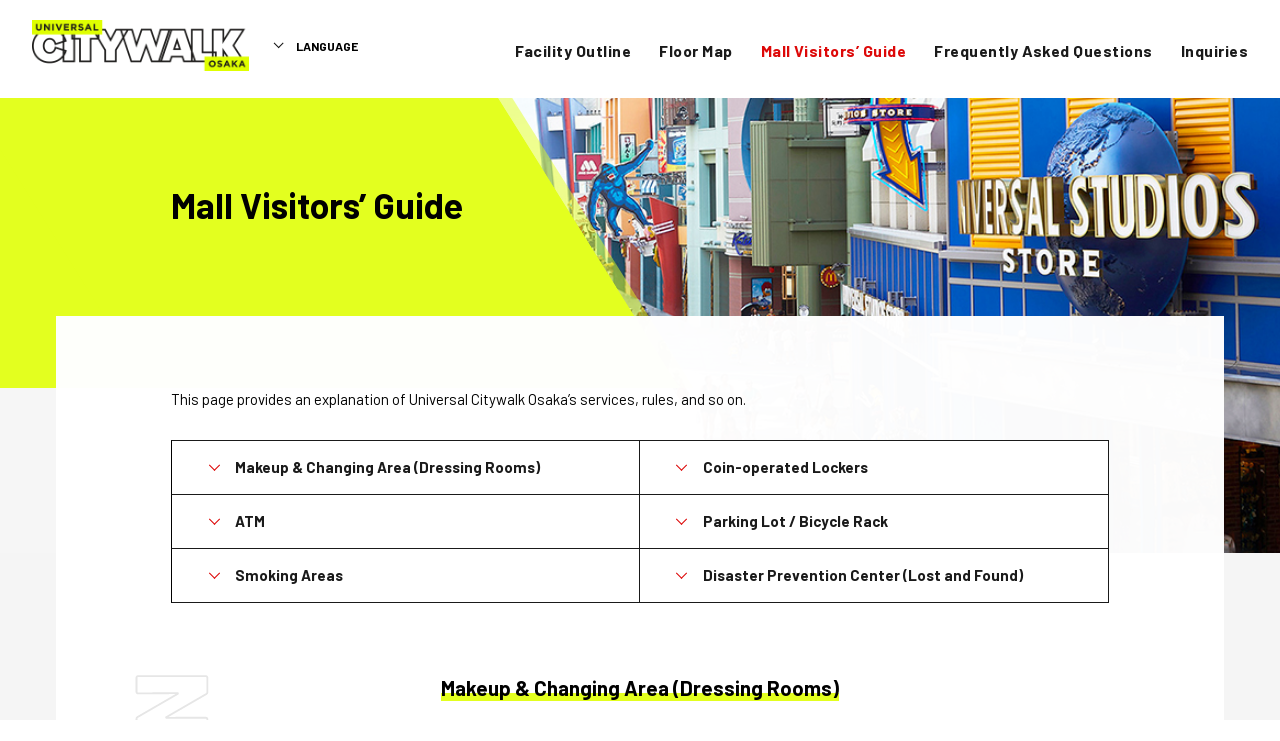

--- FILE ---
content_type: text/html; charset=UTF-8
request_url: https://ucw.jp/global/en/guide/
body_size: 19792
content:
<!DOCTYPE html>
<html lang="en">


<head>
  <meta charset="UTF-8">
  <meta http-equiv="X-UA-Compatible" content="IE=edge">

  <meta name="viewport" content="width=1366">
  <meta name="format-detection" content="telephone=no,address=no,email=no">
  <meta name="description" content="Universal Citywalk Osaka is an entertainment and shopping complex located just outside Universal Studios Japan. The dazzling mall is jam-packed with unique and fascinating restaurants and stores. The corridors come alive with boundless American taste! Here you can enjoy the kind of exquisite entertainment that you won’t find anywhere else.">
  
  <!-- Facebook start -->
      <meta property="og:type" content="article">
    <meta property="og:title" content="Mall Visitors’ Guide | Universal Citywalk Osaka">
  <meta property="og:url" content="https://ucw.jp/global/en/guide/">
  <meta property="og:image" content="https://ucw.jp/common/img/thumb_fb.png">
  <meta property="og:description" content="Universal Citywalk Osaka is an entertainment and shopping complex located just outside Universal Studios Japan. The dazzling mall is jam-packed with unique and fascinating restaurants and stores. The corridors come alive with boundless American taste! Here you can enjoy the kind of exquisite entertainment that you won’t find anywhere else.">
  <meta property="og:site_name" content="Universal Citywalk Osaka">
  <!-- Facebook end -->
  <link href="https://fonts.googleapis.com/css?family=Barlow:400,500,600,700,700i&display=swap" rel="stylesheet">
  <link rel="icon" href="/common/img/favicon.ico">
  <link rel="apple-touch-icon" href="/common/img/icon.png">
  <link rel="stylesheet" href="/common/css/common.css?v=2">
      <title>Mall Visitors’ Guide | Universal Citywalk Osaka</title>


  <!-- Global site tag (gtag.js) - Google Analytics -->
  <script async src="https://www.googletagmanager.com/gtag/js?id=G-1GX1YRDMMR"></script>
  <script>
    window.dataLayer = window.dataLayer || [];

    function gtag() {
      dataLayer.push(arguments);
    }
    gtag('js', new Date());

    gtag('config', 'G-1GX1YRDMMR');
  </script>


</head>


<body class="body fadein -global -en">


  <!-- ////////////////////////////////////////////////// header start -->
  <header class="header">
    <div class="header__containerLeft">
      <h1 class="header__logo"><a href="/global/en/"><img src="/common/img/logo.png" alt="UNIVERSAL CITYWALK  OSAKA" width="235" height="56" class="header__logoImg"></a></h1>

      <div class="header__lang">
        <span href="#" class="header__langLink">LANGUAGE</span>
        <ul class="header__langList">
          <li><a href="/" target="_blank">日本語</a></li>
          <li><span>English</span></li>
          <li><a href="/global/cn/" target="_blank">中文简体字</a></li>
          <li><a href="/global/tw/" target="_blank">中文繁體字</a></li>

          <li><a href="/global/ko/" target="_blank">한국어</a></li>
        </ul>
      </div>

    </div>
    <div class="header__containerRight current-location">
      <nav class="header__navi">
        <ul class="header__naviList">
          <li class="header__naviItem"><a href="/global/en/info/" class="header__naviItemLink"><span class="header__naviItemLinkInner">Facility Outline</span></a></li>
          <li class="header__naviItem"><a href="/global/en/floormap/" class="header__naviItemLink"><span class="header__naviItemLinkInner">Floor Map</span></a></li>
          <li class="header__naviItem"><a href="/global/en/guide/" class="header__naviItemLink"><span class="header__naviItemLinkInner">Mall Visitors’ Guide</span></a></li>
          <li class="header__naviItem"><a href="/global/en/qa/" class="header__naviItemLink"><span class="header__naviItemLinkInner">Frequently Asked Questions</span></a></li>
          <li class="header__naviItem"><a href="/global/en/contact/" class="header__naviItemLink"><span class="header__naviItemLinkInner">Inquiries</span></a></li>
        </ul>
      </nav>
    </div>
    <div class="header__menuBtn" id="menuBtn">
      <span class="header__menuBtnLine"></span>
      <span class="header__menuBtnLine"></span>
      <span class="header__menuBtnLine"></span>
      <span class="header__menuBtnLine"></span>
      <span class="header__menuBtnLine"></span>
      <span class="header__menuBtnTxt -menu">MENU</span>
      <span class="header__menuBtnTxt -close">CLOSE</span>
    </div>
  </header>
  <!-- ////////////////////////////////////////////////// header end -->

  <div class="wrapper">
    <div class="contents">


<!-- ////////////////////////////////////////////////// heroFacilities start -->
<div class="heroFacilities">
  <h2 class="heroFacilities__ttl">Mall Visitors’ Guide</h2>
  <div class="heroFacilities__bg"></div>
  <div class="heroFacilities__pic">
    <div class="heroFacilities__picInner">
      <picture><source media="(min-width:768px)" srcset="/common/img/hero_facilities.jpg 1x,/common/img/hero_facilities@2x.jpg 2x"><source media="(max-width:768px)" srcset="/common/img/hero_facilities@sp.jpg"><img src="/common/img/hero_facilities.jpg" alt="" width="833" height="482" class="img-ofi-cover"></picture>    </div>
  </div>
</div>
<!-- ////////////////////////////////////////////////// heroFacilities end -->


<!-- ////////////////////////////////////////////////// articleBackground start -->
<article class="articleBackground">
  <div class="articleBackground__inner">
    <div class="articleBackground__container -ptL">

      <p class="text">This page provides an explanation of Universal Citywalk Osaka’s services, rules, and so on.</p>

      <ul class="navigationPage -col2 -colWrap inview is-inviewed">
        <li class="navigationPage__item"><a href="#dressingroom">Makeup & Changing Area (Dressing Rooms)</a></li>
        <li class="navigationPage__item"><a href="#coinlocker">Coin-operated Lockers</a></li>
        <li class="navigationPage__item"><a href="#atm">ATM</a></li>
        <li class="navigationPage__item"><a href="#parking">Parking Lot / Bicycle Rack</a></li>
        <li class="navigationPage__item"><a href="#smokingplace">Smoking Areas</a></li>
        <li class="navigationPage__item"><a href="#disastercontrolcenter">Disaster Prevention Center (Lost and Found)</a></li>
      </ul>


      <!-- ///////////////////////////////////////////// sectionBDR start -->
      <section class="sectionBDR">
        <h4 class="titleB -sizeL -spSizeS inview" id="dressingroom"><span class="titleB__inner">Makeup & Changing Area (Dressing Rooms)</span></h4>
        <div class="sectionBDR__inner inview">
          <div class="sectionBDR__cont">
            <p class="sectionBDR__lead">This area allows you to change clothes and put on makeup!</p>
            <p class="sectionBDR__txt">You can borrow everything from hair dryers and hair irons to useful cosmetic items, all free of charge. There are also coin-operated lockers available for use.</p>
            <p class="sectionBDR__contPic">
              <span><picture><source media="(min-width:768px)" srcset="/about/guide/img/pic03.jpg 1x,/about/guide/img/pic03@2x.jpg 2x"><source media="(max-width:768px)" srcset="/about/guide/img/pic03.jpg"><img src="/about/guide/img/pic03.jpg" alt="" width="284" height="200"></picture></span>
              <span><picture><source media="(min-width:768px)" srcset="/about/guide/img/pic04.jpg 1x,/about/guide/img/pic04@2x.jpg 2x"><source media="(max-width:768px)" srcset="/about/guide/img/pic04.jpg"><img src="/about/guide/img/pic04.jpg" alt="" width="284" height="200"></picture></span>
            </p>
          </div>
          <div class="sectionBDR__pic">
            <span><picture><source media="(min-width:768px)" srcset="/about/guide/img/pic01.jpg 1x,/about/guide/img/pic01@2x.jpg 2x"><source media="(max-width:768px)" srcset="/about/guide/img/pic01.jpg"><img src="/about/guide/img/pic01.jpg" alt="" width="480" height="340"></picture></span>
            <span class="pc-item"><picture><source media="(min-width:768px)" srcset="/about/guide/img/pic02.jpg 1x,/about/guide/img/pic02@2x.jpg 2x"><source media="(max-width:768px)" srcset="/about/guide/img/pic02.jpg"><img src="/about/guide/img/pic02.jpg" alt="" width="284" height="200"></picture></span>
          </div>
        </div>
        <p class="sectionBDR__en pc-item"><img src="/common/svg/txt_newopen_vertical.svg" alt=""></p>
      </section>
      <!-- ///////////////////////////////////////////// sectionBDR end -->




      <!-- ///////////////////////////////////////////// sectionSpot start -->
      <section class="sectionSpot">
        <h4 class="titleB -sizeL -spSizeS inview" id="coinlocker"><span class="titleB__inner">Coin-operated Lockers</span></h4>
        <div class="boxSpot inview">
          <div class="boxSpot__item">
            <p class="boxSpot__pic"><picture><source media="(min-width:768px)" srcset="/about/guide/img/pic_locker01.jpg 1x,/about/guide/img/pic_locker01@2x.jpg 2x"><source media="(max-width:768px)" srcset="/about/guide/img/pic_locker01.jpg"><img src="/about/guide/img/pic_locker01.jpg" alt="" width="332" height="235"></picture></p>
            <h4 class="boxSpot__ttl">3F Coin-operated Lockers</h4>
            <p class="boxSpot__btn"><a href="/global/en/floormap/?floor=3F&place=coinlocker&ucw=true" class="buttonA">View Floor Map</a></p>
          </div>
          <div class="boxSpot__item">
            <p class="boxSpot__pic"><picture><source media="(min-width:768px)" srcset="/about/guide/img/pic_locker02.jpg 1x,/about/guide/img/pic_locker02@2x.jpg 2x"><source media="(max-width:768px)" srcset="/about/guide/img/pic_locker02.jpg"><img src="/about/guide/img/pic_locker02.jpg" alt="" width="332" height="235"></picture></p>
            <h4 class="boxSpot__ttl">3F Coin-operated Lockers</h4>
            <p class="boxSpot__btn"><a href="/global/en/floormap/?floor=3F&place=coinlocker&ucw=true" class="buttonA">View Floor Map</a></p>
          </div>
          <div class="boxSpot__item">
            <p class="boxSpot__pic"><picture><source media="(min-width:768px)" srcset="/about/guide/img/pic_locker03.jpg 1x,/about/guide/img/pic_locker03@2x.jpg 2x"><source media="(max-width:768px)" srcset="/about/guide/img/pic_locker03.jpg"><img src="/about/guide/img/pic_locker03.jpg" alt="" width="332" height="235"></picture></p>
            <h4 class="boxSpot__ttl">Dressing Rooms</h4>
            <p class="boxSpot__btn"><a href="/global/en/floormap/?floor=4F#floormap__bottom" class="buttonA">View Floor Map</a></p>
          </div>
        </div>
        <ul class="listNote inview">
          <li class="listNote__item">The coin-operated lockers on the 3rd floor are special. You use your cellphone as the key, <span class="txt-red txt-bold">so you will be unable to use the lockers if you don’t have a cellphone.</span> In that case, please use the coin-operated lockers in the dressing room.</li>
        </ul>
        <div class="sectionSpot__box inview">
          <div class="sectionSpot__boxItem">
            <h4 class="titleB -sizeL -spSizeS inview" id="atm"><span class="titleB__inner">ATM</span></h4>
            <p class="sectionSpot__boxItemTxt">There is an ATM in the Lawson convenience store on the 3rd floor. For information on which cards can be used, please see the Lawson website.</p>
            <p class="sectionSpot__boxBtn"><a href="/global/en/floormap/?floor=3F&place=atm&ucw=true" class="buttonA">View Floor Map</a></p>
          </div>
          <div class="sectionSpot__boxItem">
            <h4 class="titleB -sizeL -spSizeS inview" id="parking"><span class="titleB__inner">Parking Lot / Bicycle Rack</span></h4>
            <p class="sectionSpot__boxItemTxt">Please see the “Access & Parking Lot” page for the location and prices of the parking lot and bicycle rack.</p>
            <p class="sectionSpot__boxBtn"><a href="/global/en/floormap/" class="buttonA">View Floor Map</a></p>
          </div>
          <div class="sectionSpot__boxItem">
            <h4 class="titleB -sizeL -spSizeS inview" id="smokingplace"><span class="titleB__inner">Smoking Areas</span></h4>
            <p class="sectionSpot__boxItemTxt">You can smoke in the Georgia Cafe & Smoking Room on the 4th floor. You can also smoke in areas marked on the restaurants page with a “Smoking Room” icon.</p>
            <p class="sectionSpot__boxBtn"><a href="/global/en/floormap/?floor=4F&place=smokingroom" class="buttonA">View Floor Map</a></p>
          </div>
        </div>
      </section>
      <!-- ///////////////////////////////////////////// sectionSpot end -->





      <!-- ///////////////////////////////////////////// sectionLost start -->
      <section class="sectionLost">
        <h4 class="titleB -sizeL -spSizeS inview" id="disastercontrolcenter"><span class="titleB__inner">Disaster Prevention Center (Lost and Found)</span></h4>
        <div class="sectionLost__inner inview">
          <div class="sectionLost__cont">
            <p class="sectionLost__txt">Lost and found items are deposited in the Disaster Prevention Center on the 1st floor. If you notice something is missing, we’ll check if it was handed in to the lost and found, so please call the Universal Citywalk Osaka Disaster Prevention Center.</p>
          </div>
          <div class="blockInfo">
            <h5 class="blockInfo__ttl">Contact Point</h5>
            <dl class="blockInfo__dl">
              <dt class="blockInfo__dlTerm">Universal Citywalk Osaka <br class="sp-item">Disaster Prevention Center</dt>
              <dd class="blockInfo__dlDesc"><span>Tel.:</span><a href="tel:+81-6-6464-3080" class="blockInfo__dlDescLink">+81-6-6464-3080</a></dd>
            </dl>
          </div>
        </div>
        <div class="boxSpot inview">
          <div class="boxSpot__item">
            <p class="boxSpot__pic"><picture><source media="(min-width:768px)" srcset="/about/guide/img/pic_lost01.jpg 1x,/about/guide/img/pic_lost01@2x.jpg 2x"><source media="(max-width:768px)" srcset="/about/guide/img/pic_lost01.jpg"><img src="/about/guide/img/pic_lost01.jpg" alt="" width="332" height="235"></picture></p>
            <h4 class="boxSpot__ttlB"><span class="boxSpot__ttlBNum">1</span>Head toward the Entry Plaza from Universal Studios Japan, and the entrance to the elevators will be on your left.</h4>
          </div>
          <div class="boxSpot__item">
            <p class="boxSpot__pic"><picture><source media="(min-width:768px)" srcset="/about/guide/img/pic_lost02.jpg 1x,/about/guide/img/pic_lost02@2x.jpg 2x"><source media="(max-width:768px)" srcset="/about/guide/img/pic_lost02.jpg"><img src="/about/guide/img/pic_lost02.jpg" alt="" width="332" height="235"></picture></p>
            <h4 class="boxSpot__ttlB"><span class="boxSpot__ttlBNum">2</span>Go to the 1st floor by elevator.</h4>
          </div>
          <div class="boxSpot__item">
            <p class="boxSpot__pic"><picture><source media="(min-width:768px)" srcset="/about/guide/img/pic_lost03.jpg 1x,/about/guide/img/pic_lost03@2x.jpg 2x"><source media="(max-width:768px)" srcset="/about/guide/img/pic_lost03.jpg"><img src="/about/guide/img/pic_lost03.jpg" alt="" width="332" height="235"></picture></p>
            <h4 class="boxSpot__ttlB"><span class="boxSpot__ttlBNum">3</span>When you get off the elevator, the Disaster Prevention Center will be on your left.</h4>
          </div>
        </div>
      </section>
      <!-- /////////////////////////////////////////////sectionLost end -->


      <ul class="listNote inview">
        <li class="listNote__item">Opening and closing times may vary depending on the individual business and the time of year.</li>
        <li class="listNote__item">It is forbidden to use any vehicles such as bicycles or scooters in Universal Citywalk Osaka. (This does not apply to wheelchairs or strollers.)</li>
      </ul>

    </div>
  </div>
</article>
<!-- ////////////////////////////////////////////////// articleBackground end -->


<ul class="breadcrumb">
<li class="breadcrumb__item"><a class="breadcrumb__link" href="/global/en/">TOP</a></li>
<li class="breadcrumb__item">Mall Visitors’ Guide</li>
</ul>


<div class="footer__gotop" id="pagetop">
    <span class="footer__gotopPic"><img src="/common/img/pic_gotop.png" alt="" width="89.5" height="124"></span>
    <span class="footer__gotopBaloon"><img src="/common/img/pic_gotop_fk.png" alt="" width="60" height="60"></span>
</div>

</div><!-- // #contents -->

<!-- ////////////////////////////////////////////////// footer start -->
<footer class="footer">
    <p class="footer__logo pc-item"><img src="/common/img/logo_foot.png" alt="UNIVERSAL CITYWALK  OSAKA" width="234.5"
            height="56" class="footer__logoImg"></p>
    <div class="footer__info">
        <div class="footer__infoInner">
            <h2 class="footer__infoTtl">Normal opening hours</h2>
            <ul class="listInfo">
                <li class="listInfo__item"><span class="listInfo__itemFloor">3F</span>Goods, services, fast food, etc.:
                    10:00 a.m. – 10:00 p.m.</li>
                <li class="listInfo__item"><span class="listInfo__itemFloor">4F</span>Goods: 11:00 a.m. – 10:00 p.m. /
                    Restaurants: 11:00 a.m. – 11:00 p.m.<br>
                    TAKOPA: 11:00 a.m. – 10:00 p.m.</li>
                <li class="listInfo__item"><span class="listInfo__itemFloor">5F</span>Restaurants: 11:00 a.m. –
                    11:00 p.m.</li>
            </ul>
        </div>
        <p class="footer__infoNote">* Opening and closing times may vary depending on the individual business and the
            time of year.</p>
    </div>
    <div class="footer__inner">
        <nav class="footer__navi">
            <ul class="footer__naviList">
                <li class="footer__naviItem"><a href="/global/en/info/" class="footer__naviItemLink">Facility
                        Outline</a></li>
                <li class="footer__naviItem"><a href="/global/en/floormap/" class="footer__naviItemLink">Floor Map</a>
                </li>
                <li class="footer__naviItem"><a href="/global/en/guide/" class="footer__naviItemLink">Mall Visitors’
                        Guide</a></li>
                <li class="footer__naviItem"><a href="/global/en/qa/" class="footer__naviItemLink">Frequently Asked
                        Questions</a></li>
                <li class="footer__naviItem"><a href="/global/en/contact/" class="footer__naviItemLink">Inquiries</a>
                </li>
            </ul>
        </nav>
        
         <p class="footer__copyright"><small class="footer__copyrightSmall">Universal elements and all related indicia TM
        & © 2026 Universal Studios. All rights reserved. SCW25-0100</small></p>        <picture><source media="(min-width:768px)" srcset="/common/img/bg_footer.jpg" 1x,/common/img/bg_footer@2x.jpg" 2x"><source media="(max-width:768px)" srcset="/common/img/bg_footer@sp.jpg""><img src="/common/img/bg_footer.jpg"" alt="" width="1366" height="844" class="footer__img img-ofi-cover"></picture>

    </div>


</footer>
<!-- ////////////////////////////////////////////////// footer end -->

</div><!-- // .wrapper -->


<script src="/common/js/lib/jquery-3.2.1.min.js?v=2"></script>
<script src="/common/js/lib/ofi.min.js?v=2"></script>
<script src="/common/js/lib/sticky-state.min.js?v=2"></script>
<script src="/common/js/lib/swiper.min.js"></script>
<script src="/common/js/lib/jquery-migrate-3.1.0.min.js"></script>
<script src="/common/js/lib/iziModal.min.js"></script>
<script src="/common/js/lib/lazyload.min.js"></script>
<script src="https://cdn.jsdelivr.net/npm/lazyload@2.0.0-beta.2/lazyload.js"></script>
<script src="/common/js/app_rsp.js?v=2"></script>
<script src="/common/js/common.js?v=2"></script>

</body>

</html>

--- FILE ---
content_type: text/css
request_url: https://ucw.jp/common/css/common.css?v=2
body_size: 384855
content:
@charset "UTF-8";abbr,address,article,aside,audio,b,blockquote,body,canvas,caption,cite,code,dd,del,details,dfn,div,dl,dt,em,fieldset,figcaption,figure,footer,form,h1,h2,h3,h4,h5,h6,header,hgroup,html,i,iframe,img,ins,kbd,label,legend,li,mark,menu,nav,object,ol,p,pre,q,samp,section,small,span,strong,sub,summary,sup,table,tbody,td,tfoot,th,thead,time,tr,ul,var,video{margin:0;padding:0;border:0;outline:0;font-size:100%;vertical-align:baseline;background:0 0}body{line-height:1}article,aside,details,figcaption,figure,footer,header,hgroup,menu,nav,section{display:block}ul{list-style:none}blockquote,q{quotes:none}blockquote:after,blockquote:before,q:after,q:before{content:none}a{margin:0;padding:0;font-size:100%;vertical-align:baseline;background:0 0}ins{background-color:#ff9;color:#000;text-decoration:none}mark{background-color:#ff9;color:#000;font-style:italic;font-weight:700}del{text-decoration:line-through}abbr[title],dfn[title]{border-bottom:1px dotted;cursor:help}table{border-collapse:collapse;border-spacing:0}hr{display:block;height:1px;border:0;border-top:1px solid #ccc;margin:1em 0;padding:0}input,select{vertical-align:middle}html{overflow-y:scroll;height:100%}@media screen and (max-width:767px){html{font-size:3vw}}@media screen and (min-width:768px),print{html{font-size:350.933382138%}}@media screen and (min-width:767px){html{font-size:7.3206442167vw}}@media screen and (min-width:1500px),print{html{font-size:686.310395315%}}body{line-height:1.7;-webkit-text-size-adjust:100%;height:100%;font-family:"游ゴシック",YuGothic,"ヒラギノ角ゴ Pro","Hiragino Kaku Gothic Pro","メイリオ",Meiryo,sans-serif;font-style:normal;font-weight:400}.body.-en body,body.body.-en{font-family:Barlow,sans-serif}.body.-cn body,body.body.-cn{font-family:"Noto Sans SC",sans-serif;font-weight:400}.body.-tw body,body.body.-tw{font-family:"Noto Sans TC",sans-serif;font-weight:400}.body.-ko body,body.body.-ko{font-family:"Noto Sans KR",sans-serif;font-weight:400}@media screen and (max-width:767px){body{font-size:3.2vw;position:relative}}@media screen and (min-width:768px),print{body{font-size:.15rem}}*,:after,:before{-webkit-font-smoothing:antialiased;-moz-osx-font-smoothing:grayscale;background-repeat:no-repeat;-webkit-box-sizing:border-box;box-sizing:border-box;-webkit-tap-highlight-color:transparent}a{color:#1a1a1a;text-decoration:none;-webkit-transition:.21s cubic-bezier(.47,0,.745,.715);transition:.21s cubic-bezier(.47,0,.745,.715)}a:visited{text-decoration:none}a:hover{text-decoration:none}img{line-height:1;vertical-align:bottom;max-width:100%;height:auto}table td img,table th img{vertical-align:middle}*{-webkit-box-sizing:border-box;box-sizing:border-box}@font-face{font-family:swiper-icons;src:url("data:application/font-woff;charset=utf-8;base64, [base64]//wADZ2x5ZgAAAywAAADMAAAD2MHtryVoZWFkAAABbAAAADAAAAA2E2+eoWhoZWEAAAGcAAAAHwAAACQC9gDzaG10eAAAAigAAAAZAAAArgJkABFsb2NhAAAC0AAAAFoAAABaFQAUGG1heHAAAAG8AAAAHwAAACAAcABAbmFtZQAAA/gAAAE5AAACXvFdBwlwb3N0AAAFNAAAAGIAAACE5s74hXjaY2BkYGAAYpf5Hu/j+W2+MnAzMYDAzaX6QjD6/4//Bxj5GA8AuRwMYGkAPywL13jaY2BkYGA88P8Agx4j+/8fQDYfA1AEBWgDAIB2BOoAeNpjYGRgYNBh4GdgYgABEMnIABJzYNADCQAACWgAsQB42mNgYfzCOIGBlYGB0YcxjYGBwR1Kf2WQZGhhYGBiYGVmgAFGBiQQkOaawtDAoMBQxXjg/wEGPcYDDA4wNUA2CCgwsAAAO4EL6gAAeNpj2M0gyAACqxgGNWBkZ2D4/wMA+xkDdgAAAHjaY2BgYGaAYBkGRgYQiAHyGMF8FgYHIM3DwMHABGQrMOgyWDLEM1T9/w8UBfEMgLzE////P/5//f/V/xv+r4eaAAeMbAxwIUYmIMHEgKYAYjUcsDAwsLKxc3BycfPw8jEQA/[base64]/uznmfPFBNODM2K7MTQ45YEAZqGP81AmGGcF3iPqOop0r1SPTaTbVkfUe4HXj97wYE+yNwWYxwWu4v1ugWHgo3S1XdZEVqWM7ET0cfnLGxWfkgR42o2PvWrDMBSFj/IHLaF0zKjRgdiVMwScNRAoWUoH78Y2icB/yIY09An6AH2Bdu/UB+yxopYshQiEvnvu0dURgDt8QeC8PDw7Fpji3fEA4z/PEJ6YOB5hKh4dj3EvXhxPqH/SKUY3rJ7srZ4FZnh1PMAtPhwP6fl2PMJMPDgeQ4rY8YT6Gzao0eAEA409DuggmTnFnOcSCiEiLMgxCiTI6Cq5DZUd3Qmp10vO0LaLTd2cjN4fOumlc7lUYbSQcZFkutRG7g6JKZKy0RmdLY680CDnEJ+UMkpFFe1RN7nxdVpXrC4aTtnaurOnYercZg2YVmLN/d/gczfEimrE/fs/bOuq29Zmn8tloORaXgZgGa78yO9/cnXm2BpaGvq25Dv9S4E9+5SIc9PqupJKhYFSSl47+Qcr1mYNAAAAeNptw0cKwkAAAMDZJA8Q7OUJvkLsPfZ6zFVERPy8qHh2YER+3i/BP83vIBLLySsoKimrqKqpa2hp6+jq6RsYGhmbmJqZSy0sraxtbO3sHRydnEMU4uR6yx7JJXveP7WrDycAAAAAAAH//wACeNpjYGRgYOABYhkgZgJCZgZNBkYGLQZtIJsFLMYAAAw3ALgAeNolizEKgDAQBCchRbC2sFER0YD6qVQiBCv/H9ezGI6Z5XBAw8CBK/m5iQQVauVbXLnOrMZv2oLdKFa8Pjuru2hJzGabmOSLzNMzvutpB3N42mNgZGBg4GKQYzBhYMxJLMlj4GBgAYow/P/PAJJhLM6sSoWKfWCAAwDAjgbRAAB42mNgYGBkAIIbCZo5IPrmUn0hGA0AO8EFTQAA") format("woff");font-weight:400;font-style:normal}:root{--swiper-theme-color:#007aff}.swiper-container{margin-left:auto;margin-right:auto;position:relative;overflow:hidden;list-style:none;padding:0;z-index:1}.swiper-container-vertical>.swiper-wrapper{-webkit-box-orient:vertical;-webkit-box-direction:normal;-ms-flex-direction:column;flex-direction:column}.swiper-wrapper{position:relative;width:100%;height:100%;z-index:1;display:-webkit-box;display:-ms-flexbox;display:flex;-webkit-transition-property:-webkit-transform;transition-property:-webkit-transform;transition-property:transform;transition-property:transform,-webkit-transform;-webkit-box-sizing:content-box;box-sizing:content-box}.swiper-container-android .swiper-slide,.swiper-wrapper{-webkit-transform:translate3d(0,0,0);transform:translate3d(0,0,0)}.swiper-container-multirow>.swiper-wrapper{-ms-flex-wrap:wrap;flex-wrap:wrap}.swiper-container-multirow-column>.swiper-wrapper{-ms-flex-wrap:wrap;flex-wrap:wrap;-webkit-box-orient:vertical;-webkit-box-direction:normal;-ms-flex-direction:column;flex-direction:column}.swiper-container-free-mode>.swiper-wrapper{-webkit-transition-timing-function:ease-out;transition-timing-function:ease-out;margin:0 auto}.swiper-slide{-ms-flex-negative:0;flex-shrink:0;width:100%;height:100%;position:relative;-webkit-transition-property:-webkit-transform;transition-property:-webkit-transform;transition-property:transform;transition-property:transform,-webkit-transform}.swiper-slide-invisible-blank{visibility:hidden}.swiper-container-autoheight,.swiper-container-autoheight .swiper-slide{height:auto}.swiper-container-autoheight .swiper-wrapper{-webkit-box-align:start;-ms-flex-align:start;align-items:flex-start;-webkit-transition-property:height,-webkit-transform;transition-property:height,-webkit-transform;transition-property:transform,height;transition-property:transform,height,-webkit-transform}.swiper-container-3d{-webkit-perspective:1200px;perspective:1200px}.swiper-container-3d .swiper-cube-shadow,.swiper-container-3d .swiper-slide,.swiper-container-3d .swiper-slide-shadow-bottom,.swiper-container-3d .swiper-slide-shadow-left,.swiper-container-3d .swiper-slide-shadow-right,.swiper-container-3d .swiper-slide-shadow-top,.swiper-container-3d .swiper-wrapper{-webkit-transform-style:preserve-3d;transform-style:preserve-3d}.swiper-container-3d .swiper-slide-shadow-bottom,.swiper-container-3d .swiper-slide-shadow-left,.swiper-container-3d .swiper-slide-shadow-right,.swiper-container-3d .swiper-slide-shadow-top{position:absolute;left:0;top:0;width:100%;height:100%;pointer-events:none;z-index:10}.swiper-container-3d .swiper-slide-shadow-left{background-image:-webkit-gradient(linear,right top,left top,from(rgba(0,0,0,.5)),to(rgba(0,0,0,0)));background-image:linear-gradient(to left,rgba(0,0,0,.5),rgba(0,0,0,0))}.swiper-container-3d .swiper-slide-shadow-right{background-image:-webkit-gradient(linear,left top,right top,from(rgba(0,0,0,.5)),to(rgba(0,0,0,0)));background-image:linear-gradient(to right,rgba(0,0,0,.5),rgba(0,0,0,0))}.swiper-container-3d .swiper-slide-shadow-top{background-image:-webkit-gradient(linear,left bottom,left top,from(rgba(0,0,0,.5)),to(rgba(0,0,0,0)));background-image:linear-gradient(to top,rgba(0,0,0,.5),rgba(0,0,0,0))}.swiper-container-3d .swiper-slide-shadow-bottom{background-image:-webkit-gradient(linear,left top,left bottom,from(rgba(0,0,0,.5)),to(rgba(0,0,0,0)));background-image:linear-gradient(to bottom,rgba(0,0,0,.5),rgba(0,0,0,0))}.swiper-container-css-mode>.swiper-wrapper{overflow:auto;scrollbar-width:none;-ms-overflow-style:none}.swiper-container-css-mode>.swiper-wrapper::-webkit-scrollbar{display:none}.swiper-container-css-mode>.swiper-wrapper>.swiper-slide{scroll-snap-align:start start}.swiper-container-horizontal.swiper-container-css-mode>.swiper-wrapper{-ms-scroll-snap-type:x mandatory;scroll-snap-type:x mandatory}.swiper-container-vertical.swiper-container-css-mode>.swiper-wrapper{-ms-scroll-snap-type:y mandatory;scroll-snap-type:y mandatory}:root{--swiper-navigation-size:44px}.swiper-button-next,.swiper-button-prev{position:absolute;top:50%;width:calc(var(--swiper-navigation-size)/ 44 * 27);height:var(--swiper-navigation-size);margin-top:calc(-1 * var(--swiper-navigation-size)/ 2);z-index:10;cursor:pointer;display:-webkit-box;display:-ms-flexbox;display:flex;-webkit-box-align:center;-ms-flex-align:center;align-items:center;-webkit-box-pack:center;-ms-flex-pack:center;justify-content:center;color:var(--swiper-navigation-color,var(--swiper-theme-color))}.swiper-button-next.swiper-button-disabled,.swiper-button-prev.swiper-button-disabled{opacity:.35;cursor:auto;pointer-events:none}.swiper-button-next:after,.swiper-button-prev:after{font-family:swiper-icons;font-size:var(--swiper-navigation-size);text-transform:none!important;letter-spacing:0;text-transform:none;font-variant:initial}.swiper-button-prev,.swiper-container-rtl .swiper-button-next{left:10px;right:auto}.swiper-button-prev:after,.swiper-container-rtl .swiper-button-next:after{content:'prev'}.swiper-button-next,.swiper-container-rtl .swiper-button-prev{right:10px;left:auto}.swiper-button-next:after,.swiper-container-rtl .swiper-button-prev:after{content:'next'}.swiper-button-next.swiper-button-white,.swiper-button-prev.swiper-button-white{--swiper-navigation-color:#ffffff}.swiper-button-next.swiper-button-black,.swiper-button-prev.swiper-button-black{--swiper-navigation-color:#000000}.swiper-button-lock{display:none}.swiper-pagination{position:absolute;text-align:center;-webkit-transition:.3s opacity;transition:.3s opacity;-webkit-transform:translate3d(0,0,0);transform:translate3d(0,0,0);z-index:10}.swiper-pagination.swiper-pagination-hidden{opacity:0}.swiper-container-horizontal>.swiper-pagination-bullets,.swiper-pagination-custom,.swiper-pagination-fraction{bottom:10px;left:0;width:100%}.swiper-pagination-bullets-dynamic{overflow:hidden;font-size:0}.swiper-pagination-bullets-dynamic .swiper-pagination-bullet{-webkit-transform:scale(.33);transform:scale(.33);position:relative}.swiper-pagination-bullets-dynamic .swiper-pagination-bullet-active{-webkit-transform:scale(1);transform:scale(1)}.swiper-pagination-bullets-dynamic .swiper-pagination-bullet-active-main{-webkit-transform:scale(1);transform:scale(1)}.swiper-pagination-bullets-dynamic .swiper-pagination-bullet-active-prev{-webkit-transform:scale(.66);transform:scale(.66)}.swiper-pagination-bullets-dynamic .swiper-pagination-bullet-active-prev-prev{-webkit-transform:scale(.33);transform:scale(.33)}.swiper-pagination-bullets-dynamic .swiper-pagination-bullet-active-next{-webkit-transform:scale(.66);transform:scale(.66)}.swiper-pagination-bullets-dynamic .swiper-pagination-bullet-active-next-next{-webkit-transform:scale(.33);transform:scale(.33)}.swiper-pagination-bullet{width:8px;height:8px;display:inline-block;border-radius:100%;background:#000;opacity:.2}button.swiper-pagination-bullet{border:none;margin:0;padding:0;-webkit-box-shadow:none;box-shadow:none;-webkit-appearance:none;-moz-appearance:none;appearance:none}.swiper-pagination-clickable .swiper-pagination-bullet{cursor:pointer}.swiper-pagination-bullet-active{opacity:1;background:var(--swiper-pagination-color,var(--swiper-theme-color))}.swiper-container-vertical>.swiper-pagination-bullets{right:10px;top:50%;-webkit-transform:translate3d(0,-50%,0);transform:translate3d(0,-50%,0)}.swiper-container-vertical>.swiper-pagination-bullets .swiper-pagination-bullet{margin:6px 0;display:block}.swiper-container-vertical>.swiper-pagination-bullets.swiper-pagination-bullets-dynamic{top:50%;-webkit-transform:translateY(-50%);transform:translateY(-50%);width:8px}.swiper-container-vertical>.swiper-pagination-bullets.swiper-pagination-bullets-dynamic .swiper-pagination-bullet{display:inline-block;-webkit-transition:.2s top,.2s -webkit-transform;transition:.2s top,.2s -webkit-transform;transition:.2s transform,.2s top;transition:.2s transform,.2s top,.2s -webkit-transform}.swiper-container-horizontal>.swiper-pagination-bullets .swiper-pagination-bullet{margin:0 4px}.swiper-container-horizontal>.swiper-pagination-bullets.swiper-pagination-bullets-dynamic{left:50%;-webkit-transform:translateX(-50%);transform:translateX(-50%);white-space:nowrap}.swiper-container-horizontal>.swiper-pagination-bullets.swiper-pagination-bullets-dynamic .swiper-pagination-bullet{-webkit-transition:.2s left,.2s -webkit-transform;transition:.2s left,.2s -webkit-transform;transition:.2s transform,.2s left;transition:.2s transform,.2s left,.2s -webkit-transform}.swiper-container-horizontal.swiper-container-rtl>.swiper-pagination-bullets-dynamic .swiper-pagination-bullet{-webkit-transition:.2s right,.2s -webkit-transform;transition:.2s right,.2s -webkit-transform;transition:.2s transform,.2s right;transition:.2s transform,.2s right,.2s -webkit-transform}.swiper-pagination-progressbar{background:rgba(0,0,0,.25);position:absolute}.swiper-pagination-progressbar .swiper-pagination-progressbar-fill{background:var(--swiper-pagination-color,var(--swiper-theme-color));position:absolute;left:0;top:0;width:100%;height:100%;-webkit-transform:scale(0);transform:scale(0);-webkit-transform-origin:left top;transform-origin:left top}.swiper-container-rtl .swiper-pagination-progressbar .swiper-pagination-progressbar-fill{-webkit-transform-origin:right top;transform-origin:right top}.swiper-container-horizontal>.swiper-pagination-progressbar,.swiper-container-vertical>.swiper-pagination-progressbar.swiper-pagination-progressbar-opposite{width:100%;height:4px;left:0;top:0}.swiper-container-horizontal>.swiper-pagination-progressbar.swiper-pagination-progressbar-opposite,.swiper-container-vertical>.swiper-pagination-progressbar{width:4px;height:100%;left:0;top:0}.swiper-pagination-white{--swiper-pagination-color:#ffffff}.swiper-pagination-black{--swiper-pagination-color:#000000}.swiper-pagination-lock{display:none}.swiper-scrollbar{border-radius:10px;position:relative;-ms-touch-action:none;background:rgba(0,0,0,.1)}.swiper-container-horizontal>.swiper-scrollbar{position:absolute;left:1%;bottom:3px;z-index:50;height:5px;width:98%}.swiper-container-vertical>.swiper-scrollbar{position:absolute;right:3px;top:1%;z-index:50;width:5px;height:98%}.swiper-scrollbar-drag{height:100%;width:100%;position:relative;background:rgba(0,0,0,.5);border-radius:10px;left:0;top:0}.swiper-scrollbar-cursor-drag{cursor:move}.swiper-scrollbar-lock{display:none}.swiper-zoom-container{width:100%;height:100%;display:-webkit-box;display:-ms-flexbox;display:flex;-webkit-box-pack:center;-ms-flex-pack:center;justify-content:center;-webkit-box-align:center;-ms-flex-align:center;align-items:center;text-align:center}.swiper-zoom-container>canvas,.swiper-zoom-container>img,.swiper-zoom-container>svg{max-width:100%;max-height:100%;-o-object-fit:contain;object-fit:contain}.swiper-slide-zoomed{cursor:move}.swiper-lazy-preloader{width:42px;height:42px;position:absolute;left:50%;top:50%;margin-left:-21px;margin-top:-21px;z-index:10;-webkit-transform-origin:50%;transform-origin:50%;-webkit-animation:swiper-preloader-spin 1s infinite linear;animation:swiper-preloader-spin 1s infinite linear;-webkit-box-sizing:border-box;box-sizing:border-box;border:4px solid var(--swiper-preloader-color,var(--swiper-theme-color));border-radius:50%;border-top-color:transparent}.swiper-lazy-preloader-white{--swiper-preloader-color:#fff}.swiper-lazy-preloader-black{--swiper-preloader-color:#000}@-webkit-keyframes swiper-preloader-spin{100%{-webkit-transform:rotate(360deg);transform:rotate(360deg)}}@keyframes swiper-preloader-spin{100%{-webkit-transform:rotate(360deg);transform:rotate(360deg)}}.swiper-container .swiper-notification{position:absolute;left:0;top:0;pointer-events:none;opacity:0;z-index:-1000}.swiper-container-fade.swiper-container-free-mode .swiper-slide{-webkit-transition-timing-function:ease-out;transition-timing-function:ease-out}.swiper-container-fade .swiper-slide{pointer-events:none;-webkit-transition-property:opacity;transition-property:opacity}.swiper-container-fade .swiper-slide .swiper-slide{pointer-events:none}.swiper-container-fade .swiper-slide-active,.swiper-container-fade .swiper-slide-active .swiper-slide-active{pointer-events:auto}.swiper-container-cube{overflow:visible}.swiper-container-cube .swiper-slide{pointer-events:none;-webkit-backface-visibility:hidden;backface-visibility:hidden;z-index:1;visibility:hidden;-webkit-transform-origin:0 0;transform-origin:0 0;width:100%;height:100%}.swiper-container-cube .swiper-slide .swiper-slide{pointer-events:none}.swiper-container-cube.swiper-container-rtl .swiper-slide{-webkit-transform-origin:100% 0;transform-origin:100% 0}.swiper-container-cube .swiper-slide-active,.swiper-container-cube .swiper-slide-active .swiper-slide-active{pointer-events:auto}.swiper-container-cube .swiper-slide-active,.swiper-container-cube .swiper-slide-next,.swiper-container-cube .swiper-slide-next+.swiper-slide,.swiper-container-cube .swiper-slide-prev{pointer-events:auto;visibility:visible}.swiper-container-cube .swiper-slide-shadow-bottom,.swiper-container-cube .swiper-slide-shadow-left,.swiper-container-cube .swiper-slide-shadow-right,.swiper-container-cube .swiper-slide-shadow-top{z-index:0;-webkit-backface-visibility:hidden;backface-visibility:hidden}.swiper-container-cube .swiper-cube-shadow{position:absolute;left:0;bottom:0;width:100%;height:100%;background:#000;opacity:.6;-webkit-filter:blur(50px);filter:blur(50px);z-index:0}.swiper-container-flip{overflow:visible}.swiper-container-flip .swiper-slide{pointer-events:none;-webkit-backface-visibility:hidden;backface-visibility:hidden;z-index:1}.swiper-container-flip .swiper-slide .swiper-slide{pointer-events:none}.swiper-container-flip .swiper-slide-active,.swiper-container-flip .swiper-slide-active .swiper-slide-active{pointer-events:auto}.swiper-container-flip .swiper-slide-shadow-bottom,.swiper-container-flip .swiper-slide-shadow-left,.swiper-container-flip .swiper-slide-shadow-right,.swiper-container-flip .swiper-slide-shadow-top{z-index:0;-webkit-backface-visibility:hidden;backface-visibility:hidden}.iziModal{display:none;position:fixed;top:0;bottom:0;left:0;right:0;margin:auto;background:#fff;-webkit-box-shadow:0 0 8px rgba(0,0,0,.3);box-shadow:0 0 8px rgba(0,0,0,.3);-webkit-transition:margin-top .3s ease,height .3s ease;transition:margin-top .3s ease,height .3s ease;-webkit-transform:translateZ(0);transform:translateZ(0);-webkit-box-sizing:border-box;box-sizing:border-box}.iziModal *{-webkit-box-sizing:border-box;box-sizing:border-box;-webkit-font-smoothing:antialiased}.iziModal::after{content:'';width:100%;height:0;opacity:0;position:absolute;left:0;bottom:0;z-index:1;background:-webkit-gradient(linear,left top,left bottom,from(transparent),to(rgba(0,0,0,.35)));background:linear-gradient(to bottom,transparent 0,rgba(0,0,0,.35) 100%);-webkit-transition:height .3s ease-in-out,opacity .3s ease-in-out;transition:height .3s ease-in-out,opacity .3s ease-in-out;pointer-events:none}.iziModal.hasShadow::after{height:30px;opacity:1}.iziModal .iziModal-progressbar{position:absolute;left:0;top:0;width:100%;z-index:1}.iziModal .iziModal-progressbar>div{height:2px;width:100%}.iziModal .iziModal-header{background:#88a0b9;padding:14px 18px 15px;-webkit-box-shadow:inset 0 -10px 15px -12px rgba(0,0,0,.3),0 0 0 #555;box-shadow:inset 0 -10px 15px -12px rgba(0,0,0,.3),0 0 0 #555;overflow:hidden;position:relative;z-index:10}.iziModal .iziModal-header-icon{font-size:40px;color:rgba(255,255,255,.5);padding:0 15px 0 0;margin:0;float:left}.iziModal .iziModal-header-title{color:#fff;font-size:18px;font-weight:600;line-height:1.3}.iziModal .iziModal-header-subtitle{color:rgba(255,255,255,.6);font-size:12px;line-height:1.45}.iziModal .iziModal-header-subtitle,.iziModal .iziModal-header-title{display:block;margin:0;padding:0;font-family:Lato,Arial;white-space:nowrap;overflow:hidden;text-overflow:ellipsis;text-align:left}.iziModal .iziModal-header-buttons{position:absolute;top:50%;right:10px;margin:-17px 0 0}.iziModal .iziModal-button{display:block;float:right;z-index:2;outline:0;height:34px;width:34px;border:0;padding:0;margin:0;opacity:.3;border-radius:50%;-webkit-transition:opacity .5s ease,-webkit-transform .5s cubic-bezier(.16,.81,.32,1);transition:opacity .5s ease,-webkit-transform .5s cubic-bezier(.16,.81,.32,1);transition:transform .5s cubic-bezier(.16,.81,.32,1),opacity .5s ease;transition:transform .5s cubic-bezier(.16,.81,.32,1),opacity .5s ease,-webkit-transform .5s cubic-bezier(.16,.81,.32,1);background-size:67%!important;-webkit-tap-highlight-color:transparent}.iziModal .iziModal-button-close{background:url([data-uri]) no-repeat 50% 50%}.iziModal .iziModal-button-fullscreen{background:url([data-uri]) no-repeat 50% 50%}.iziModal.isFullscreen .iziModal-button-fullscreen{background:url([data-uri]) no-repeat 50% 50%}.iziModal .iziModal-button-close:hover{-webkit-transform:rotate(180deg);transform:rotate(180deg)}.iziModal .iziModal-button:hover{opacity:.8}.iziModal .iziModal-header.iziModal-noSubtitle{height:auto;padding:10px 15px 12px}.iziModal .iziModal-header.iziModal-noSubtitle .iziModal-header-icon{font-size:23px;padding-right:13px}.iziModal .iziModal-header.iziModal-noSubtitle .iziModal-header-title{font-size:15px;margin:3px 0 0;font-weight:400}.iziModal .iziModal-header.iziModal-noSubtitle .iziModal-header-buttons{right:6px;margin:-16px 0 0}.iziModal .iziModal-header.iziModal-noSubtitle .iziModal-button{height:30px;width:30px}.iziModal-rtl{direction:rtl}.iziModal-rtl .iziModal-header{padding:14px 18px 15px 40px}.iziModal-rtl .iziModal-header-icon{float:right;padding:0 0 0 15px}.iziModal-rtl .iziModal-header-buttons{right:initial;left:10px}.iziModal-rtl .iziModal-button{float:left}.iziModal-rtl .iziModal-header-subtitle,.iziModal-rtl .iziModal-header-title{text-align:right;font-family:Tahoma,Lato,Arial;font-weight:500}.iziModal-rtl .iziModal-header.iziModal-noSubtitle{padding:10px 15px 12px 40px}.iziModal-rtl .iziModal-header.iziModal-noSubtitle .iziModal-header-icon{padding:0 0 0 13px}.iziModal.iziModal-light .iziModal-header-icon{color:rgba(0,0,0,.5)}.iziModal.iziModal-light .iziModal-header-title{color:#000}.iziModal.iziModal-light .iziModal-header-subtitle{color:rgba(0,0,0,.6)}.iziModal.iziModal-light .iziModal-button-close{background:url([data-uri]) no-repeat 50% 50%}.iziModal.iziModal-light .iziModal-button-fullscreen{background:url([data-uri]) no-repeat 50% 50%}.iziModal.iziModal-light.isFullscreen .iziModal-button-fullscreen{background:url([data-uri]) no-repeat 50% 50%}.iziModal .iziModal-loader{background:#fff url([data-uri]) no-repeat 50% 50%;position:absolute;left:0;right:0;top:0;bottom:0;z-index:9}.iziModal .iziModal-content-loader{background:url([data-uri]) no-repeat 50% 50%}.iziModal .iziModal-content:after,.iziModal .iziModal-content:before{content:'';display:table}.iziModal .iziModal-content:after{clear:both}.iziModal .iziModal-content{zoom:1;width:100%;-webkit-overflow-scrolling:touch}.iziModal .iziModal-wrap{width:100%;position:relative;-webkit-overflow-scrolling:touch;overflow-scrolling:touch}.iziModal .iziModal-iframe{border:0;margin:0 0 -6px;width:100%;-webkit-transition:height .3s ease;transition:height .3s ease}.iziModal-overlay{display:block;position:fixed;top:0;left:0;height:100%;width:100%}.iziModal-navigate{position:fixed;left:0;right:0;top:0;bottom:0;pointer-events:none}.iziModal-navigate-caption{position:absolute;left:10px;top:10px;color:#fff;line-height:16px;font-size:9px;font-family:Lato,Arial;letter-spacing:.1em;text-indent:0;text-align:center;width:70px;padding:5px 0;text-transform:uppercase;display:none}.iziModal-navigate-caption::after,.iziModal-navigate-caption::before{position:absolute;top:2px;width:20px;height:20px;text-align:center;line-height:14px;font-size:12px;content:'';background-size:100%!important}.iziModal-navigate-caption:before{left:0;background:url([data-uri]) no-repeat 50% 50%}.iziModal-navigate-caption:after{right:0;background:url([data-uri]) no-repeat 50% 50%}.iziModal-navigate>button{position:fixed;bottom:0;top:0;border:0;height:100%;width:84px;background-size:100%!important;cursor:pointer;padding:0;opacity:.2;-webkit-transition:opacity .3s ease;transition:opacity .3s ease;pointer-events:all;margin:0;outline:0}.iziModal-navigate>button:hover{opacity:1}.iziModal-navigate-prev{left:50%;background:url([data-uri]) no-repeat 50% 50%}.iziModal-navigate-next{right:50%;background:url([data-uri]) no-repeat 50% 50%}.iziModal.isAttachedTop .iziModal-header{border-top-left-radius:0;border-top-right-radius:0}.iziModal.isAttachedTop{margin-top:0!important;margin-bottom:auto!important;border-top-left-radius:0!important;border-top-right-radius:0!important}.iziModal.isAttachedBottom{margin-top:auto!important;margin-bottom:0!important;border-bottom-left-radius:0!important;border-bottom-right-radius:0!important}.iziModal.isFullscreen{max-width:100%!important;margin:0!important;height:100%!important}.iziModal.isAttached,.iziModal.isFullscreen{border-radius:0!important}.iziModal.hasScroll .iziModal-wrap{overflow-y:auto;overflow-x:hidden}html.iziModal-isAttached,html.iziModal-isOverflow{overflow:hidden}html.iziModal-isAttached body,html.iziModal-isOverflow body{overflow-y:scroll;position:relative}.iziModal ::-webkit-scrollbar{overflow:visible;height:7px;width:7px}.iziModal ::-webkit-scrollbar-thumb{background-color:rgba(0,0,0,.2);background-clip:padding-box;border:solid transparent;border-width:0;min-height:28px;padding:100px 0 0;-webkit-box-shadow:inset 1px 1px 0 rgba(0,0,0,.1),inset 0 -1px 0 rgba(0,0,0,.07);box-shadow:inset 1px 1px 0 rgba(0,0,0,.1),inset 0 -1px 0 rgba(0,0,0,.07)}.iziModal ::-webkit-scrollbar-thumb:active{background-color:rgba(0,0,0,.4)}.iziModal ::-webkit-scrollbar-button{height:0;width:0}.iziModal ::-webkit-scrollbar-track{background-clip:padding-box;border:solid transparent;border-width:0 0 0 2px}.iziModal.transitionIn .iziModal-header{-webkit-animation:iziM-slideDown .7s cubic-bezier(.7,0,.3,1);animation:iziM-slideDown .7s cubic-bezier(.7,0,.3,1)}.iziModal.transitionIn .iziModal-header .iziModal-header-icon{-webkit-animation:iziM-revealIn 1s cubic-bezier(.16,.81,.32,1) both;animation:iziM-revealIn 1s cubic-bezier(.16,.81,.32,1) both}.iziModal.transitionIn .iziModal-header .iziModal-header-subtitle,.iziModal.transitionIn .iziModal-header .iziModal-header-title{-webkit-animation:iziM-slideIn 1s cubic-bezier(.16,.81,.32,1) both;animation:iziM-slideIn 1s cubic-bezier(.16,.81,.32,1) both}.iziModal.transitionIn .iziModal-header .iziModal-button{-webkit-animation:iziM-revealIn 1.2s cubic-bezier(.7,0,.3,1);animation:iziM-revealIn 1.2s cubic-bezier(.7,0,.3,1)}.iziModal.transitionIn .iziModal-iframe,.iziModal.transitionIn .iziModal-wrap{-webkit-animation:iziM-fadeIn 1.3s;animation:iziM-fadeIn 1.3s}.iziModal.transitionIn .iziModal-header{-webkit-animation-delay:0s;-moz-animation:0s;animation-delay:0s}.iziModal.transitionIn .iziModal-header .iziModal-header-icon,.iziModal.transitionIn .iziModal-header .iziModal-header-title{-webkit-animation-delay:.4s;-moz-animation:.4s;animation-delay:.4s}.iziModal.transitionIn .iziModal-header .iziModal-header-subtitle{-webkit-animation-delay:.5s;-moz-animation:.5s;animation-delay:.5s}.iziModal.transitionOut .iziModal-header,.iziModal.transitionOut .iziModal-header *{-webkit-transition:none!important;transition:none!important}.iziModal .fadeOut,.iziModal-navigate.fadeOut,.iziModal-overlay.fadeOut,.iziModal.fadeOut{-webkit-animation:iziM-fadeOut .5s;animation:iziM-fadeOut .5s;-webkit-animation-fill-mode:forwards;animation-fill-mode:forwards}.iziModal .fadeIn,.iziModal-navigate.fadeIn,.iziModal-overlay.fadeIn,.iziModal.fadeIn{-webkit-animation:iziM-fadeIn .5s;animation:iziM-fadeIn .5s}.iziModal-overlay.comingIn,.iziModal.comingIn{-webkit-animation:iziM-comingIn .5s ease;animation:iziM-comingIn .5s ease}.iziModal-overlay.comingOut,.iziModal.comingOut{-webkit-animation:iziM-comingOut .5s cubic-bezier(.16,.81,.32,1);animation:iziM-comingOut .5s cubic-bezier(.16,.81,.32,1);-webkit-animation-fill-mode:forwards;animation-fill-mode:forwards}.iziModal-overlay.bounceInDown,.iziModal.bounceInDown{-webkit-animation:iziM-bounceInDown .7s ease;animation:iziM-bounceInDown .7s ease}.iziModal-overlay.bounceOutDown,.iziModal.bounceOutDown{-webkit-animation:iziM-bounceOutDown .7s ease;animation:iziM-bounceOutDown .7s ease}.iziModal-overlay.bounceInUp,.iziModal.bounceInUp{-webkit-animation:iziM-bounceInUp .7s ease;animation:iziM-bounceInUp .7s ease}.iziModal-overlay.bounceOutUp,.iziModal.bounceOutUp{-webkit-animation:iziM-bounceOutUp .7s ease;animation:iziM-bounceOutUp .7s ease}.iziModal-overlay.fadeInDown,.iziModal.fadeInDown{-webkit-animation:iziM-fadeInDown .7s cubic-bezier(.16,.81,.32,1);animation:iziM-fadeInDown .7s cubic-bezier(.16,.81,.32,1)}.iziModal-overlay.fadeOutDown,.iziModal.fadeOutDown{-webkit-animation:iziM-fadeOutDown .5s ease;animation:iziM-fadeOutDown .5s ease}.iziModal-overlay.fadeInUp,.iziModal.fadeInUp{-webkit-animation:iziM-fadeInUp .7s cubic-bezier(.16,.81,.32,1);animation:iziM-fadeInUp .7s cubic-bezier(.16,.81,.32,1)}.iziModal-overlay.fadeOutUp,.iziModal.fadeOutUp{-webkit-animation:iziM-fadeOutUp .5s ease;animation:iziM-fadeOutUp .5s ease}.iziModal-overlay.fadeInLeft,.iziModal.fadeInLeft{-webkit-animation:iziM-fadeInLeft .7s cubic-bezier(.16,.81,.32,1);animation:iziM-fadeInLeft .7s cubic-bezier(.16,.81,.32,1)}.iziModal-overlay.fadeOutLeft,.iziModal.fadeOutLeft{-webkit-animation:iziM-fadeOutLeft .5s ease;animation:iziM-fadeOutLeft .5s ease}.iziModal-overlay.fadeInRight,.iziModal.fadeInRight{-webkit-animation:iziM-fadeInRight .7s cubic-bezier(.16,.81,.32,1);animation:iziM-fadeInRight .7s cubic-bezier(.16,.81,.32,1)}.iziModal-overlay.fadeOutRight,.iziModal.fadeOutRight{-webkit-animation:iziM-fadeOutRight .5s ease;animation:iziM-fadeOutRight .5s ease}.iziModal-overlay.flipInX,.iziModal.flipInX{-webkit-animation:iziM-flipInX .7s ease;animation:iziM-flipInX .7s ease}.iziModal-overlay.flipOutX,.iziModal.flipOutX{-webkit-animation:iziM-flipOutX .7s ease;animation:iziM-flipOutX .7s ease}@-webkit-keyframes iziM-comingIn{0%{opacity:0;-webkit-transform:scale(.9) translateY(-20px) perspective(600px) rotateX(10deg);transform:scale(.9) translateY(-20px) perspective(600px) rotateX(10deg)}to{opacity:1;-webkit-transform:scale(1) translateY(0) perspective(600px) rotateX(0);transform:scale(1) translateY(0) perspective(600px) rotateX(0)}}@keyframes iziM-comingIn{0%{opacity:0;-webkit-transform:scale(.9) translateY(-20px) perspective(600px) rotateX(10deg);transform:scale(.9) translateY(-20px) perspective(600px) rotateX(10deg)}to{opacity:1;-webkit-transform:scale(1) translateY(0) perspective(600px) rotateX(0);transform:scale(1) translateY(0) perspective(600px) rotateX(0)}}@-webkit-keyframes iziM-comingOut{0%{opacity:1;-webkit-transform:scale(1);transform:scale(1)}to{opacity:0;-webkit-transform:scale(.9);transform:scale(.9)}}@keyframes iziM-comingOut{0%{opacity:1;-webkit-transform:scale(1);transform:scale(1)}to{opacity:0;-webkit-transform:scale(.9);transform:scale(.9)}}@-webkit-keyframes iziM-fadeOut{0%{opacity:1}to{opacity:0}}@keyframes iziM-fadeOut{0%{opacity:1}to{opacity:0}}@-webkit-keyframes iziM-fadeIn{0%{opacity:0}to{opacity:1}}@keyframes iziM-fadeIn{0%{opacity:0}to{opacity:1}}@-webkit-keyframes iziM-slideIn{0%{opacity:0;-webkit-transform:translateX(50px)}to{opacity:1;-webkit-transform:translateX(0)}}@keyframes iziM-slideIn{0%{opacity:0;-webkit-transform:translateX(50px);transform:translateX(50px)}to{opacity:1;-webkit-transform:translateX(0);transform:translateX(0)}}@-webkit-keyframes iziM-slideDown{0%{opacity:0;-webkit-transform:scale(1,0) translateY(-40px);-webkit-transform-origin:center top}}@keyframes iziM-slideDown{0%{opacity:0;-webkit-transform:scale(1,0) translateY(-40px);transform:scale(1,0) translateY(-40px);-webkit-transform-origin:center top;transform-origin:center top}}@-webkit-keyframes iziM-revealIn{0%{opacity:0;-webkit-transform:scale3d(.3,.3,1)}}@keyframes iziM-revealIn{0%{opacity:0;-webkit-transform:scale3d(.3,.3,1);transform:scale3d(.3,.3,1)}}@-webkit-keyframes iziM-bounceInDown{0%,60%,75%,90%,to{-webkit-animation-timing-function:cubic-bezier(.215,.61,.355,1);animation-timing-function:cubic-bezier(.215,.61,.355,1)}0%{opacity:0;-webkit-transform:translate3d(0,-1000px,0);transform:translate3d(0,-1000px,0)}60%{opacity:1;-webkit-transform:translate3d(0,25px,0);transform:translate3d(0,25px,0)}75%{-webkit-transform:translate3d(0,-10px,0);transform:translate3d(0,-10px,0)}90%{-webkit-transform:translate3d(0,5px,0);transform:translate3d(0,5px,0)}to{-webkit-transform:none;transform:none}}@keyframes iziM-bounceInDown{0%,60%,75%,90%,to{-webkit-animation-timing-function:cubic-bezier(.215,.61,.355,1);animation-timing-function:cubic-bezier(.215,.61,.355,1)}0%{opacity:0;-webkit-transform:translate3d(0,-1000px,0);transform:translate3d(0,-1000px,0)}60%{opacity:1;-webkit-transform:translate3d(0,25px,0);transform:translate3d(0,25px,0)}75%{-webkit-transform:translate3d(0,-10px,0);transform:translate3d(0,-10px,0)}90%{-webkit-transform:translate3d(0,5px,0);transform:translate3d(0,5px,0)}to{-webkit-transform:none;transform:none}}@-webkit-keyframes iziM-bounceOutDown{20%{-webkit-transform:translate3d(0,10px,0);transform:translate3d(0,10px,0)}40%,45%{opacity:1;-webkit-transform:translate3d(0,-20px,0);transform:translate3d(0,-20px,0)}to{opacity:0;-webkit-transform:translate3d(0,1000px,0);transform:translate3d(0,1000px,0)}}@keyframes iziM-bounceOutDown{20%{-webkit-transform:translate3d(0,10px,0);transform:translate3d(0,10px,0)}40%,45%{opacity:1;-webkit-transform:translate3d(0,-20px,0);transform:translate3d(0,-20px,0)}to{opacity:0;-webkit-transform:translate3d(0,1000px,0);transform:translate3d(0,1000px,0)}}@-webkit-keyframes iziM-bounceInUp{0%,60%,75%,90%,to{-webkit-animation-timing-function:cubic-bezier(.215,.61,.355,1);animation-timing-function:cubic-bezier(.215,.61,.355,1)}0%{opacity:0;-webkit-transform:translate3d(0,1000px,0);transform:translate3d(0,1000px,0)}60%{opacity:1;-webkit-transform:translate3d(0,-20px,0);transform:translate3d(0,-20px,0)}75%{-webkit-transform:translate3d(0,10px,0);transform:translate3d(0,10px,0)}90%{-webkit-transform:translate3d(0,-5px,0);transform:translate3d(0,-5px,0)}to{-webkit-transform:translate3d(0,0,0);transform:translate3d(0,0,0)}}@keyframes iziM-bounceInUp{0%,60%,75%,90%,to{-webkit-animation-timing-function:cubic-bezier(.215,.61,.355,1);animation-timing-function:cubic-bezier(.215,.61,.355,1)}0%{opacity:0;-webkit-transform:translate3d(0,1000px,0);transform:translate3d(0,1000px,0)}60%{opacity:1;-webkit-transform:translate3d(0,-20px,0);transform:translate3d(0,-20px,0)}75%{-webkit-transform:translate3d(0,10px,0);transform:translate3d(0,10px,0)}90%{-webkit-transform:translate3d(0,-5px,0);transform:translate3d(0,-5px,0)}to{-webkit-transform:translate3d(0,0,0);transform:translate3d(0,0,0)}}@-webkit-keyframes iziM-bounceOutUp{20%{-webkit-transform:translate3d(0,-10px,0);transform:translate3d(0,-10px,0)}40%,45%{opacity:1;-webkit-transform:translate3d(0,20px,0);transform:translate3d(0,20px,0)}to{opacity:0;-webkit-transform:translate3d(0,-2000px,0);transform:translate3d(0,-2000px,0)}}@keyframes iziM-bounceOutUp{20%{-webkit-transform:translate3d(0,-10px,0);transform:translate3d(0,-10px,0)}40%,45%{opacity:1;-webkit-transform:translate3d(0,20px,0);transform:translate3d(0,20px,0)}to{opacity:0;-webkit-transform:translate3d(0,-1000px,0);transform:translate3d(0,-1000px,0)}}@-webkit-keyframes iziM-fadeInDown{0%{opacity:0;-webkit-transform:translate3d(0,-100px,0);transform:translate3d(0,-100px,0)}to{opacity:1;-webkit-transform:none;transform:none}}@keyframes iziM-fadeInDown{0%{opacity:0;-webkit-transform:translate3d(0,-100px,0);transform:translate3d(0,-100px,0)}to{opacity:1;-webkit-transform:none;transform:none}}@-webkit-keyframes iziM-fadeOutDown{0%{opacity:1}to{opacity:0;-webkit-transform:translate3d(0,100px,0);transform:translate3d(0,100px,0)}}@keyframes iziM-fadeOutDown{0%{opacity:1}to{opacity:0;-webkit-transform:translate3d(0,100px,0);transform:translate3d(0,100px,0)}}@-webkit-keyframes iziM-fadeInUp{0%{opacity:0;-webkit-transform:translate3d(0,100px,0);transform:translate3d(0,100px,0)}to{opacity:1;-webkit-transform:none;transform:none}}@keyframes iziM-fadeInUp{0%{opacity:0;-webkit-transform:translate3d(0,100px,0);transform:translate3d(0,100px,0)}to{opacity:1;-webkit-transform:none;transform:none}}@-webkit-keyframes iziM-fadeOutUp{0%{opacity:1}to{opacity:0;-webkit-transform:translate3d(0,-100px,0);transform:translate3d(0,-100px,0)}}@keyframes iziM-fadeOutUp{0%{opacity:1}to{opacity:0;-webkit-transform:translate3d(0,-100px,0);transform:translate3d(0,-100px,0)}}@-webkit-keyframes iziM-fadeInLeft{0%{opacity:0;-webkit-transform:translate3d(-200px,0,0);transform:translate3d(-200px,0,0)}to{opacity:1;-webkit-transform:none;transform:none}}@keyframes iziM-fadeInLeft{0%{opacity:0;-webkit-transform:translate3d(-200px,0,0);transform:translate3d(-200px,0,0)}to{opacity:1;-webkit-transform:none;transform:none}}@-webkit-keyframes iziM-fadeOutLeft{0%{opacity:1}to{opacity:0;-webkit-transform:translate3d(-200px,0,0);transform:translate3d(-200px,0,0)}}@keyframes iziM-fadeOutLeft{0%{opacity:1}to{opacity:0;-webkit-transform:translate3d(-200px,0,0);transform:translate3d(-200px,0,0)}}@-webkit-keyframes iziM-fadeInRight{0%{opacity:0;-webkit-transform:translate3d(200px,0,0);transform:translate3d(200px,0,0)}to{opacity:1;-webkit-transform:none;transform:none}}@keyframes iziM-fadeInRight{0%{opacity:0;-webkit-transform:translate3d(200px,0,0);transform:translate3d(200px,0,0)}to{opacity:1;-webkit-transform:none;transform:none}}@-webkit-keyframes iziM-fadeOutRight{0%{opacity:1}to{opacity:0;-webkit-transform:translate3d(200px,0,0);transform:translate3d(200px,0,0)}}@keyframes iziM-fadeOutRight{0%{opacity:1}to{opacity:0;-webkit-transform:translate3d(200px,0,0);transform:translate3d(200px,0,0)}}@-webkit-keyframes iziM-flipInX{0%{-webkit-transform:perspective(400px) rotateX(60deg);opacity:0}40%{-webkit-transform:perspective(400px) rotateX(-10deg)}70%{-webkit-transform:perspective(400px) rotateX(10deg)}to{-webkit-transform:perspective(400px) rotateX(0);opacity:1}}@keyframes iziM-flipInX{0%{-webkit-transform:perspective(400px) rotateX(60deg);transform:perspective(400px) rotateX(60deg);opacity:0}40%{-webkit-transform:perspective(400px) rotateX(-10deg);transform:perspective(400px) rotateX(-10deg)}70%{-webkit-transform:perspective(400px) rotateX(10deg);transform:perspective(400px) rotateX(10deg)}to{-webkit-transform:perspective(400px) rotateX(0);transform:perspective(400px) rotateX(0);opacity:1}}@-webkit-keyframes iziM-flipOutX{0%{-webkit-transform:perspective(400px);transform:perspective(400px)}30%{-webkit-transform:perspective(400px) rotate3d(1,0,0,-20deg);transform:perspective(400px) rotate3d(1,0,0,-20deg);opacity:1}to{-webkit-transform:perspective(400px) rotate3d(1,0,0,40deg);transform:perspective(400px) rotate3d(1,0,0,40deg);opacity:0}}@keyframes iziM-flipOutX{0%{-webkit-transform:perspective(400px);transform:perspective(400px)}30%{-webkit-transform:perspective(400px) rotate3d(1,0,0,-20deg);transform:perspective(400px) rotate3d(1,0,0,-20deg);opacity:1}to{-webkit-transform:perspective(400px) rotate3d(1,0,0,40deg);transform:perspective(400px) rotate3d(1,0,0,40deg);opacity:0}}.article.-borderTop{border-top:1px solid #ddd}.article.-floormap{background-color:#f7f4ea;margin-top:0}@media screen and (max-width:767px){.heroLower+.article{margin-top:0}}@media screen and (max-width:767px){.heroLower.-shop+.article{margin-top:10.67vw}}@media screen and (min-width:768px),print{.article__inner{margin-right:auto;margin-left:auto;max-width:10.8rem}}.articleBackground{background:#f5f5f5}@media screen and (max-width:767px){.articleBackground{padding:2vw 2vw 2.67vw}}.articleBackground.-coverTop{position:relative}.articleBackground.-coverTop::before{position:absolute;top:0;left:0;width:100%;background:#fff;content:"";display:inline-block}@media screen and (min-width:768px),print{.articleBackground.-coverTop::before{height:.4rem}}@media screen and (max-width:767px){.articleBackground.-coverTop::before{height:10.67vw}}@media screen and (max-width:767px){.articleBackground.-spBgNone{padding:0;background:0 0}}.heroLower+.articleBackground{margin-top:0}@media screen and (min-width:768px),print{.articleBackground__inner{padding-top:.52rem;padding-bottom:.8rem;max-width:13.66rem;margin-left:auto;margin-right:auto;padding-left:.6rem;padding-right:.6rem}}.-coverTop .articleBackground__inner{padding-top:0}@media screen and (max-width:767px){.-coverTop .articleBackground__inner{padding-bottom:5.33vw}}.-coverTop .articleBackground__inner>*{position:relative;z-index:1}@media screen and (max-width:767px){.-spBgNone .articleBackground__inner{padding:0}}@media screen and (min-width:768px),print{.information+.articleBackground .articleBackground__inner{padding-top:0}}.articleBackground__container{background:rgba(255,255,255,.98)}@media screen and (min-width:768px),print{.articleBackground__container{padding:.6rem 1.23rem 1rem}}@media screen and (max-width:767px){.articleBackground__container{padding:6.67vw 3.33vw 8vw;overflow:hidden}}@media screen and (max-width:767px){.-spBgNone .articleBackground__container{padding:6.67vw 2.67vw}}@media screen and (min-width:768px),print{.articleBackground__container.-ptL{padding-top:.76rem}}.heroFacilities+.articleBackground .articleBackground__container{position:relative;z-index:5}@media screen and (min-width:768px),print{.heroFacilities+.articleBackground .articleBackground__container{margin-top:-3.05rem}}@media screen and (max-width:767px){.heroFacilities+.articleBackground .articleBackground__container{margin-top:-17.33vw}}.information+.articleBackground .articleBackground__container{padding-top:0}@media screen and (min-width:768px),print{.information+.articleBackground .articleBackground__container{padding-bottom:0;background:0 0}}@media screen and (min-width:768px),print{.articleBackground__container+.articleBackground__container{margin-top:.3rem!important}}@media screen and (max-width:767px){.articleBackground__container+.articleBackground__container{margin-top:1.33vw!important}}@media screen and (min-width:768px),print{.articleFacilities{margin-top:.6rem}}@media screen and (min-width:768px),print{.heroLower+.articleFacilities{margin-top:.6rem}}@media screen and (max-width:767px){.heroLower+.articleFacilities{margin-top:8vw}}.articleFacilities__inner{position:relative;z-index:1}@media screen and (min-width:768px),print{.articleFacilities__inner{max-width:13.66rem;margin-left:auto;margin-right:auto;padding-left:.6rem;padding-right:.6rem}}@media screen and (max-width:767px){.articleFacilities__inner{padding:0 4vw}}@media screen and (min-width:768px),print{.articleFacilities__bg{margin-top:-4.15rem}}@media screen and (max-width:767px){.articleFacilities__bg{margin-top:-21.33vw}}.articleFacilities__bg img{width:100%}.body{height:100%;-webkit-transition:.5s opacity;transition:.5s opacity;opacity:1}.body.fadeout{opacity:0}.body.fadein{opacity:0}@media screen and (min-width:768px),print{.footer{position:relative;z-index:1;padding:1.1rem 0 1.3rem;color:#fff}}@media screen and (max-width:767px){.footer__inner{position:relative;padding:5.33vw 4vw 73.33vw;background:#000}}@media screen and (min-width:768px),print{.footer__logo{text-align:center}}@media screen and (min-width:768px),print{.footer__logoImg{width:2.345rem}}@media screen and (min-width:768px),print{.footer__info{margin:.4rem auto 0;width:7.5rem;min-width:500px}.footer__info .listInfo__item{font-size:.14rem}}@media screen and (max-width:767px){.footer__info{padding:10.67vw 4vw 9.33vw}}@media screen and (min-width:768px),print{.footer__infoInner{padding:.18rem .6rem .4rem;border:1px solid rgba(255,255,255,.4)}}@media screen and (max-width:767px){.footer__infoInner{border:1px solid #ddd}}.footer__infoTtl{text-align:center;font-family:"游ゴシック",YuGothic,"ヒラギノ角ゴ Pro","Hiragino Kaku Gothic Pro","メイリオ",Meiryo,sans-serif;font-style:normal;font-weight:700}.body.-en .footer__infoTtl,.footer__infoTtl.body.-en{font-family:Barlow,sans-serif}.body.-cn .footer__infoTtl,.footer__infoTtl.body.-cn{font-family:"Noto Sans SC",sans-serif;font-weight:700}.body.-tw .footer__infoTtl,.footer__infoTtl.body.-tw{font-family:"Noto Sans TC",sans-serif;font-weight:700}.body.-ko .footer__infoTtl,.footer__infoTtl.body.-ko{font-family:"Noto Sans KR",sans-serif;font-weight:700}@media screen and (min-width:768px),print{.footer__infoTtl{padding-bottom:.18rem;border-bottom:1px solid rgba(255,255,255,.4);font-size:.16rem}}@media screen and (max-width:767px){.footer__infoTtl{padding:1.6vw;border-bottom:1px solid #ddd;background:#f6f6f6;font-size:3.73vw}}.footer__infoNote{text-align:right}@media screen and (min-width:768px),print{.footer__infoNote{margin-top:.25rem;font-size:.14rem}}@media screen and (max-width:767px){.footer__infoNote{margin-top:2.13vw;font-size:2.93vw}}.body.-en .footer__infoNote{font-family:Barlow,sans-serif;font-weight:700;font-weight:500}@media screen and (min-width:768px),print{.footer__navi{margin-top:.55rem}}@media screen and (max-width:767px){.footer__navi{position:relative;z-index:1}}.footer__naviList{display:-webkit-box;display:-ms-flexbox;display:flex}@media screen and (min-width:768px),print{.footer__naviList{-webkit-box-pack:center;-ms-flex-pack:center;justify-content:center}}@media screen and (max-width:767px){.footer__naviList{-ms-flex-wrap:wrap;flex-wrap:wrap;border-top:1px solid rgba(255,255,255,.4);border-left:1px solid rgba(255,255,255,.4)}}@media screen and (min-width:768px),print{.footer__naviItem{border-right:1px solid rgba(255,255,255,.4);line-height:1}.footer__naviItem:last-child{border-right:none}.footer__naviItem:nth-child(4){border-right:none}.body.-global .footer__naviItem:nth-child(4){border-right:1px solid rgba(255,255,255,.4)}}@media screen and (max-width:767px){.footer__naviItem{width:50%;border-bottom:1px solid rgba(255,255,255,.4);border-right:1px solid rgba(255,255,255,.4)}}.footer__naviItemLink{color:#fff;font-family:"游ゴシック",YuGothic,"ヒラギノ角ゴ Pro","Hiragino Kaku Gothic Pro","メイリオ",Meiryo,sans-serif;font-style:normal;font-weight:700}.body.-en .footer__naviItemLink,.footer__naviItemLink.body.-en{font-family:Barlow,sans-serif}.body.-cn .footer__naviItemLink,.footer__naviItemLink.body.-cn{font-family:"Noto Sans SC",sans-serif;font-weight:700}.body.-tw .footer__naviItemLink,.footer__naviItemLink.body.-tw{font-family:"Noto Sans TC",sans-serif;font-weight:700}.body.-ko .footer__naviItemLink,.footer__naviItemLink.body.-ko{font-family:"Noto Sans KR",sans-serif;font-weight:700}@media screen and (min-width:768px),print{.footer__naviItemLink:hover{text-decoration:underline}}@media screen and (min-width:768px),print{.footer__naviItemLink{display:inline-block;padding:0 .2rem;font-size:.16rem}}@media screen and (max-width:767px){.footer__naviItemLink{display:block;padding:4.53vw 3.47vw;font-size:2.93vw}}.body.-en .footer__naviItemLink{font-family:Barlow,sans-serif;font-weight:700;font-weight:500}@media screen and (min-width:768px),print{.body.-en .footer__naviItemLink{font-size:.15rem}}@media screen and (min-width:768px),print{.footer__naviSub{margin-top:.38rem}}@media screen and (max-width:767px){.footer__naviSub{position:relative;z-index:1}}@media screen and (min-width:768px),print{.footer__naviSubList{display:-webkit-box;display:-ms-flexbox;display:flex;-webkit-box-pack:center;-ms-flex-pack:center;justify-content:center}}@media screen and (min-width:768px),print{.footer__naviSubItem{border-right:1px solid rgba(255,255,255,.4);line-height:1}.footer__naviSubItem:last-child{border-right:none}}@media screen and (min-width:768px),print{.footer__naviSubItemLink:hover{text-decoration:underline}}@media screen and (min-width:768px),print{.footer__naviSubItemLink{display:inline-block;padding:0 .18rem;color:#fff;font-size:.14rem}}.footer__copyright{color:#fff}@media screen and (min-width:768px),print{.footer__copyright{margin-top:.75rem;text-align:center;font-size:.13rem;font-family:Barlow,sans-serif;font-weight:700;font-style:italic;font-weight:500}}@media screen and (max-width:767px){.footer__copyright{margin-top:5.33vw;font-size:2.67vw;opacity:.5;font-family:Barlow,sans-serif;font-weight:700;font-style:normal;position:relative;z-index:1}}.footer__img{position:absolute;left:0}@media screen and (min-width:768px),print{.footer__img{top:0;z-index:-1}}@media screen and (max-width:767px){.footer__img{bottom:0;width:100%!important;height:auto!important;-o-object-fit:contain!important;object-fit:contain!important}}@media screen and (min-width:768px),print{.footer__gotop{cursor:pointer;position:fixed;right:0;bottom:.5rem;z-index:10;display:block;margin-left:auto;width:.895rem;-webkit-transition:opacity .42s ease,-webkit-transform .42s ease;transition:opacity .42s ease,-webkit-transform .42s ease;transition:opacity .42s ease,transform .42s ease;transition:opacity .42s ease,transform .42s ease,-webkit-transform .42s ease}.footer__gotop:not(.-visible){opacity:0;pointer-events:none}}@media screen and (max-width:767px){.footer__gotop{display:none}}@media screen and (min-width:768px),print{.footer__gotopPic img{width:.895rem}}@media screen and (min-width:768px),print{.footer__gotopBaloon{position:absolute;top:-.3rem;left:-.35rem;-webkit-transition:.21s;transition:.21s;-webkit-transform:scale(0);transform:scale(0);-webkit-transform-origin:right bottom;transform-origin:right bottom}.footer__gotopBaloon img{width:.6rem}.footer__gotop:hover .footer__gotopBaloon{-webkit-transform:scale(1);transform:scale(1)}}.footer__bnrTtl{text-align:center;border-top:1px solid rgba(255,255,255,.4);color:#fff}@media screen and (min-width:768px),print{.footer__bnrTtl{width:13.66rem;min-width:500px;margin:.55rem auto 0;padding-top:.32rem;font-size:.16rem}}@media screen and (max-width:767px){.footer__bnrTtl{padding-top:5.33vw;margin-top:5.33vw;font-size:3.73vw}}.footer__bnr{display:-webkit-box;display:-ms-flexbox;display:flex;-ms-flex-wrap:wrap;flex-wrap:wrap}@media screen and (min-width:768px),print{.footer__bnr{width:13.66rem;min-width:500px;margin:.22rem auto 0;-webkit-box-pack:center;-ms-flex-pack:center;justify-content:center}}@media screen and (max-width:767px){.footer__bnr{margin-top:2.67vw;-webkit-box-pack:justify;-ms-flex-pack:justify;justify-content:space-between;position:relative;z-index:1}}@media screen and (min-width:768px),print{.footer__bnrItem{width:calc(16%);padding:0 .05rem}}@media screen and (max-width:767px){.footer__bnrItem{width:calc(50% - 1.33vw)}.footer__bnrItem:nth-child(n+3){margin-top:3.47vw}}@media screen and (min-width:768px),print{.footer__bnrItemLink img{opacity:1;-webkit-transition:.21s opacity;transition:.21s opacity}.footer__bnrItemLink:hover img{opacity:.75}}.footer__bnrItemImg{border:1px solid #eee;position:relative;overflow:hidden;background:#fff}@media screen and (min-width:768px),print{.footer__bnrItemImg{border-radius:.02rem}}@media screen and (max-width:767px){.footer__bnrItemImg{border-radius:.53vw}}.footer__bnrItemImg img{width:100%}.footer__bnrItemImg::before{position:absolute;background:url(/common/css/img/icon_blank.png) left top no-repeat;background-size:100%;content:"";display:inline-block;z-index:1}@media screen and (min-width:768px),print{.footer__bnrItemImg::before{right:.1rem;bottom:.1rem;width:.1rem;height:.1rem}}@media screen and (max-width:767px){.footer__bnrItemImg::before{right:2.13vw;bottom:2.13vw;width:2.13vw;height:2.13vw}}.footer__bnrItemTtl{color:#fff;text-align:center}@media screen and (min-width:768px),print{.footer__bnrItemTtl{font-size:.12rem;margin-top:.08rem}}@media screen and (max-width:767px){.footer__bnrItemTtl{font-size:3.2vw;margin-top:2.13vw;line-height:1.45}}.footer__bnr__esg{margin:auto}@media screen and (min-width:768px),print{.footer__bnr__esg{margin-top:.55rem;width:4.5rem}}@media screen and (max-width:767px){.footer__bnr__esg{margin-top:5.33vw;position:relative;z-index:1}}@media screen and (min-width:768px),print{.footer__bnr__esg a img{opacity:1;-webkit-transition:.21s opacity;transition:.21s opacity}.footer__bnr__esg a:hover img{opacity:.75}}.footer__list__sns{display:-webkit-box;display:-ms-flexbox;display:flex}@media screen and (min-width:768px),print{.footer__list__sns{margin:.4rem auto 0;-webkit-box-pack:center;-ms-flex-pack:center;justify-content:center}}@media screen and (max-width:767px){.footer__list__sns{width:100%;margin:5.33vw auto 0;-webkit-box-pack:center;-ms-flex-pack:center;justify-content:center}}@media screen and (min-width:768px),print{.footer__list__sns li{padding:0 .2rem}}@media screen and (max-width:767px){.footer__list__sns li{margin:0 2.67vw}}@media screen and (min-width:768px),print{.header{display:-webkit-box;display:-ms-flexbox;display:flex;-webkit-box-align:start;-ms-flex-align:start;align-items:flex-start;-webkit-box-pack:justify;-ms-flex-pack:justify;justify-content:space-between;padding:0 .34rem;height:1.05rem}}@media screen and (max-width:767px){.header{position:fixed;z-index:999;height:16vw;background:#fff;left:0;top:0;width:100%}}@media screen and (min-width:768px),print{.header__containerLeft{display:-webkit-box;display:-ms-flexbox;display:flex;-webkit-box-align:center;-ms-flex-align:center;align-items:center;padding-top:.21rem}}@media screen and (max-width:767px){.header__containerLeft{position:relative;z-index:99;padding:2.67vw 2.67vw 0;width:100%;height:100%;background:#fff}}@media screen and (min-width:768px),print{.header__logo{margin-right:.3rem}}@media screen and (min-width:768px),print{.header__logoImg{width:2.32rem}}@media screen and (max-width:767px){.header__logoImg{width:46.93vw}}.header__lang{position:relative;-webkit-transition:.21s;transition:.21s}@media screen and (max-width:767px){.header__lang{position:absolute;top:5.33vw;right:20vw}}@media screen and (min-width:768px),print{.header__lang:hover{color:#dd0808}}@media screen and (max-width:767px){.header__lang.is-opened{color:#dd0808}}.header__langLink{position:relative;display:inline-block;font-family:Barlow,sans-serif;font-weight:700;font-style:normal}@media screen and (min-width:768px),print{.header__langLink{padding-left:.2rem;font-size:.13rem;padding-bottom:.15rem;padding-top:.15rem;cursor:pointer}}@media screen and (max-width:767px){.header__langLink{padding-left:4.8vw;font-size:2.67vw;padding-bottom:4vw}}.header__langLink::before{position:absolute;left:0;border-bottom:1px solid #1a1a1a;border-left:1px solid #1a1a1a;content:"";display:inline-block}@media screen and (min-width:768px),print{.header__langLink::before{width:.07rem;height:.07rem;-webkit-transform:rotate(-45deg) translateY(-.03rem);transform:rotate(-45deg) translateY(-.03rem);top:0;bottom:0;margin:auto}}@media screen and (max-width:767px){.header__langLink::before{width:1.87vw;height:1.87vw;-webkit-transform:rotate(-45deg);transform:rotate(-45deg);top:.8vw}}.header__langList{opacity:0;-webkit-transition:.21s opacity;transition:.21s opacity;position:absolute;top:100%;left:50%;z-index:99;background:#fff;-webkit-box-shadow:0 3px 8px 0 rgba(0,0,0,.1);box-shadow:0 3px 8px 0 rgba(0,0,0,.1);border-radius:2px;pointer-events:none}@media screen and (min-width:768px),print{.header__langList{width:1.6rem;padding:.1rem 0;-webkit-transform:translateX(-.8rem);transform:translateX(-.8rem)}}@media screen and (max-width:767px){.header__langList{width:32vw;padding:2.67vw 0;-webkit-transform:translateX(-16vw);transform:translateX(-16vw)}}.header__langList li{text-align:center}.header__langList li a,.header__langList li span{font-family:"游ゴシック",YuGothic,"ヒラギノ角ゴ Pro","Hiragino Kaku Gothic Pro","メイリオ",Meiryo,sans-serif;font-style:normal;font-weight:700;display:block;color:#1a1a1a}.body.-en .header__langList li a,.body.-en .header__langList li span,.header__langList li a.body.-en,.header__langList li span.body.-en{font-family:Barlow,sans-serif}.body.-cn .header__langList li a,.body.-cn .header__langList li span,.header__langList li a.body.-cn,.header__langList li span.body.-cn{font-family:"Noto Sans SC",sans-serif;font-weight:700}.body.-tw .header__langList li a,.body.-tw .header__langList li span,.header__langList li a.body.-tw,.header__langList li span.body.-tw{font-family:"Noto Sans TC",sans-serif;font-weight:700}.body.-ko .header__langList li a,.body.-ko .header__langList li span,.header__langList li a.body.-ko,.header__langList li span.body.-ko{font-family:"Noto Sans KR",sans-serif;font-weight:700}@media screen and (min-width:768px),print{.header__langList li a,.header__langList li span{font-size:.14rem;padding:.05rem}}@media screen and (max-width:767px){.header__langList li a,.header__langList li span{font-size:3.47vw;padding:1.07vw}}.header__langList li span{opacity:.35}@media screen and (min-width:768px),print{.header__langList li a:hover{background:#e3ff1f}}@media screen and (min-width:768px),print{.header__lang:hover .header__langList{opacity:1;pointer-events:auto}}@media screen and (max-width:767px){.header__lang.is-opened .header__langList{opacity:1;pointer-events:auto}}@media screen and (min-width:768px),print{.header__containerRight{display:block!important;padding-top:.25rem}}@media screen and (max-width:767px){.header__containerRight{position:absolute;top:16vw;left:0;padding:5.33vw;width:100%;background:rgba(223,255,0,.98);height:calc(100vh - 16vw);display:-webkit-box!important;display:-ms-flexbox!important;display:flex!important;-webkit-box-orient:vertical;-webkit-box-direction:reverse;-ms-flex-direction:column-reverse;flex-direction:column-reverse;opacity:0;-webkit-transition:.21s;transition:.21s;pointer-events:none;-webkit-box-pack:end;-ms-flex-pack:end;justify-content:flex-end}.is-opened .header__containerRight{opacity:1;pointer-events:auto}}.header__naviSubList{display:-webkit-box;display:-ms-flexbox;display:flex}@media screen and (min-width:768px),print{.header__naviSubList{-webkit-box-pack:end;-ms-flex-pack:end;justify-content:flex-end}}@media screen and (max-width:767px){.header__naviSubList{margin-top:4vw;-ms-flex-wrap:wrap;flex-wrap:wrap;-webkit-box-pack:justify;-ms-flex-pack:justify;justify-content:space-between}}@media screen and (min-width:768px),print{.header__naviSubItem{border-right:1px solid #ddd}.header__naviSubItem:last-child{border-right:none}}@media screen and (max-width:767px){.header__naviSubItem{width:calc(50% - .67vw);border:1px solid #9aaa05}.header__naviSubItem:nth-child(n+3){margin-top:1.33vw}}@media screen and (min-width:768px),print{.header__naviSubItemLink{display:block;padding:0 .12rem;font-size:.13rem;line-height:1}}@media screen and (min-width:768px) and (min-width:768px),print{.header__naviSubItemLink:hover{text-decoration:underline}}@media screen and (min-width:768px),print{.header__naviSubItem:first-child .header__naviSubItemLink{padding-left:0}.header__naviSubItem:last-child .header__naviSubItemLink{padding-right:0}}@media screen and (max-width:767px){.header__naviSubItemLink{text-align:center;font-family:"游ゴシック",YuGothic,"ヒラギノ角ゴ Pro","Hiragino Kaku Gothic Pro","メイリオ",Meiryo,sans-serif;font-style:normal;font-weight:700;padding:2.13vw;display:block}.body.-en .header__naviSubItemLink,.header__naviSubItemLink.body.-en{font-family:Barlow,sans-serif}.body.-cn .header__naviSubItemLink,.header__naviSubItemLink.body.-cn{font-family:"Noto Sans SC",sans-serif;font-weight:700}.body.-tw .header__naviSubItemLink,.header__naviSubItemLink.body.-tw{font-family:"Noto Sans TC",sans-serif;font-weight:700}.body.-ko .header__naviSubItemLink,.header__naviSubItemLink.body.-ko{font-family:"Noto Sans KR",sans-serif;font-weight:700}}@media screen and (min-width:768px),print{.header__navi{margin-top:.15rem}}@media screen and (max-width:767px){.header__navi{background:#fff;padding:1.33vw 5.33vw}}@media screen and (min-width:768px),print{.header__naviList{display:-webkit-box;display:-ms-flexbox;display:flex;-webkit-box-pack:end;-ms-flex-pack:end;justify-content:flex-end}}@media screen and (min-width:768px),print{.header__naviItem{margin-left:.3rem}}@media screen and (max-width:767px){.header__naviItem{position:relative}.header__naviItem::before{position:absolute;border-top:1px solid #dd0808;border-right:1px solid #dd0808;-webkit-transform:rotate(45deg);transform:rotate(45deg);content:"";display:inline-block}}@media screen and (max-width:767px) and (min-width:768px){.header__naviItem::before{width:.08rem;height:.08rem}}@media screen and (max-width:767px) and (max-width:767px){.header__naviItem::before{width:2.13vw;height:2.13vw}}@media screen and (max-width:767px){.header__naviItem::before{top:0;bottom:0;position:absolute;margin:auto;right:2.13vw;border-color:#1a1a1a}.header__naviItem:nth-child(n+2){border-top:1px solid #b1b2af}}.header__naviItemLinkInner{font-family:"游ゴシック",YuGothic,"ヒラギノ角ゴ Pro","Hiragino Kaku Gothic Pro","メイリオ",Meiryo,sans-serif;font-style:normal;font-weight:700}.body.-en .header__naviItemLinkInner,.header__naviItemLinkInner.body.-en{font-family:Barlow,sans-serif}.body.-cn .header__naviItemLinkInner,.header__naviItemLinkInner.body.-cn{font-family:"Noto Sans SC",sans-serif;font-weight:700}.body.-tw .header__naviItemLinkInner,.header__naviItemLinkInner.body.-tw{font-family:"Noto Sans TC",sans-serif;font-weight:700}.body.-ko .header__naviItemLinkInner,.header__naviItemLinkInner.body.-ko{font-family:"Noto Sans KR",sans-serif;font-weight:700}@media screen and (min-width:768px),print{.header__naviItemLinkInner{-webkit-transition:.21s color;transition:.21s color}.header__naviItemLinkInner:hover{color:#dd0808}}@media screen and (min-width:768px),print{.header__naviItemLinkInner{font-size:.17rem}}@media screen and (max-width:767px){.header__naviItemLinkInner{font-size:3.73vw;display:block;padding:3.2vw 0}}.activeParent .header__naviItemLinkInner,.is-current .header__naviItemLinkInner{color:#dd0808}.-en .header__naviItemLinkInner{letter-spacing:.03em;font-family:Barlow,sans-serif;font-weight:700}@media screen and (max-width:767px){.header__naviUtility{margin-top:4vw}}@media screen and (max-width:767px){.header__naviUtilityItem:nth-child(n+2){margin-top:2.13vw}}@media screen and (max-width:767px){.header__naviUtilityItemLink{font-size:3.47vw;position:relative;position:relative;padding-left:4.8vw}.header__naviUtilityItemLink::before{position:absolute;border-top:1px solid #dd0808;border-right:1px solid #dd0808;-webkit-transform:rotate(45deg);transform:rotate(45deg);content:"";display:inline-block}}@media screen and (max-width:767px) and (min-width:768px){.header__naviUtilityItemLink::before{width:.08rem;height:.08rem}}@media screen and (max-width:767px) and (max-width:767px){.header__naviUtilityItemLink::before{width:2.13vw;height:2.13vw}}@media screen and (max-width:767px){.header__naviUtilityItemLink::before{border-color:#1a1a1a;left:0;top:0;bottom:0;margin:auto;position:absolute}}@media screen and (min-width:768px),print{.header__menuBtn{display:none}}@media screen and (max-width:767px){.header__menuBtn{position:absolute;top:0;right:0;bottom:0;z-index:100;margin:auto;width:16vw;height:10.67vw;border-left:1px solid #ddd}}@media screen and (max-width:767px){.header__menuBtnLine{position:absolute;right:0;left:0;display:block;margin:auto;width:8.27vw;height:.53vw;background:#1a1a1a}.header__menuBtnLine:nth-child(1){top:1.33vw;-webkit-transition:.21s .21s cubic-bezier(.47,0,.745,.715) width;transition:.21s .21s cubic-bezier(.47,0,.745,.715) width}.header__menuBtnLine:nth-child(2){top:3.2vw;-webkit-transition:.21s .21s cubic-bezier(.47,0,.745,.715) width;transition:.21s .21s cubic-bezier(.47,0,.745,.715) width}.header__menuBtnLine:nth-child(3){top:5.07vw;-webkit-transition:.21s .21s cubic-bezier(.47,0,.745,.715) width;transition:.21s .21s cubic-bezier(.47,0,.745,.715) width}.header__menuBtnLine:nth-child(4),.header__menuBtnLine:nth-child(5){top:3.2vw;z-index:1;margin:auto;-webkit-transition:.21s .21s cubic-bezier(.47,0,.745,.715) width,.21s cubic-bezier(.47,0,.745,.715) -webkit-transform;transition:.21s .21s cubic-bezier(.47,0,.745,.715) width,.21s cubic-bezier(.47,0,.745,.715) -webkit-transform;transition:.21s .21s cubic-bezier(.47,0,.745,.715) width,.21s cubic-bezier(.47,0,.745,.715) transform;transition:.21s .21s cubic-bezier(.47,0,.745,.715) width,.21s cubic-bezier(.47,0,.745,.715) transform,.21s cubic-bezier(.47,0,.745,.715) -webkit-transform}.is-opened .header__menuBtnLine:nth-child(1){width:0;-webkit-transition:.21s cubic-bezier(.47,0,.745,.715) width;transition:.21s cubic-bezier(.47,0,.745,.715) width}.is-opened .header__menuBtnLine:nth-child(2){width:0;-webkit-transition:.21s .1s cubic-bezier(.47,0,.745,.715) width;transition:.21s .1s cubic-bezier(.47,0,.745,.715) width}.is-opened .header__menuBtnLine:nth-child(3){width:0;-webkit-transition:.21s .15s cubic-bezier(.47,0,.745,.715) width;transition:.21s .15s cubic-bezier(.47,0,.745,.715) width}.is-opened .header__menuBtnLine:nth-child(4),.is-opened .header__menuBtnLine:nth-child(5){-webkit-transition:.21s .2s cubic-bezier(.47,0,.745,.715) width,.21s .25s cubic-bezier(.47,0,.745,.715) transform;transition:.21s .2s cubic-bezier(.47,0,.745,.715) width,.21s .25s cubic-bezier(.47,0,.745,.715) transform}.is-opened .header__menuBtnLine:nth-child(4){-webkit-transform:rotate(-45deg);transform:rotate(-45deg)}.is-opened .header__menuBtnLine:nth-child(5){-webkit-transform:rotate(45deg);transform:rotate(45deg)}}@media screen and (max-width:767px){.header__menuBtnTxt{position:absolute;bottom:0;left:0;display:block;width:100%;text-align:center;font-size:2.67vw;opacity:1;-webkit-transition:.21s cubic-bezier(.47,0,.745,.715);transition:.21s cubic-bezier(.47,0,.745,.715);font-family:Barlow,sans-serif;font-weight:700;font-style:normal}.is-opened .header__menuBtnTxt.-menu{opacity:0;-webkit-transition:.21s cubic-bezier(.47,0,.745,.715) .25s;transition:.21s cubic-bezier(.47,0,.745,.715) .25s}.header__menuBtnTxt.-close{opacity:0}.is-opened .header__menuBtnTxt.-close{opacity:1;-webkit-transition:.21s cubic-bezier(.47,0,.745,.715) .25s;transition:.21s cubic-bezier(.47,0,.745,.715) .25s}}@media screen and (max-width:767px){.wrapper{padding-top:16vw}}.blockPerformer{position:relative;z-index:1;text-align:center}@media screen and (min-width:768px),print{.blockPerformer{padding-top:1rem}}@media screen and (max-width:767px){.blockPerformer{padding-top:18.67vw}}.blockPerformer::before{position:absolute;z-index:-1;background-color:#fff;content:"";display:inline-block}@media screen and (min-width:768px),print{.blockPerformer::before{bottom:.2rem;left:-.4rem;width:calc(100% + .8rem);height:calc(100% - 1.1rem);background:repeating-linear-gradient(-45deg,#f8f8d4 0,#f8f8d4 .1rem,#fff .1rem,#fff .2rem);background-repeat:repeat}}@media screen and (max-width:767px){.blockPerformer::before{top:14.67vw;left:-26.67vw;width:150%;height:78.67vw;background:repeating-linear-gradient(-30deg,#f8f8d4 0,#f8f8d4 2.67vw,#fff 2.67vw,#fff 5.33vw);-webkit-transform:rotate(-15deg);transform:rotate(-15deg)}}@media screen and (min-width:768px),print{.sectionPerformance .blockPerformer{position:static;padding:0}.sectionPerformance .blockPerformer::before{top:-.5rem;bottom:auto;left:1.25rem;width:300%;height:3.8rem}}@media screen and (min-width:768px),print{.sectionPerformance .blockPerformer:first-child{margin-top:1rem}}@media screen and (max-width:767px){.sectionPerformance .blockPerformer:first-child{margin-top:8vw}}@media screen and (min-width:768px),print{.blockPerformer.-noSchedule{margin-top:.33rem}.blockPerformer.-noSchedule.-top{margin-top:0}}@media screen and (max-width:767px){.blockPerformer.-noSchedule{margin-top:4.8vw}.blockPerformer.-noSchedule.-top{margin-top:0}}.blockPerformer__ttl{position:absolute;top:0;left:0;z-index:-1;width:100%}@media screen and (min-width:768px),print{.blockPerformer__ttl img{width:100%}}@media screen and (max-width:767px){.blockPerformer__ttl img{margin-left:.8vw;width:84.8vw}}@media screen and (min-width:768px),print{.sectionPerformance .blockPerformer__ttl{position:static;float:left;width:3.78rem}}.blockPerformer__img{overflow:hidden;margin:0 auto;border-radius:100%;background:#000}@media screen and (min-width:768px),print{.blockPerformer__img{width:2.2rem;height:2.2rem}}@media screen and (max-width:767px){.blockPerformer__img{width:48vw;height:48vw}}@media screen and (min-width:768px),print{.sectionPerformance .blockPerformer__img{float:left;margin-top:1rem;margin-left:-3rem}}.blockPerformer__schedule{position:absolute;display:-webkit-box;display:-ms-flexbox;display:flex;-webkit-box-orient:vertical;-webkit-box-direction:normal;-ms-flex-direction:column;flex-direction:column;-webkit-box-pack:center;-ms-flex-pack:center;justify-content:center;border-radius:100%;background:#e3ff1f;text-align:center;line-height:1;font-family:Barlow,sans-serif;font-weight:700;font-style:italic}@media screen and (min-width:768px),print{.blockPerformer__schedule{top:2.3rem;right:.2rem;width:1.12rem;height:1.12rem}}@media screen and (max-width:767px){.blockPerformer__schedule{top:48vw;right:13.33vw;width:23.47vw;height:23.47vw}}@media screen and (min-width:768px),print{.sectionPerformance .blockPerformer__schedule{top:.25rem;right:.15rem;width:1.3rem;height:1.3rem}}@media screen and (min-width:768px),print{.blockPerformer__scheduleDate{font-size:.28rem}}@media screen and (max-width:767px){.blockPerformer__scheduleDate{font-size:6.13vw}}.blockPerformer__scheduleDateWeek{font-family:"游ゴシック",YuGothic,"ヒラギノ角ゴ Pro","Hiragino Kaku Gothic Pro","メイリオ",Meiryo,sans-serif;font-style:normal;font-weight:700}.blockPerformer__scheduleDateWeek.body.-en,.body.-en .blockPerformer__scheduleDateWeek{font-family:Barlow,sans-serif}.blockPerformer__scheduleDateWeek.body.-cn,.body.-cn .blockPerformer__scheduleDateWeek{font-family:"Noto Sans SC",sans-serif;font-weight:700}.blockPerformer__scheduleDateWeek.body.-tw,.body.-tw .blockPerformer__scheduleDateWeek{font-family:"Noto Sans TC",sans-serif;font-weight:700}.blockPerformer__scheduleDateWeek.body.-ko,.body.-ko .blockPerformer__scheduleDateWeek{font-family:"Noto Sans KR",sans-serif;font-weight:700}@media screen and (min-width:768px),print{.blockPerformer__scheduleDateWeek{font-size:.14rem}}@media screen and (max-width:767px){.blockPerformer__scheduleDateWeek{font-size:2.67vw}}@media screen and (min-width:768px),print{.blockPerformer__scheduleDateTime{margin-top:.04rem;font-size:.16rem}}@media screen and (max-width:767px){.blockPerformer__scheduleDateTime{margin-top:1.07vw;font-size:3.2vw}}.blockPerformer__cap{display:inline-block;background:#e20d0d;color:#fff;text-align:center;font-family:"游ゴシック",YuGothic,"ヒラギノ角ゴ Pro","Hiragino Kaku Gothic Pro","メイリオ",Meiryo,sans-serif;font-style:normal;font-weight:700}.blockPerformer__cap.body.-en,.body.-en .blockPerformer__cap{font-family:Barlow,sans-serif}.blockPerformer__cap.body.-cn,.body.-cn .blockPerformer__cap{font-family:"Noto Sans SC",sans-serif;font-weight:700}.blockPerformer__cap.body.-tw,.body.-tw .blockPerformer__cap{font-family:"Noto Sans TC",sans-serif;font-weight:700}.blockPerformer__cap.body.-ko,.body.-ko .blockPerformer__cap{font-family:"Noto Sans KR",sans-serif;font-weight:700}@media screen and (min-width:768px),print{.blockPerformer__cap{margin-top:.23rem;padding:0 .15rem;min-width:1.6rem;font-size:.12rem}}@media screen and (max-width:767px){.blockPerformer__cap{margin-top:5.33vw;padding:0 2.67vw;min-width:34.67vw;font-size:3.47vw}}.blockPerformer__name{font-family:"游ゴシック",YuGothic,"ヒラギノ角ゴ Pro","Hiragino Kaku Gothic Pro","メイリオ",Meiryo,sans-serif;font-style:normal;font-weight:700}.blockPerformer__name.body.-en,.body.-en .blockPerformer__name{font-family:Barlow,sans-serif}.blockPerformer__name.body.-cn,.body.-cn .blockPerformer__name{font-family:"Noto Sans SC",sans-serif;font-weight:700}.blockPerformer__name.body.-tw,.body.-tw .blockPerformer__name{font-family:"Noto Sans TC",sans-serif;font-weight:700}.blockPerformer__name.body.-ko,.body.-ko .blockPerformer__name{font-family:"Noto Sans KR",sans-serif;font-weight:700}@media screen and (min-width:768px),print{.blockPerformer__name{margin-top:.15rem;font-size:.22rem}.-top .blockPerformer__name{margin-top:.2rem}}@media screen and (max-width:767px){.blockPerformer__name{margin-top:6.67vw;font-size:4.8vw}}@media screen and (min-width:768px),print{.sectionPerformance .blockPerformer__name{overflow:hidden;padding-left:.5rem;text-align:left}}.-noSchedule .blockPerformer__name{color:#dd0808}.blockPerformer__txt{text-align:left}@media screen and (min-width:768px),print{.blockPerformer__txt{margin-top:.15rem;font-size:.16rem}.-top .blockPerformer__txt{padding-bottom:.28rem}}@media screen and (max-width:767px){.blockPerformer__txt{margin-top:2.67vw;padding:0 4.8vw;font-size:3.47vw}}@media screen and (min-width:768px),print{.sectionPerformance .blockPerformer__txt{overflow:hidden;margin-top:.13rem;padding-left:.5rem;text-align:left;font-size:.15rem}}@media screen and (min-width:768px),print{.blockPerformer__btn{margin-top:.4rem}}@media screen and (max-width:767px){.blockPerformer__btn{margin-top:5.33vw;padding:0 4.8vw}}.blockSearch{position:relative;overflow:hidden;border-radius:100px;background:#1a1a1a}@media screen and (min-width:768px),print{.blockSearch{padding-right:.7rem;border:2px solid #1a1a1a}}@media screen and (max-width:767px){.blockSearch{padding-right:12vw;border:1px solid #1a1a1a}}@media screen and (min-width:768px),print{.blockSearch.-sizeS{padding-right:.54rem}}@media screen and (max-width:767px){.blockSearch.-spSizeL{padding-right:14.4vw;border-width:2px}}.blockSearch__inputTxt{margin:0;width:100%;outline:0;border:none;border-radius:0;background:#fff;-webkit-box-shadow:none;box-shadow:none;font-family:"游ゴシック",YuGothic,"ヒラギノ角ゴ Pro","Hiragino Kaku Gothic Pro","メイリオ",Meiryo,sans-serif;font-style:normal;font-weight:700}.blockSearch__inputTxt.body.-en,.body.-en .blockSearch__inputTxt{font-family:Barlow,sans-serif}.blockSearch__inputTxt.body.-cn,.body.-cn .blockSearch__inputTxt{font-family:"Noto Sans SC",sans-serif;font-weight:700}.blockSearch__inputTxt.body.-tw,.body.-tw .blockSearch__inputTxt{font-family:"Noto Sans TC",sans-serif;font-weight:700}.blockSearch__inputTxt.body.-ko,.body.-ko .blockSearch__inputTxt{font-family:"Noto Sans KR",sans-serif;font-weight:700}@media screen and (min-width:768px),print{.blockSearch__inputTxt{padding:.16rem .35rem;font-size:.16rem}}@media screen and (max-width:767px){.blockSearch__inputTxt{padding:2.4vw 9.33vw;font-size:3.47vw}}.blockSearch__inputTxt::-webkit-input-placeholder{color:#bfbfbf}.blockSearch__inputTxt::-moz-placeholder{color:#bfbfbf}.blockSearch__inputTxt:-ms-input-placeholder{color:#bfbfbf}.blockSearch__inputTxt::-ms-input-placeholder{color:#bfbfbf}.blockSearch__inputTxt::placeholder{color:#bfbfbf}@media screen and (min-width:768px),print{.-sizeS .blockSearch__inputTxt{padding:.12rem .24rem;font-size:.14rem;font-family:"游ゴシック",YuGothic,"ヒラギノ角ゴ Pro","Hiragino Kaku Gothic Pro","メイリオ",Meiryo,sans-serif;font-style:normal;font-weight:700}.-sizeS .blockSearch__inputTxt.body.-en,.body.-en .-sizeS .blockSearch__inputTxt{font-family:Barlow,sans-serif}.-sizeS .blockSearch__inputTxt.body.-cn,.body.-cn .-sizeS .blockSearch__inputTxt{font-family:"Noto Sans SC",sans-serif;font-weight:700}.-sizeS .blockSearch__inputTxt.body.-tw,.body.-tw .-sizeS .blockSearch__inputTxt{font-family:"Noto Sans TC",sans-serif;font-weight:700}.-sizeS .blockSearch__inputTxt.body.-ko,.body.-ko .-sizeS .blockSearch__inputTxt{font-family:"Noto Sans KR",sans-serif;font-weight:700}}@media screen and (max-width:767px){.-spSizeL .blockSearch__inputTxt{padding:3.2vw 6.4vw;font-size:3.73vw;font-family:"游ゴシック",YuGothic,"ヒラギノ角ゴ Pro","Hiragino Kaku Gothic Pro","メイリオ",Meiryo,sans-serif;font-style:normal;font-weight:700}.-spSizeL .blockSearch__inputTxt.body.-en,.body.-en .-spSizeL .blockSearch__inputTxt{font-family:Barlow,sans-serif}.-spSizeL .blockSearch__inputTxt.body.-cn,.body.-cn .-spSizeL .blockSearch__inputTxt{font-family:"Noto Sans SC",sans-serif;font-weight:700}.-spSizeL .blockSearch__inputTxt.body.-tw,.body.-tw .-spSizeL .blockSearch__inputTxt{font-family:"Noto Sans TC",sans-serif;font-weight:700}.-spSizeL .blockSearch__inputTxt.body.-ko,.body.-ko .-spSizeL .blockSearch__inputTxt{font-family:"Noto Sans KR",sans-serif;font-weight:700}}.blockSearch__inputBtn{position:absolute;top:0;right:0;height:100%;outline:0;border:none;border-radius:0 100px 100px 0;background:0 0;background:#1a1a1a url(/common/css/img/icon_search.png) center no-repeat;color:#fff;text-align:center;line-height:1;cursor:pointer;-webkit-appearance:none;-moz-appearance:none;appearance:none;font-family:"游ゴシック",YuGothic,"ヒラギノ角ゴ Pro","Hiragino Kaku Gothic Pro","メイリオ",Meiryo,sans-serif;font-style:normal;font-weight:700}.blockSearch__inputBtn.body.-en,.body.-en .blockSearch__inputBtn{font-family:Barlow,sans-serif}.blockSearch__inputBtn.body.-cn,.body.-cn .blockSearch__inputBtn{font-family:"Noto Sans SC",sans-serif;font-weight:700}.blockSearch__inputBtn.body.-tw,.body.-tw .blockSearch__inputBtn{font-family:"Noto Sans TC",sans-serif;font-weight:700}.blockSearch__inputBtn.body.-ko,.body.-ko .blockSearch__inputBtn{font-family:"Noto Sans KR",sans-serif;font-weight:700}@media screen and (min-width:768px),print{.blockSearch__inputBtn{width:.7rem;background-size:.26rem}}@media screen and (max-width:767px){.blockSearch__inputBtn{width:12vw;background-size:4.27vw}}@media screen and (min-width:768px),print{.-sizeS .blockSearch__inputBtn{width:.57rem;background-size:.24rem}}@media screen and (max-width:767px){.-spSizeL .blockSearch__inputBtn{width:15.2vw;background-size:6.4vw}}.blockRefine{border-bottom:1px solid #ddd}@media screen and (min-width:768px),print{.blockRefine{display:-webkit-box;display:-ms-flexbox;display:flex;-webkit-box-align:center;-ms-flex-align:center;align-items:center;-ms-flex-wrap:wrap;flex-wrap:wrap;-webkit-box-pack:justify;-ms-flex-pack:justify;justify-content:space-between;padding-bottom:.18rem}}@media screen and (max-width:767px){.blockRefine{position:relative;z-index:1;padding:0 6.13vw 8vw}}@media screen and (min-width:768px),print{.blockRefine+*{margin-top:.6rem}}@media screen and (max-width:767px){.blockRefine+*{margin-top:10.67vw}}@media screen and (min-width:768px),print{.blockRefine__searchBox{width:4.8rem}}@media screen and (max-width:767px){.blockRefine__searchBox{margin-top:-21.33vw}}@media screen and (min-width:768px),print{.blockRefine__btnList{width:calc(100% - 4.8rem - .23rem)}}@media screen and (max-width:767px){.blockRefine__btnList{margin-top:3.47vw}}.blockRefine__btnList{display:-webkit-box;display:-ms-flexbox;display:flex}.blockRefine__btnList.-restaurant{-webkit-box-pack:justify;-ms-flex-pack:justify;justify-content:space-between}@media screen and (max-width:767px){.blockRefine__btnList.-restaurant{-ms-flex-wrap:wrap;flex-wrap:wrap}}@media screen and (max-width:767px){.blockRefine__btnList.-shop{-webkit-box-pack:justify;-ms-flex-pack:justify;justify-content:space-between}}@media screen and (min-width:768px),print{.blockRefine__btn{width:calc(33.3% - .04rem * 4 / 3)}}@media screen and (max-width:767px){.blockRefine__btn{width:calc(50% - .53vw)}}@media screen and (min-width:768px),print{.-shop .blockRefine__btn{margin-right:.08rem}}@media screen and (max-width:767px){.-restaurant .blockRefine__btn:first-child{width:100%}}@media screen and (max-width:767px){.-restaurant .blockRefine__btn:nth-child(n+2){margin-top:1.07vw}}.blockRefine__btnLink{display:block;text-align:center;font-family:"游ゴシック",YuGothic,"ヒラギノ角ゴ Pro","Hiragino Kaku Gothic Pro","メイリオ",Meiryo,sans-serif;font-style:normal;font-weight:700}.blockRefine__btnLink.body.-en,.body.-en .blockRefine__btnLink{font-family:Barlow,sans-serif}.blockRefine__btnLink.body.-cn,.body.-cn .blockRefine__btnLink{font-family:"Noto Sans SC",sans-serif;font-weight:700}.blockRefine__btnLink.body.-tw,.body.-tw .blockRefine__btnLink{font-family:"Noto Sans TC",sans-serif;font-weight:700}.blockRefine__btnLink.body.-ko,.body.-ko .blockRefine__btnLink{font-family:"Noto Sans KR",sans-serif;font-weight:700}@media screen and (min-width:768px),print{.blockRefine__btnLink{padding:.065rem;background:#f2efe9 url(/common/svg/icon_arrow.svg) .15rem center no-repeat;background-size:.06rem;font-size:.11rem}.blockRefine__btnLink:hover{background-color:#e3ff1f}}@media screen and (max-width:767px){.blockRefine__btnLink{padding:1.73vw;background:#f2efe9 url(/common/svg/icon_arrow.svg) 4vw center no-repeat;background-size:1.6vw;font-size:2.93vw}}.blockRefine__tag{display:-webkit-box;display:-ms-flexbox;display:flex;-webkit-box-align:center;-ms-flex-align:center;align-items:center;width:100%}@media screen and (min-width:768px),print{.blockRefine__tag{margin-top:.18rem}}@media screen and (max-width:767px){.blockRefine__tag{margin-top:2.13vw;padding:4vw 0;border:1px solid #ddd;border-radius:4px}}.blockRefine__tagTtl{line-height:1}@media screen and (min-width:768px),print{.blockRefine__tagTtl{width:1.35rem;font-size:.12rem}}@media screen and (max-width:767px){.blockRefine__tagTtl{width:27.2vw;text-align:center;font-size:3.2vw}}.blockRefine__tagTtlCap{position:relative;border:1px solid #ddd;background:#f2efe9}@media screen and (min-width:768px),print{.blockRefine__tagTtlCap{display:inline-block;margin-right:.12rem;padding:.1rem .04rem;font-size:.1rem}}@media screen and (max-width:767px){.blockRefine__tagTtlCap{display:block;margin:0 3.2vw 2.13vw auto;padding:.8vw;width:18.67vw;font-size:2.67vw}}.blockRefine__tagTtlCap:after,.blockRefine__tagTtlCap:before{position:absolute;content:""}@media screen and (min-width:768px),print{.blockRefine__tagTtlCap:after,.blockRefine__tagTtlCap:before{top:50%}}@media screen and (max-width:767px){.blockRefine__tagTtlCap:after,.blockRefine__tagTtlCap:before{top:100%;left:50%}}.blockRefine__tagTtlCap:before{z-index:2}@media screen and (min-width:768px),print{.blockRefine__tagTtlCap:before{right:-.13rem;margin-top:-.05rem;border:.05rem solid transparent;border-left:.09rem solid #f2efe9}}@media screen and (max-width:767px){.blockRefine__tagTtlCap:before{margin-left:-.8vw;border:.8vw solid transparent;border-top:1.6vw solid #f2efe9}}.blockRefine__tagTtlCap:after{z-index:1}@media screen and (min-width:768px),print{.blockRefine__tagTtlCap:after{right:-.16rem;margin-top:-.06rem;border:.06rem solid transparent;border-left:.1rem solid #ddd}}@media screen and (max-width:767px){.blockRefine__tagTtlCap:after{margin-left:-1.33vw;border:1.33vw solid transparent;border-top:1.87vw solid #ddd}}.blockRefine__tagList{display:-webkit-box;display:-ms-flexbox;display:flex;-ms-flex-wrap:wrap;flex-wrap:wrap;border-left:1px solid #ddd}@media screen and (min-width:768px),print{.blockRefine__tagList{padding-left:.16rem;width:calc(100% - 1.35rem)}}@media screen and (max-width:767px){.blockRefine__tagList{padding-left:4.27vw;width:calc(100% - 27.2vw)}}@media screen and (min-width:768px),print{.blockRefine__tagItem{margin-right:.18rem}}@media screen and (max-width:767px){.blockRefine__tagItem{margin:.53vw 4vw .53vw 0}}.blockRefine__tagLink{font-family:"游ゴシック",YuGothic,"ヒラギノ角ゴ Pro","Hiragino Kaku Gothic Pro","メイリオ",Meiryo,sans-serif;font-style:normal;font-weight:700}.blockRefine__tagLink.body.-en,.body.-en .blockRefine__tagLink{font-family:Barlow,sans-serif}.blockRefine__tagLink.body.-cn,.body.-cn .blockRefine__tagLink{font-family:"Noto Sans SC",sans-serif;font-weight:700}.blockRefine__tagLink.body.-tw,.body.-tw .blockRefine__tagLink{font-family:"Noto Sans TC",sans-serif;font-weight:700}.blockRefine__tagLink.body.-ko,.body.-ko .blockRefine__tagLink{font-family:"Noto Sans KR",sans-serif;font-weight:700}@media screen and (min-width:768px),print{.blockRefine__tagLink{text-decoration:underline;font-size:.14rem}}@media screen and (max-width:767px){.blockRefine__tagLink{font-size:3.47vw}}@media screen and (min-width:768px),print{.blockMenu{position:relative;padding-top:.8rem;padding-bottom:.5rem}}@media screen and (max-width:767px){.blockMenu{padding-top:13.33vw}}.blockMenu__ttl{position:relative;z-index:100;text-align:center}.blockMenu__ttlInner{position:relative;display:inline-block}@media screen and (min-width:768px),print{.blockMenu__ttlInner img{width:1.27rem}}@media screen and (max-width:767px){.blockMenu__ttlInner img{width:27.2vw}}.blockMenu__ttlInner::before{position:absolute;background:url(/common/svg/icon_pickup.svg) no-repeat;background-size:100%;content:"";display:inline-block}@media screen and (min-width:768px),print{.blockMenu__ttlInner::before{top:-.64rem;left:-.8rem;width:.8rem;height:.8rem}}@media screen and (max-width:767px){.blockMenu__ttlInner::before{top:-10.67vw;left:-18.67vw;width:17.07vw;height:17.07vw}}.blockNumber{position:relative;padding-left:70px}@media screen and (min-width:768px),print{.blockNumber{padding-left:.7rem}}@media screen and (max-width:767px){.blockNumber{padding-left:10.67vw}}@media screen and (min-width:768px),print{.blockNumber+*{margin-top:.4rem}}@media screen and (max-width:767px){.blockNumber+*{margin-top:6.67vw}}@media screen and (min-width:768px),print{.text+.blockNumber,.ve p+.blockNumber{margin-top:.4rem}}@media screen and (max-width:767px){.text+.blockNumber,.ve p+.blockNumber{margin-top:8vw}}.blockNumber__num{position:absolute;top:0;left:0;z-index:1;display:inline-block;text-align:center;font-family:Barlow,sans-serif;font-weight:700;font-style:italic}@media screen and (min-width:768px),print{.blockNumber__num{width:.35rem;font-size:.2rem}}@media screen and (max-width:767px){.blockNumber__num{width:7.47vw;font-size:4.27vw}}.blockNumber__num::after,.blockNumber__num::before{position:absolute;width:100%;height:100%;border-radius:2px;content:"";display:inline-block}.blockNumber__num::before{z-index:-1;background:#e3ff1f}@media screen and (min-width:768px),print{.blockNumber__num::before{top:-.04rem;left:-.04rem}}@media screen and (max-width:767px){.blockNumber__num::before{top:-.8vw;left:-.8vw}}.blockNumber__num::after{top:0;left:0;z-index:1;border:1px solid #1a1a1a}@media screen and (min-width:768px),print{.blockNumber__cont>:not(:first-child){margin-top:.25rem}}@media screen and (max-width:767px){.blockNumber__cont>:not(:first-child){margin-top:4vw}}@media screen and (min-width:768px),print{.blockContact{display:-webkit-box;display:-ms-flexbox;display:flex;-webkit-box-pack:justify;-ms-flex-pack:justify;justify-content:space-between}}@media screen and (min-width:768px),print{.blockContact+*{margin-top:.7rem}}@media screen and (min-width:768px),print{.blockContact__cont:nth-child(1){width:5.5rem}.blockContact__cont:nth-child(2){width:3.95rem}}@media screen and (max-width:767px){.blockContact__cont:nth-child(2){margin-top:4vw}}.blockContact__tel{display:-webkit-box;display:-ms-flexbox;display:flex;-webkit-box-align:center;-ms-flex-align:center;align-items:center;line-height:1;font-family:Barlow,sans-serif;font-weight:700;font-weight:600}@media screen and (max-width:767px){.blockContact__tel{-webkit-box-pack:center;-ms-flex-pack:center;justify-content:center}}@media screen and (min-width:768px),print{.blockContact__telCap{margin-right:.15rem;font-size:.3rem}}@media screen and (max-width:767px){.blockContact__telCap{margin-right:4vw;font-size:4.27vw}}@media screen and (min-width:768px),print{.blockContact__telLink{font-size:.46rem;pointer-events:none}}@media screen and (max-width:767px){.blockContact__telLink{font-size:7.47vw}}.blockContact__ttl{border-bottom:1px solid #ddd}@media screen and (min-width:768px),print{.blockContact__ttl{padding-bottom:.1rem;font-size:.18rem}}@media screen and (max-width:767px){.blockContact__ttl{padding-bottom:1.6vw;text-align:center;font-size:4.27vw}}@media screen and (min-width:768px),print{.blockContact__add{margin-top:.18rem}}@media screen and (max-width:767px){.blockContact__add{margin-top:4.8vw}}.blockContact__name{font-family:"游ゴシック",YuGothic,"ヒラギノ角ゴ Pro","Hiragino Kaku Gothic Pro","メイリオ",Meiryo,sans-serif;font-style:normal;font-weight:700}.blockContact__name.body.-en,.body.-en .blockContact__name{font-family:Barlow,sans-serif}.blockContact__name.body.-cn,.body.-cn .blockContact__name{font-family:"Noto Sans SC",sans-serif;font-weight:700}.blockContact__name.body.-tw,.body.-tw .blockContact__name{font-family:"Noto Sans TC",sans-serif;font-weight:700}.blockContact__name.body.-ko,.body.-ko .blockContact__name{font-family:"Noto Sans KR",sans-serif;font-weight:700}.blockAbout{position:relative;display:-webkit-box;display:-ms-flexbox;display:flex}@media screen and (min-width:768px),print{.blockAbout{-webkit-box-pack:justify;-ms-flex-pack:justify;justify-content:space-between;margin-top:.3rem}}@media screen and (max-width:767px){.blockAbout{-webkit-box-orient:vertical;-webkit-box-direction:reverse;-ms-flex-direction:column-reverse;flex-direction:column-reverse;margin-top:4vw}}@media screen and (min-width:768px),print{.blockAbout>*{width:calc(50% - .2rem)}}@media screen and (min-width:768px),print{.blockAbout.-reversal{-webkit-box-orient:horizontal;-webkit-box-direction:reverse;-ms-flex-direction:row-reverse;flex-direction:row-reverse}}@media screen and (min-width:768px),print{.titleE+.blockAbout,.ve h3+.blockAbout{margin-top:.3rem}}@media screen and (max-width:767px){.titleE+.blockAbout,.ve h3+.blockAbout{margin-top:4vw}}@media screen and (min-width:768px),print{.blockAbout+*{margin-top:1.35rem}}@media screen and (max-width:767px){.blockAbout+*{margin-top:13.33vw}}@media screen and (min-width:768px),print{.blockAbout+.titleE,.ve .blockAbout+h3{margin-top:1rem}}@media screen and (max-width:767px){.blockAbout+.titleE,.ve .blockAbout+h3{margin-top:9.33vw}}@media screen and (min-width:768px),print{.blockAbout__cont{padding-top:.13rem}}@media screen and (max-width:767px){.blockAbout__cont{padding-top:3.47vw}}@media screen and (min-width:768px),print{.blockAbout__txt{font-size:.16rem}}@media screen and (max-width:767px){.blockAbout__txt{font-size:3.73vw}}@media screen and (min-width:768px),print{.blockAbout__btn{margin-top:.4rem}}@media screen and (max-width:767px){.blockAbout__btn{margin-top:5.33vw}}.blockAbout__icon{position:absolute}@media screen and (min-width:768px),print{.blockAbout__icon.-icon01{right:-1.6rem;bottom:-1.5rem;width:3.2rem}}@media screen and (max-width:767px){.blockAbout__icon.-icon01{top:-5.33vw;right:-5.33vw;width:26.67vw}}@media screen and (min-width:768px),print{.blockAbout__icon.-icon02{bottom:-.7rem;left:-1.7rem;width:2.8rem}}@media screen and (max-width:767px){.blockAbout__icon.-icon02{top:-5.33vw;right:-2.67vw;width:21.33vw}}@media screen and (min-width:768px),print{.blockAbout__icon.-icon03{right:-1.6rem;bottom:-1rem;width:2.36rem}}@media screen and (max-width:767px){.blockAbout__icon.-icon03{top:-8vw;right:-1.33vw;width:21.33vw}}.blockAbout__icon img{width:100%}.blockAbout__pic img{width:100%}.blockInfo{border:1px solid #ddd}@media screen and (min-width:768px),print{.blockInfo{margin-top:.32rem}}@media screen and (max-width:767px){.blockInfo{margin-top:3.47vw}}@media screen and (min-width:768px),print{.blockInfo.-access__box{width:6rem;margin:.6rem auto}}@media screen and (max-width:767px){.blockInfo.-access__box{width:100%}}.blockInfo__ttl{background:#e3ff1f;text-align:center}@media screen and (min-width:768px),print{.blockInfo__ttl{padding:.07rem;font-size:.16rem}}@media screen and (max-width:767px){.blockInfo__ttl{padding:1.33vw;font-size:3.73vw}}@media screen and (min-width:768px),print{.blockInfo__txt{padding:.2rem .3rem;font-size:.16rem}}@media screen and (max-width:767px){.blockInfo__txt{padding:4vw;font-size:3.73vw}}.blockInfo__dl{text-align:center}@media screen and (min-width:768px),print{.blockInfo__dl{padding:.2rem .3rem}}@media screen and (max-width:767px){.blockInfo__dl{padding:4vw}}.blockInfo__dlTerm{font-family:"游ゴシック",YuGothic,"ヒラギノ角ゴ Pro","Hiragino Kaku Gothic Pro","メイリオ",Meiryo,sans-serif;font-style:normal;font-weight:700}.blockInfo__dlTerm.body.-en,.body.-en .blockInfo__dlTerm{font-family:Barlow,sans-serif}.blockInfo__dlTerm.body.-cn,.body.-cn .blockInfo__dlTerm{font-family:"Noto Sans SC",sans-serif;font-weight:700}.blockInfo__dlTerm.body.-tw,.body.-tw .blockInfo__dlTerm{font-family:"Noto Sans TC",sans-serif;font-weight:700}.blockInfo__dlTerm.body.-ko,.body.-ko .blockInfo__dlTerm{font-family:"Noto Sans KR",sans-serif;font-weight:700}@media screen and (min-width:768px),print{.blockInfo__dlTerm{font-size:.16rem}}@media screen and (max-width:767px){.blockInfo__dlTerm{font-size:3.73vw}}.blockInfo__dlDesc{display:-webkit-box;display:-ms-flexbox;display:flex;-webkit-box-align:center;-ms-flex-align:center;align-items:center;-webkit-box-pack:center;-ms-flex-pack:center;justify-content:center;font-family:Barlow,sans-serif;font-weight:700;font-weight:500}@media screen and (max-width:767px){.blockInfo__dlDesc{font-size:4.27vw}}.blockInfo__dlDesc span{display:inline-block}.blockInfo__dlDescLink{display:inline-block;line-height:1.45;font-family:Barlow,sans-serif;font-weight:700;font-weight:600}@media screen and (min-width:768px),print{.blockInfo__dlDescLink{margin-left:.1rem;font-size:.3rem;pointer-events:none}}@media screen and (max-width:767px){.blockInfo__dlDescLink{margin-left:2.13vw;font-size:5.87vw}}.boxIndex{display:-webkit-box;display:-ms-flexbox;display:flex;-ms-flex-wrap:wrap;flex-wrap:wrap;-webkit-box-pack:justify;-ms-flex-pack:justify;justify-content:space-between}@media screen and (min-width:768px),print{.boxIndex.-col4{-webkit-box-pack:start;-ms-flex-pack:start;justify-content:flex-start}}@media screen and (min-width:768px),print{.boxIndex__item{margin-top:.45rem;width:calc(50% - .15rem)}}@media screen and (max-width:767px){.boxIndex__item{margin-top:5.33vw;width:calc(50% - .67vw)}}.boxIndex__item:nth-child(-n+2){margin-top:0}@media screen and (min-width:768px),print{.sectionEventCampaign__index .boxIndex__item{width:calc(50% - .1rem)}}@media screen and (min-width:768px),print{.-col4 .boxIndex__item{margin:0 .28rem 0 0;width:calc(25% - .28rem * 3 / 4)}.-col4 .boxIndex__item:nth-child(4n){margin-right:0}.-col4 .boxIndex__item:nth-child(n+5){margin-top:.45rem}}.boxIndex__itemLink{display:-webkit-box;display:-ms-flexbox;display:flex;-webkit-box-align:center;-ms-flex-align:center;align-items:center;-ms-flex-wrap:wrap;flex-wrap:wrap}@media screen and (min-width:768px),print{.boxIndex__itemLink img{-webkit-transform:scale(1);transform:scale(1);-webkit-transition:.5s -webkit-transform;transition:.5s -webkit-transform;transition:.5s transform;transition:.5s transform,.5s -webkit-transform}.boxIndex__itemLink:hover img{-webkit-transform:scale(1.05);transform:scale(1.05)}}@media screen and (min-width:768px),print{.boxIndex__itemLink{-webkit-box-pack:justify;-ms-flex-pack:justify;justify-content:space-between}}.boxIndex__itemThumb{overflow:hidden;width:100%;border:1px solid #e8e8e8;background:#fff}@media screen and (min-width:768px),print{.boxIndex__itemThumb{margin-bottom:.12rem;height:1.78rem}}@media screen and (max-width:767px){.boxIndex__itemThumb{-webkit-box-ordinal-group:2;-ms-flex-order:1;order:1;margin-bottom:1.07vw;height:28.8vw}}.boxIndex__itemDate{font-family:Barlow,sans-serif;font-weight:700;font-style:italic;letter-spacing:.04em}@media screen and (min-width:768px),print{.boxIndex__itemDate{font-size:.16rem}}@media screen and (max-width:767px){.boxIndex__itemDate{-webkit-box-ordinal-group:4;-ms-flex-order:3;order:3;margin-top:1.33vw;font-size:2.93vw}}.boxIndex__itemCat{border:1px solid #1a1a1a;background:#fff;text-align:center;letter-spacing:-.1em;font-family:"游ゴシック",YuGothic,"ヒラギノ角ゴ Pro","Hiragino Kaku Gothic Pro","メイリオ",Meiryo,sans-serif;font-style:normal;font-weight:700}.body.-en .boxIndex__itemCat,.boxIndex__itemCat.body.-en{font-family:Barlow,sans-serif}.body.-cn .boxIndex__itemCat,.boxIndex__itemCat.body.-cn{font-family:"Noto Sans SC",sans-serif;font-weight:700}.body.-tw .boxIndex__itemCat,.boxIndex__itemCat.body.-tw{font-family:"Noto Sans TC",sans-serif;font-weight:700}.body.-ko .boxIndex__itemCat,.boxIndex__itemCat.body.-ko{font-family:"Noto Sans KR",sans-serif;font-weight:700}@media screen and (min-width:768px),print{.boxIndex__itemCat{padding:0 .1rem;min-width:1.6rem;font-size:.12rem}}@media screen and (max-width:767px){.boxIndex__itemCat{-webkit-box-ordinal-group:3;-ms-flex-order:2;order:2;padding:0 2.67vw;width:100%;font-size:2.67vw}}.boxIndex__itemCat.-press{border:none;background:#fff200}.boxIndex__itemCat.-event{border:none;background:#f5622c;color:#fff}.boxIndex__itemCat.-facility{border:none;background:#00a2cb;color:#fff}.boxIndex__itemCat.-shopEvent{border:none;background:#20a19d;color:#fff}.boxIndex__itemTtl{width:100%;text-decoration:underline;line-height:1.5;font-family:"游ゴシック",YuGothic,"ヒラギノ角ゴ Pro","Hiragino Kaku Gothic Pro","メイリオ",Meiryo,sans-serif;font-style:normal;font-weight:400}.body.-en .boxIndex__itemTtl,.boxIndex__itemTtl.body.-en{font-family:Barlow,sans-serif}.body.-cn .boxIndex__itemTtl,.boxIndex__itemTtl.body.-cn{font-family:"Noto Sans SC",sans-serif;font-weight:400}.body.-tw .boxIndex__itemTtl,.boxIndex__itemTtl.body.-tw{font-family:"Noto Sans TC",sans-serif;font-weight:400}.body.-ko .boxIndex__itemTtl,.boxIndex__itemTtl.body.-ko{font-family:"Noto Sans KR",sans-serif;font-weight:400}@media screen and (min-width:768px),print{.boxIndex__itemTtl{margin-top:.08rem;min-height:.44rem}a:hover .boxIndex__itemTtl{text-decoration:none}}@media screen and (max-width:767px){.boxIndex__itemTtl{-webkit-box-ordinal-group:5;-ms-flex-order:4;order:4;margin-top:.53vw;font-size:3.2vw}}.boxIndex__btn{width:100%;text-align:center}@media screen and (min-width:768px),print{.boxIndex__btn{margin-top:.5rem}}@media screen and (max-width:767px){.boxIndex__btn{margin-top:8vw;padding:0 4.8vw}}.boxSchedule{background:#fff}.boxSchedule__item{display:-webkit-box;display:-ms-flexbox;display:flex;-webkit-box-align:center;-ms-flex-align:center;align-items:center;border-top:1px solid #f7f4ea}.boxSchedule__item:first-child{border-top:none}.boxSchedule__date{text-align:center;line-height:1;font-family:Barlow,sans-serif;font-weight:700;font-weight:500}@media screen and (min-width:768px),print{.boxSchedule__date{width:1.4rem;font-size:.56rem}}@media screen and (max-width:767px){.boxSchedule__date{width:20vw;font-size:7.73vw}}.boxSchedule__date.-sunday{color:#f6132c}.boxSchedule__date.-saturday{color:#1987d7}.boxSchedule__dateWeek{display:block;font-family:"游ゴシック",YuGothic,"ヒラギノ角ゴ Pro","Hiragino Kaku Gothic Pro","メイリオ",Meiryo,sans-serif;font-style:normal;font-weight:700}.body.-en .boxSchedule__dateWeek,.boxSchedule__dateWeek.body.-en{font-family:Barlow,sans-serif}.body.-cn .boxSchedule__dateWeek,.boxSchedule__dateWeek.body.-cn{font-family:"Noto Sans SC",sans-serif;font-weight:700}.body.-tw .boxSchedule__dateWeek,.boxSchedule__dateWeek.body.-tw{font-family:"Noto Sans TC",sans-serif;font-weight:700}.body.-ko .boxSchedule__dateWeek,.boxSchedule__dateWeek.body.-ko{font-family:"Noto Sans KR",sans-serif;font-weight:700}@media screen and (min-width:768px),print{.boxSchedule__dateWeek{margin-top:.1rem;font-size:.13rem}}@media screen and (max-width:767px){.boxSchedule__dateWeek{margin-top:1.33vw;font-size:2.67vw}}.boxSchedule__item{position:relative}.boxSchedule__icon{position:absolute;top:0;background:#e3ff1f;color:#f6132c;font-family:Barlow,sans-serif;font-weight:700;font-style:normal}@media screen and (min-width:768px),print{.boxSchedule__icon{right:-.1rem;padding:.02rem .1rem}}@media screen and (max-width:767px){.boxSchedule__icon{right:-2.67vw;padding:0 1.33vw;font-size:2.67vw}}@media screen and (min-width:768px),print{.boxSchedule__itemCont{width:calc(100% - 1.4rem)}}@media screen and (max-width:767px){.boxSchedule__itemCont{width:calc(100% - 20vw)}}.boxSchedule__itemContBox{position:relative;display:-webkit-box;display:-ms-flexbox;display:flex;-webkit-box-align:center;-ms-flex-align:center;align-items:center}@media screen and (min-width:768px),print{.boxSchedule__itemContBox{padding:.2rem .6rem .2rem 0;-webkit-transition:.21s cubic-bezier(.47,0,.745,.715) -webkit-box-shadow;transition:.21s cubic-bezier(.47,0,.745,.715) -webkit-box-shadow;transition:.21s cubic-bezier(.47,0,.745,.715) box-shadow;transition:.21s cubic-bezier(.47,0,.745,.715) box-shadow,.21s cubic-bezier(.47,0,.745,.715) -webkit-box-shadow}.boxSchedule__itemContBox:hover{-webkit-box-shadow:2px 8px 40px 0 #e0e0e0;box-shadow:2px 8px 40px 0 #e0e0e0}}@media screen and (max-width:767px){.boxSchedule__itemContBox{padding:2.67vw 10.67vw 2.67vw 0}}.boxSchedule__itemContBox::before{position:absolute;top:0;left:0;height:1px;border-top:1px solid #f7f4ea;content:"";display:inline-block}@media screen and (min-width:768px),print{.boxSchedule__itemContBox::before{width:calc(100% - .6rem)}}@media screen and (max-width:767px){.boxSchedule__itemContBox::before{width:calc(100% - 2.67vw)}}.boxSchedule__itemContBox:first-child::before{display:none}@media screen and (min-width:768px),print{.boxSchedule__thumb{width:1.8rem;height:1.35rem}}@media screen and (max-width:767px){.boxSchedule__thumb{width:21.33vw;height:15.2vw}}.boxSchedule__thumb img{-o-object-position:0 0;object-position:0 0}@media screen and (min-width:768px),print{.boxSchedule__data{padding-left:.4rem;width:2.4rem}}@media screen and (max-width:767px){.boxSchedule__data{padding-left:5.33vw;width:42.67vw}}.boxSchedule__time{font-family:Barlow,sans-serif;font-weight:700;font-style:italic}@media screen and (min-width:768px),print{.boxSchedule__time{font-size:.26rem}}@media screen and (max-width:767px){.boxSchedule__time{font-size:4.53vw;line-height:1.45}}@media screen and (min-width:768px),print{.boxSchedule__name{font-size:.16rem;font-family:"游ゴシック",YuGothic,"ヒラギノ角ゴ Pro","Hiragino Kaku Gothic Pro","メイリオ",Meiryo,sans-serif;font-style:normal;font-weight:700}.body.-en .boxSchedule__name,.boxSchedule__name.body.-en{font-family:Barlow,sans-serif}.body.-cn .boxSchedule__name,.boxSchedule__name.body.-cn{font-family:"Noto Sans SC",sans-serif;font-weight:700}.body.-tw .boxSchedule__name,.boxSchedule__name.body.-tw{font-family:"Noto Sans TC",sans-serif;font-weight:700}.body.-ko .boxSchedule__name,.boxSchedule__name.body.-ko{font-family:"Noto Sans KR",sans-serif;font-weight:700}}@media screen and (max-width:767px){.boxSchedule__name{font-size:3.2vw}}@media screen and (min-width:768px),print{.boxSchedule__txt{width:calc(100% - 4.2rem);font-size:.14rem}}.boxSchedule__btn{position:absolute;top:0;left:0;width:100%;height:100%}@media screen and (min-width:768px),print{.boxSchedule__btn{cursor:pointer}}@media screen and (max-width:767px){.boxSchedule__btn{bottom:0;margin:auto;background:url(/common/css/img/icon_text.png) right 3.73vw center no-repeat;background-size:5.07vw}}.boxPerformer{display:-webkit-box;display:-ms-flexbox;display:flex;-ms-flex-wrap:wrap;flex-wrap:wrap}@media screen and (min-width:768px),print{.boxPerformer__item{width:16.666%}}@media screen and (max-width:767px){.boxPerformer__item{width:50%}}.boxPerformer__itemLink{position:relative;display:block;padding-top:100%}@media screen and (min-width:768px),print{.boxPerformer__itemLink img{-webkit-transform:scale(1);transform:scale(1);-webkit-transition:.5s -webkit-transform;transition:.5s -webkit-transform;transition:.5s transform;transition:.5s transform,.5s -webkit-transform}.boxPerformer__itemLink:hover img{-webkit-transform:scale(1.05);transform:scale(1.05)}}.boxPerformer__thumb{position:absolute;top:0;left:0;width:100%;height:100%;overflow:hidden}.boxPerformer__cont{position:absolute;top:0;left:0;display:-webkit-box;display:-ms-flexbox;display:flex;-webkit-box-align:center;-ms-flex-align:center;align-items:center;-webkit-box-orient:vertical;-webkit-box-direction:normal;-ms-flex-direction:column;flex-direction:column;-webkit-box-pack:center;-ms-flex-pack:center;justify-content:center;width:100%;height:100%;background:rgba(0,0,0,.46);color:#fff}@media screen and (min-width:768px),print{.boxPerformer__cont{opacity:0;-webkit-transition:.21s cubic-bezier(.47,0,.745,.715);transition:.21s cubic-bezier(.47,0,.745,.715)}.boxPerformer__itemLink:hover .boxPerformer__cont{opacity:1}}@media screen and (max-width:767px){.boxPerformer__cont{display:none}}.boxPerformer__name{font-family:"游ゴシック",YuGothic,"ヒラギノ角ゴ Pro","Hiragino Kaku Gothic Pro","メイリオ",Meiryo,sans-serif;font-style:normal;font-weight:700}.body.-en .boxPerformer__name,.boxPerformer__name.body.-en{font-family:Barlow,sans-serif}.body.-cn .boxPerformer__name,.boxPerformer__name.body.-cn{font-family:"Noto Sans SC",sans-serif;font-weight:700}.body.-tw .boxPerformer__name,.boxPerformer__name.body.-tw{font-family:"Noto Sans TC",sans-serif;font-weight:700}.body.-ko .boxPerformer__name,.boxPerformer__name.body.-ko{font-family:"Noto Sans KR",sans-serif;font-weight:700}@media screen and (min-width:768px),print{.boxPerformer__name{font-size:.18rem}}.boxPerformer__prof{display:inline-block;border:1px solid #fff;border-radius:3px;font-family:Barlow,sans-serif;font-weight:700}@media screen and (min-width:768px),print{.boxPerformer__prof{margin-top:.12rem;padding:.02rem .18rem;font-size:.14rem}}@media screen and (min-width:768px),print{.boxShop.-col2,.boxShop.-col3,.boxShop.-col5{display:-webkit-box;display:-ms-flexbox;display:flex;-ms-flex-wrap:wrap;flex-wrap:wrap}}.boxShop__item{border-bottom:1px solid #ddd}@media screen and (min-width:768px),print{.boxShop__item{padding-bottom:.21rem}.-col5 .boxShop__item{margin-right:.24rem;width:calc(20% - .16rem * 6 / 5)}.-col5 .boxShop__item:nth-child(5n){margin-right:0}.-col5 .boxShop__item:nth-child(n+6){margin-top:.56rem}.-col3 .boxShop__item{margin-right:.22rem;width:calc(33.3% - .11rem * 4 / 3)}.-col3 .boxShop__item:nth-child(3n){margin-right:0}.-col3 .boxShop__item:nth-child(n+4){margin-top:.48rem}.-col2 .boxShop__item{margin-right:.1rem;width:calc(50% - .05rem * 3 / 2)}.-col2 .boxShop__item:nth-child(2n){margin-right:0}.-col2 .boxShop__item:nth-child(n+3){margin-top:.48rem}}@media screen and (max-width:767px){.boxShop__item{padding-bottom:5.6vw}.boxShop__item:nth-child(n+2){margin-top:8.53vw}.sectionReccomend__favoSlider .boxShop__item,.sectionReccomend__otherSlider .boxShop__item{margin-top:0}}@media screen and (min-width:768px),print{.boxShop__link img{-webkit-transform:scale(1);transform:scale(1);-webkit-transition:.5s -webkit-transform;transition:.5s -webkit-transform;transition:.5s transform;transition:.5s transform,.5s -webkit-transform}.boxShop__link:hover img{-webkit-transform:scale(1.05);transform:scale(1.05)}}.boxShop__thumb{overflow:hidden}@media screen and (min-width:768px),print{.boxShop__thumb{height:2.1rem}}@media screen and (max-width:767px){.boxShop__thumb{height:56vw}}.boxShop__cont{display:-webkit-box;display:-ms-flexbox;display:flex}@media screen and (min-width:768px),print{.boxShop__cont{margin-top:.08rem}}@media screen and (max-width:767px){.boxShop__cont{margin-top:2.13vw}}@media screen and (min-width:768px),print{.boxShop__contLeft{padding-right:.2rem;width:calc(100% - .96rem)}}@media screen and (max-width:767px){.boxShop__contLeft{padding-right:5.33vw;width:calc(100% - 25.6vw)}}.boxShop__ttl{font-family:"游ゴシック",YuGothic,"ヒラギノ角ゴ Pro","Hiragino Kaku Gothic Pro","メイリオ",Meiryo,sans-serif;font-style:normal;font-weight:700}.body.-en .boxShop__ttl,.boxShop__ttl.body.-en{font-family:Barlow,sans-serif}.body.-cn .boxShop__ttl,.boxShop__ttl.body.-cn{font-family:"Noto Sans SC",sans-serif;font-weight:700}.body.-tw .boxShop__ttl,.boxShop__ttl.body.-tw{font-family:"Noto Sans TC",sans-serif;font-weight:700}.body.-ko .boxShop__ttl,.boxShop__ttl.body.-ko{font-family:"Noto Sans KR",sans-serif;font-weight:700}@media screen and (min-width:768px),print{.boxShop__ttl{font-size:.17rem}}@media screen and (max-width:767px){.boxShop__ttl{font-size:4.53vw}}@media screen and (min-width:768px),print{.boxShop__contRight{width:.96rem}}@media screen and (max-width:767px){.boxShop__contRight{width:25.6vw}}.boxShop__dl{display:-webkit-box;display:-ms-flexbox;display:flex;-webkit-box-align:start;-ms-flex-align:start;align-items:flex-start;-ms-flex-wrap:wrap;flex-wrap:wrap}@media screen and (min-width:768px),print{.boxShop__dl{margin-top:.04rem}}@media screen and (max-width:767px){.boxShop__dl{margin-top:1.07vw}}.boxShop__term{background:#e3ff1f;text-align:center;font-family:"游ゴシック",YuGothic,"ヒラギノ角ゴ Pro","Hiragino Kaku Gothic Pro","メイリオ",Meiryo,sans-serif;font-style:normal;font-weight:700}.body.-en .boxShop__term,.boxShop__term.body.-en{font-family:Barlow,sans-serif}.body.-cn .boxShop__term,.boxShop__term.body.-cn{font-family:"Noto Sans SC",sans-serif;font-weight:700}.body.-tw .boxShop__term,.boxShop__term.body.-tw{font-family:"Noto Sans TC",sans-serif;font-weight:700}.body.-ko .boxShop__term,.boxShop__term.body.-ko{font-family:"Noto Sans KR",sans-serif;font-weight:700}@media screen and (min-width:768px),print{.boxShop__term{margin-top:.04rem;width:.5rem;font-size:.1rem}}@media screen and (max-width:767px){.boxShop__term{margin-top:1.07vw;width:13.33vw;font-size:2.67vw}}.boxShop__desc{font-family:"游ゴシック",YuGothic,"ヒラギノ角ゴ Pro","Hiragino Kaku Gothic Pro","メイリオ",Meiryo,sans-serif;font-style:normal;font-weight:700}.body.-en .boxShop__desc,.boxShop__desc.body.-en{font-family:Barlow,sans-serif}.body.-cn .boxShop__desc,.boxShop__desc.body.-cn{font-family:"Noto Sans SC",sans-serif;font-weight:700}.body.-tw .boxShop__desc,.boxShop__desc.body.-tw{font-family:"Noto Sans TC",sans-serif;font-weight:700}.body.-ko .boxShop__desc,.boxShop__desc.body.-ko{font-family:"Noto Sans KR",sans-serif;font-weight:700}@media screen and (min-width:768px),print{.boxShop__desc{margin-top:.02rem;padding-left:.04rem;width:calc(100% - .5rem);font-size:.12rem}}@media screen and (max-width:767px){.boxShop__desc{margin-top:.53vw;padding-left:1.07vw;width:calc(100% - 13.33vw);font-size:3.2vw}}@media screen and (min-width:768px),print{.boxShop__txt{margin-top:.1rem;font-size:.12rem}}@media screen and (max-width:767px){.boxShop__txt{margin-top:2.67vw;font-size:3.2vw}}.boxShop__logo{margin:0 auto;border-left:1px solid #ddd}@media screen and (min-width:768px),print{.boxShop__logo{padding-right:.08rem;padding-left:.08rem;height:.8rem}}@media screen and (max-width:767px){.boxShop__logo{padding-right:2.13vw;padding-left:2.13vw;height:21.33vw}}.boxShop__logo img{-webkit-transform:none!important;transform:none!important}.boxShop__btn{display:block;border:1px solid #ddd;border-radius:100px;text-align:center;line-height:1;font-family:Barlow,sans-serif;font-weight:700;font-weight:500;position:relative}.boxShop__btn::before{position:absolute;border-top:1px solid #dd0808;border-right:1px solid #dd0808;-webkit-transform:rotate(45deg);transform:rotate(45deg);content:"";display:inline-block}@media screen and (min-width:768px),print{.boxShop__btn::before{width:.08rem;height:.08rem}}@media screen and (max-width:767px){.boxShop__btn::before{width:2.13vw;height:2.13vw}}.boxShop__btn::before{border-color:#1a1a1a;position:absolute;top:0;bottom:0;margin:auto}@media screen and (min-width:768px),print{.boxShop__btn{margin-top:.19rem;padding:.05rem .03rem .05rem .13rem;font-size:.12rem;-webkit-transition:.21s background-color;transition:.21s background-color}.boxShop__btn::before{left:.14rem;width:.04rem;height:.04rem}a:hover .boxShop__btn{background-color:#e3ff1f}}@media screen and (max-width:767px){.boxShop__btn{margin-top:5.07vw;padding:1.33vw .8vw 1.33vw 3.47vw;font-size:3.2vw}.boxShop__btn::before{left:3.73vw;width:1.07vw;height:1.07vw}}@media screen and (min-width:768px),print{.boxFacilitiesA{display:-webkit-box;display:-ms-flexbox;display:flex;-webkit-box-pack:justify;-ms-flex-pack:justify;justify-content:space-between}}@media screen and (min-width:768px),print{.boxFacilitiesA+*{margin-top:.9rem}}@media screen and (max-width:767px){.boxFacilitiesA+*{margin-top:8vw}}@media screen and (min-width:768px),print{.boxFacilitiesA__item{width:calc(50% - .35rem)}}@media screen and (max-width:767px){.boxFacilitiesA__item:nth-child(n+2){margin-top:8vw}}.boxFacilitiesA__link{position:relative;display:block}@media screen and (min-width:768px),print{.boxFacilitiesA__link img{-webkit-transform:scale(1);transform:scale(1);-webkit-transition:.5s -webkit-transform;transition:.5s -webkit-transform;transition:.5s transform;transition:.5s transform,.5s -webkit-transform}.boxFacilitiesA__link:hover img{-webkit-transform:scale(1.05);transform:scale(1.05)}}.boxFacilitiesA__thumb{overflow:hidden}.boxFacilitiesA__thumb img{width:100%}.boxFacilitiesA__ttl{position:relative}.boxFacilitiesA__ttl::before{position:absolute;border-top:1px solid #dd0808;border-right:1px solid #dd0808;-webkit-transform:rotate(45deg);transform:rotate(45deg);content:"";display:inline-block}@media screen and (min-width:768px),print{.boxFacilitiesA__ttl::before{width:.08rem;height:.08rem}}@media screen and (max-width:767px){.boxFacilitiesA__ttl::before{width:2.13vw;height:2.13vw}}@media screen and (min-width:768px),print{.boxFacilitiesA__ttl{margin-top:-.4rem;padding:.2rem .2rem 0 0;width:3.6rem;background:#fff;font-size:.22rem}}@media screen and (max-width:767px){.boxFacilitiesA__ttl{margin-top:2.67vw;font-size:4.27vw}}.boxFacilitiesA__ttl::before{position:relative}@media screen and (min-width:768px),print{.boxFacilitiesA__ttl::before{top:-.04rem;margin-right:.18rem;width:.1rem;height:.1rem}}@media screen and (max-width:767px){.boxFacilitiesA__ttl::before{top:-1.07vw;margin-right:2.67vw;width:1.87vw;height:1.87vw}}@media screen and (min-width:768px),print{.boxFacilitiesA__txt{margin-top:.2rem;padding-right:1.2rem}}@media screen and (max-width:767px){.boxFacilitiesA__txt{margin-top:2.67vw;font-size:3.47vw}}.boxFacilitiesA__icon{position:absolute;z-index:1;display:-webkit-box;display:-ms-flexbox;display:flex;-webkit-box-align:center;-ms-flex-align:center;align-items:center;-webkit-box-pack:center;-ms-flex-pack:center;justify-content:center;background:#fff}@media screen and (min-width:768px),print{.boxFacilitiesA__icon{top:2rem;right:-.2rem;width:1.3rem;height:1.3rem;border:.03rem solid #e3ff1f;border-radius:1rem;-webkit-transition:.21s;transition:.21s}a:hover .boxFacilitiesA__icon{background:#e3ff1f}.boxFacilitiesA__icon img{width:.5rem;-webkit-transform:none!important;transform:none!important}}@media screen and (max-width:767px){.boxFacilitiesA__icon{top:29.33vw;right:-2.67vw;width:21.33vw;height:21.33vw;border:.8vw solid #e3ff1f;border-radius:26.67vw}.boxFacilitiesA__icon img{width:9.33vw}}.boxFacilitiesB__inner{display:-webkit-box;display:-ms-flexbox;display:flex;-ms-flex-wrap:wrap;flex-wrap:wrap;border:1px solid #f0f0f0;background:#fff;-webkit-box-shadow:0 0 10px 0 rgba(0,0,0,.08);box-shadow:0 0 10px 0 rgba(0,0,0,.08)}@media screen and (min-width:768px),print{.boxFacilitiesB__inner{border-radius:.1rem}}@media screen and (max-width:767px){.boxFacilitiesB__inner{border-radius:1.33vw}}.boxFacilitiesB__item{border-right:1px solid #f0f0f0}@media screen and (min-width:768px),print{.boxFacilitiesB__item{width:33.3%}.boxFacilitiesB__item:nth-child(3n){border-right:none}.boxFacilitiesB__item:nth-child(n+4){border-top:1px solid #f0f0f0}}@media screen and (max-width:767px){.boxFacilitiesB__item{width:50%}.boxFacilitiesB__item:nth-child(2n){border-right:none}.boxFacilitiesB__item:nth-child(n+3){border-top:1px solid #f0f0f0}}.boxFacilitiesB__link{position:relative;display:block;height:100%}@media screen and (min-width:768px),print{.boxFacilitiesB__link{padding:.3rem .6rem;border:.03rem solid #fff}.boxFacilitiesB__item:nth-child(1) .boxFacilitiesB__link{border-radius:.1rem 0 0 0}.boxFacilitiesB__item:nth-child(3) .boxFacilitiesB__link{border-radius:0 .1rem 0 0}.boxFacilitiesB__item:nth-child(4) .boxFacilitiesB__link{border-radius:0 0 0 .1rem}.boxFacilitiesB__item:nth-child(6) .boxFacilitiesB__link{border-radius:0 0 .1rem 0}}@media screen and (max-width:767px){.boxFacilitiesB__link{padding:5.33vw 4vw;border:.53vw solid #fff}.boxFacilitiesB__item:nth-child(1) .boxFacilitiesB__link{border-radius:1.33vw 0 0 0}.boxFacilitiesB__item:nth-child(2) .boxFacilitiesB__link{border-radius:0 1.33vw 0 0}.boxFacilitiesB__item:nth-child(5) .boxFacilitiesB__link{border-radius:0 0 0 1.33vw}.boxFacilitiesB__item:nth-child(6) .boxFacilitiesB__link{border-radius:0 0 1.33vw 0}}.boxFacilitiesB__link.-current,.boxFacilitiesB__link:hover{border-color:#e3ff1f}.boxFacilitiesB__icon{display:-webkit-box;display:-ms-flexbox;display:flex;-webkit-box-align:center;-ms-flex-align:center;align-items:center;-webkit-box-pack:center;-ms-flex-pack:center;justify-content:center;text-align:center}@media screen and (min-width:768px),print{.boxFacilitiesB__icon{height:.52rem}}@media screen and (max-width:767px){.boxFacilitiesB__icon{height:9.33vw}.boxFacilitiesB__icon img{width:auto;height:100%}}.boxFacilitiesB__ttl{text-align:center}@media screen and (min-width:768px),print{.boxFacilitiesB__ttl{margin-top:.18rem;font-size:.18rem}}@media screen and (max-width:767px){.boxFacilitiesB__ttl{margin-top:3.2vw;font-size:3.47vw}}@media screen and (min-width:768px),print{.boxFacilitiesB__txt{margin-top:.13rem}}@media screen and (max-width:767px){.boxFacilitiesB__txt{margin-top:1.6vw}}.body.-global .boxFacilitiesB .boxFacilitiesB__inner{background:0 0;border:none;-webkit-box-shadow:none;box-shadow:none}.body.-global .boxFacilitiesB .boxFacilitiesB__inner .boxFacilitiesB__item{overflow:hidden;border-radius:0;background:0 0;-webkit-box-shadow:0 0 10px 0 rgba(0,0,0,.08);box-shadow:0 0 10px 0 rgba(0,0,0,.08);border:none;border-left:1px solid #f0f0f0;border-bottom:1px solid #f0f0f0}.body.-global .boxFacilitiesB .boxFacilitiesB__inner .boxFacilitiesB__item .boxFacilitiesB__link{background:#fff}@media screen and (min-width:768px),print{.body.-global .boxFacilitiesB .boxFacilitiesB__inner .boxFacilitiesB__item:nth-child(1){border-radius:.1rem 0 0 0}.body.-global .boxFacilitiesB .boxFacilitiesB__inner .boxFacilitiesB__item:nth-child(1) .boxFacilitiesB__link{border-radius:.1rem 0 0 0}.body.-global .boxFacilitiesB .boxFacilitiesB__inner .boxFacilitiesB__item:nth-child(3){border-right:1px solid #f0f0f0;border-radius:0 .1rem .1rem 0}.body.-global .boxFacilitiesB .boxFacilitiesB__inner .boxFacilitiesB__item:nth-child(3) .boxFacilitiesB__link{border-radius:0 .1rem .1rem 0}.body.-global .boxFacilitiesB .boxFacilitiesB__inner .boxFacilitiesB__item:nth-child(4){border-radius:0 0 0 .1rem}.body.-global .boxFacilitiesB .boxFacilitiesB__inner .boxFacilitiesB__item:nth-child(4) .boxFacilitiesB__link{border-radius:0 0 0 .1rem}.body.-global .boxFacilitiesB .boxFacilitiesB__inner .boxFacilitiesB__item:nth-child(5){border-radius:0 0 .1rem 0;border-right:1px solid #f0f0f0}.body.-global .boxFacilitiesB .boxFacilitiesB__inner .boxFacilitiesB__item:nth-child(5) .boxFacilitiesB__link{border-radius:0 0 .1rem 0}}@media screen and (max-width:767px){.body.-global .boxFacilitiesB .boxFacilitiesB__inner .boxFacilitiesB__item:nth-child(1){border-radius:1.33vw 0 0 0}.body.-global .boxFacilitiesB .boxFacilitiesB__inner .boxFacilitiesB__item:nth-child(1) .boxFacilitiesB__link{border-radius:1.33vw 0 0 0}.body.-global .boxFacilitiesB .boxFacilitiesB__inner .boxFacilitiesB__item:nth-child(2){border-radius:0 1.33vw 0 0;border-right:1px solid #f0f0f0}.body.-global .boxFacilitiesB .boxFacilitiesB__inner .boxFacilitiesB__item:nth-child(2) .boxFacilitiesB__link{border-radius:0 1.33vw 0 0}.body.-global .boxFacilitiesB .boxFacilitiesB__inner .boxFacilitiesB__item:nth-child(4){border-right:1px solid #f0f0f0;border-radius:0 0 1.33vw 0}.body.-global .boxFacilitiesB .boxFacilitiesB__inner .boxFacilitiesB__item:nth-child(4) .boxFacilitiesB__link{border-radius:0 0 1.33vw 0}.body.-global .boxFacilitiesB .boxFacilitiesB__inner .boxFacilitiesB__item:nth-child(5){border-radius:0 0 1.33vw 1.33vw;border-right:1px solid #f0f0f0}.body.-global .boxFacilitiesB .boxFacilitiesB__inner .boxFacilitiesB__item:nth-child(5) .boxFacilitiesB__link{border-radius:0 0 1.33vw 1.33vw}}.body.-en .boxFacilitiesB .boxFacilitiesB__inner .boxFacilitiesB__ttl{font-family:Barlow,sans-serif;font-weight:700;letter-spacing:.03em}.boxFacilitiesC__inner{display:-webkit-box;display:-ms-flexbox;display:flex;-ms-flex-wrap:wrap;flex-wrap:wrap;border:1px solid #f0f0f0;background:#fff}@media screen and (min-width:768px),print{.boxFacilitiesC__inner{border-radius:.1rem}}@media screen and (max-width:767px){.boxFacilitiesC__inner{border-radius:1.33vw}}.boxFacilitiesC__item{border-right:1px solid #f0f0f0}@media screen and (min-width:768px),print{.boxFacilitiesC__item{width:25%}.boxFacilitiesC__item:nth-child(4n){border-right:none}.boxFacilitiesC__item:nth-child(n+5){border-top:1px solid #f0f0f0}}@media screen and (max-width:767px){.boxFacilitiesC__item{width:33.3%}.boxFacilitiesC__item:nth-child(3n){border-right:none}.boxFacilitiesC__item:nth-child(n+4){border-top:1px solid #f0f0f0}.boxFacilitiesC__item:nth-last-child(1),.boxFacilitiesC__item:nth-last-child(2){width:50%}.boxFacilitiesC__item:nth-last-child(1){border-right:none}}.boxFacilitiesC__linkInner{position:relative;display:block;height:100%;-webkit-transition:.21s;transition:.21s}@media screen and (min-width:768px),print{.boxFacilitiesC__linkInner{padding:.27rem .2rem;border:.03rem solid #fff}.boxFacilitiesC__item:nth-child(1) .boxFacilitiesC__linkInner{border-radius:.1rem 0 0 0}.boxFacilitiesC__item:nth-child(4) .boxFacilitiesC__linkInner{border-radius:0 .1rem 0 0}.boxFacilitiesC__item:nth-child(5) .boxFacilitiesC__linkInner{border-radius:0 0 0 .1rem}.boxFacilitiesC__item:nth-child(8) .boxFacilitiesC__linkInner{border-radius:0 0 .1rem 0}}@media screen and (max-width:767px){.boxFacilitiesC__linkInner{padding:2.67vw;border:.53vw solid #fff}.boxFacilitiesC__item:nth-child(1) .boxFacilitiesC__linkInner{border-radius:1.33vw 0 0 0}.boxFacilitiesC__item:nth-child(3) .boxFacilitiesC__linkInner{border-radius:0 1.33vw 0 0}.boxFacilitiesC__item:nth-child(7) .boxFacilitiesC__linkInner{border-radius:0 0 0 1.33vw}.boxFacilitiesC__item:nth-child(8) .boxFacilitiesC__linkInner{border-radius:0 0 1.33vw 0}}.boxFacilitiesC__linkInner:hover,.is-current .boxFacilitiesC__linkInner{border-color:#e3ff1f}.boxFacilitiesC__icon{display:-webkit-box;display:-ms-flexbox;display:flex;-webkit-box-align:center;-ms-flex-align:center;align-items:center;-webkit-box-pack:center;-ms-flex-pack:center;justify-content:center;text-align:center}@media screen and (min-width:768px),print{.boxFacilitiesC__icon{height:.52rem}}@media screen and (max-width:767px){.boxFacilitiesC__icon{height:6.67vw}}.boxFacilitiesC__icon img{width:auto;height:100%}.boxFacilitiesC__ttl{display:-webkit-box;display:-ms-flexbox;display:flex;-webkit-box-align:center;-ms-flex-align:center;align-items:center;-webkit-box-pack:center;-ms-flex-pack:center;justify-content:center;height:2.3em;text-align:center;line-height:1.35}@media screen and (min-width:768px),print{.boxFacilitiesC__ttl{margin-top:.13rem;font-size:.15rem;line-height:1.35}}@media screen and (max-width:767px){.boxFacilitiesC__ttl{margin-top:2.13vw;font-size:2.67vw}}@media screen and (min-width:768px),print{.boxQa+*{margin-top:.8rem}}@media screen and (max-width:767px){.boxQa+*{margin-top:10.67vw}}.boxQa__q{position:relative;border-bottom:1px solid #1a1a1a}@media screen and (min-width:768px),print{.boxQa__q{-webkit-transition:.21s color;transition:.21s color}.boxQa__q:hover{color:#dd0808}}@media screen and (min-width:768px),print{.boxQa__q{padding:.2rem .55rem .2rem .72rem;font-size:.18rem;cursor:pointer}}@media screen and (max-width:767px){.boxQa__q{padding:3.47vw 8vw 3.47vw 9.33vw;font-size:3.73vw;line-height:1.45}}.boxQa__qIcon{position:absolute;border-radius:100%;background:#1a1a1a;color:#fff;text-align:center;line-height:1.45;font-family:Barlow,sans-serif;font-weight:700;font-weight:600}@media screen and (min-width:768px),print{.boxQa__qIcon{top:.18rem;left:.2rem;width:.35rem;height:.35rem;font-size:.22rem}}@media screen and (max-width:767px){.boxQa__qIcon{top:2.67vw;left:0;width:6.67vw;height:6.67vw;font-size:4.27vw}}.boxQa__qIconCross{position:absolute;top:0;bottom:0;margin:auto;border:1px solid #1a1a1a}@media screen and (min-width:768px),print{.boxQa__qIconCross{right:.1rem;width:.24rem;height:.24rem}}@media screen and (max-width:767px){.boxQa__qIconCross{right:0;width:4vw;height:4vw}}.boxQa__qIconCross::after,.boxQa__qIconCross::before{position:absolute;top:0;right:0;bottom:0;left:0;margin:auto;background:#1a1a1a;content:"";display:inline-block}@media screen and (min-width:768px),print{.boxQa__qIconCross::after,.boxQa__qIconCross::before{width:.12rem;height:1px}}@media screen and (max-width:767px){.boxQa__qIconCross::after,.boxQa__qIconCross::before{width:2.13vw;height:1px}}.boxQa__qIconCross::before{-webkit-transform:rotate(90deg);transform:rotate(90deg)}.is-opened .boxQa__qIconCross::before{-webkit-transform:rotate(0);transform:rotate(0)}.boxQa__a{position:relative;background:#f6f6f6}@media screen and (min-width:768px),print{.boxQa__a{margin-bottom:.05rem;padding:.2rem .15rem .3rem .69rem}}@media screen and (max-width:767px){.boxQa__a{margin-bottom:1.33vw;padding:4vw 2.67vw 5.33vw 12vw}}@media screen and (min-width:768px),print{.boxQa__a>:nth-child(n+3){margin-top:.2rem}}@media screen and (max-width:767px){.boxQa__a>:nth-child(n+3){margin-top:5.33vw}}.boxQa__aIcon{position:absolute;border-radius:100%;background:#e3ff1f;text-align:center;line-height:1.23;font-family:Barlow,sans-serif;font-weight:700;font-weight:600}@media screen and (min-width:768px),print{.boxQa__aIcon{top:.18rem;left:.2rem;width:.3rem;height:.3rem;font-size:.22rem}}@media screen and (max-width:767px){.boxQa__aIcon{top:3.47vw;left:2.67vw;width:6.4vw;height:6.4vw;font-size:4.8vw}}.boxQa__btn{text-align:center}@media screen and (min-width:768px),print{.boxQa__btn{margin-top:.6rem}}@media screen and (max-width:767px){.boxQa__btn{margin:8vw auto 0;width:73.33vw}}@media screen and (min-width:768px),print{.boxQa__btn a{width:5rem}}.boxArea{display:-webkit-box;display:-ms-flexbox;display:flex;-ms-flex-wrap:wrap;flex-wrap:wrap}@media screen and (max-width:767px){.boxArea{-webkit-box-pack:justify;-ms-flex-pack:justify;justify-content:space-between}}@media screen and (min-width:768px),print{.boxArea+*{margin-top:1.1rem}}@media screen and (max-width:767px){.boxArea+*{margin-top:10.67vw}}@media screen and (min-width:768px),print{.boxArea__item{margin-right:.2rem;width:calc(24.99% - .2rem * 3 / 4)}.boxArea__item:nth-child(4n){margin-right:0}.boxArea__item:nth-child(n+5){margin-top:.4rem}}@media screen and (max-width:767px){.boxArea__item{width:calc(50% - 1.33vw)}.boxArea__item:nth-child(2n){margin-right:0}.boxArea__item:nth-child(n+3){margin-top:4vw}}@media screen and (min-width:768px),print{.boxArea__link img{opacity:1;-webkit-transition:.21s opacity;transition:.21s opacity}.boxArea__link:hover img{opacity:.75}}.boxArea__logo{position:relative;border:1px solid #ddd}.boxArea__logo::before{position:absolute;background:url(/common/css/img/icon_blank.png) left top no-repeat;background-size:100%;content:"";display:inline-block;z-index:1}@media screen and (min-width:768px),print{.boxArea__logo::before{right:.1rem;bottom:.1rem;width:.1rem;height:.1rem}}@media screen and (max-width:767px){.boxArea__logo::before{right:2.13vw;bottom:2.13vw;width:2.13vw;height:2.13vw}}.boxArea__logo img{width:100%}.boxArea__ttlCap{display:block;color:grey;text-decoration:none;font-weight:400!important;font-family:Barlow,sans-serif;font-weight:700;font-style:normal}@media screen and (min-width:768px),print{.boxArea__ttlCap{margin-top:.07rem;font-size:.13rem}}@media screen and (max-width:767px){.boxArea__ttlCap{margin-top:1.87vw;text-align:center;font-size:2.67vw}}.boxArea__ttl{text-decoration:underline;font-family:"游ゴシック",YuGothic,"ヒラギノ角ゴ Pro","Hiragino Kaku Gothic Pro","メイリオ",Meiryo,sans-serif;font-style:normal;font-weight:400}.body.-en .boxArea__ttl,.boxArea__ttl.body.-en{font-family:Barlow,sans-serif}.body.-cn .boxArea__ttl,.boxArea__ttl.body.-cn{font-family:"Noto Sans SC",sans-serif;font-weight:400}.body.-tw .boxArea__ttl,.boxArea__ttl.body.-tw{font-family:"Noto Sans TC",sans-serif;font-weight:400}.body.-ko .boxArea__ttl,.boxArea__ttl.body.-ko{font-family:"Noto Sans KR",sans-serif;font-weight:400}@media screen and (min-width:768px),print{.boxArea__ttl{margin-top:.13rem}}@media screen and (max-width:767px){.boxArea__ttl{margin-top:1.33vw;text-align:center;font-size:2.67vw}}@media screen and (min-width:768px),print{a:hover .boxArea__ttl{text-decoration:none}}@media screen and (min-width:768px),print{.boxArea__ttlCap+.boxArea__ttl{margin-top:.02rem}}@media screen and (max-width:767px){.boxArea__ttlCap+.boxArea__ttl{margin-top:.53vw}}.boxRoute{position:relative}@media screen and (min-width:768px),print{.boxRoute{display:-webkit-box;display:-ms-flexbox;display:flex;height:100%}}.boxRoute::before{position:absolute;z-index:-1;background:#aaa;content:"";display:inline-block}@media screen and (min-width:768px),print{.boxRoute::before{top:.3rem;left:0;width:100%;height:1px}}@media screen and (max-width:767px){.boxRoute::before{top:0;left:5.87vw;width:1px;height:100%}}.boxRoute__item{color:#fff;line-height:1.45;font-family:"游ゴシック",YuGothic,"ヒラギノ角ゴ Pro","Hiragino Kaku Gothic Pro","メイリオ",Meiryo,sans-serif;font-style:normal;font-weight:700}.body.-en .boxRoute__item,.boxRoute__item.body.-en{font-family:Barlow,sans-serif}.body.-cn .boxRoute__item,.boxRoute__item.body.-cn{font-family:"Noto Sans SC",sans-serif;font-weight:700}.body.-tw .boxRoute__item,.boxRoute__item.body.-tw{font-family:"Noto Sans TC",sans-serif;font-weight:700}.body.-ko .boxRoute__item,.boxRoute__item.body.-ko{font-family:"Noto Sans KR",sans-serif;font-weight:700}@media screen and (min-width:768px),print{.boxRoute__item{min-width:20px;text-align:center;font-size:.14rem;display:-webkit-box;display:-ms-flexbox;display:flex;-webkit-box-align:center;-ms-flex-align:center;align-items:center;-webkit-box-orient:vertical;-webkit-box-direction:normal;-ms-flex-direction:column;flex-direction:column;-webkit-box-pack:center;-ms-flex-pack:center;justify-content:center;height:100%}}@media screen and (max-width:767px){.boxRoute__item{font-size:3.2vw;padding:2.67vw 4vw;min-height:9.87vw}}@media screen and (max-width:767px){.boxRoute__item br{display:none}}@media screen and (min-width:768px),print{.boxRoute__item span{display:block;font-size:.12rem}}@media screen and (max-width:767px){.boxRoute__item span{font-size:2.93vw}}.boxRoute__item.-airline{background:#023e8c}@media screen and (min-width:768px),print{.boxRoute__item.-airline{width:10%}}.boxRoute__item.-route{display:block;color:#1a1a1a;font-family:"游ゴシック",YuGothic,"ヒラギノ角ゴ Pro","Hiragino Kaku Gothic Pro","メイリオ",Meiryo,sans-serif;font-style:normal;font-weight:400}.body.-en .boxRoute__item.-route,.boxRoute__item.-route.body.-en{font-family:Barlow,sans-serif}.body.-cn .boxRoute__item.-route,.boxRoute__item.-route.body.-cn{font-family:"Noto Sans SC",sans-serif;font-weight:400}.body.-tw .boxRoute__item.-route,.boxRoute__item.-route.body.-tw{font-family:"Noto Sans TC",sans-serif;font-weight:400}.body.-ko .boxRoute__item.-route,.boxRoute__item.-route.body.-ko{font-family:"Noto Sans KR",sans-serif;font-weight:400}@media screen and (min-width:768px),print{.boxRoute__item.-route{padding-top:.43rem;font-size:.12rem;width:8.4%}}@media screen and (max-width:767px){.boxRoute__item.-route{padding-left:8vw;font-size:3.2vw}}.boxRoute__item.-hankyu{background:#b50d0c}@media screen and (min-width:768px),print{.boxRoute__item.-hankyu{width:10%}}.boxRoute__item.-jr{background:#0069bd}@media screen and (min-width:768px),print{.boxRoute__item.-jr{width:10%}}@media screen and (min-width:768px),print{.-hankyu+.boxRoute__item.-jr{border-left:2px solid #fff}}@media screen and (max-width:767px){.-hankyu+.boxRoute__item.-jr{border-top:1px solid #fff}}.boxRoute__item.-usw{background:#e3ff1f;color:#1a1a1a}@media screen and (min-width:768px),print{.boxRoute__item.-usw{width:13.4%}}@media screen and (min-width:768px),print{.-jr+.boxRoute__item.-usw{border-left:2px solid #fff}}@media screen and (max-width:767px){.-jr+.boxRoute__item.-usw{border-top:1px solid #fff}}.boxRoute__item.-inter{background:#028508}@media screen and (min-width:768px),print{.boxRoute__item.-inter{width:14%}}.boxRoute__item.-point{border:1px solid #028508;background:#fff;color:#028508}@media screen and (min-width:768px),print{.boxRoute__item.-point{width:10%}}@media screen and (min-width:768px),print{.boxRoute__item.-xs{width:6.5%}}@media screen and (min-width:768px),print{.boxRoute__item.-s{width:6.8%}}@media screen and (min-width:768px),print{.boxRoute__item.-m{width:15.6%}}@media screen and (min-width:768px),print{.boxRoute__item.-l{width:23.6%}}@media screen and (min-width:768px),print{.boxRoute__item.-xl{width:26.8%}}@media screen and (min-width:768px),print{.boxSpot{margin:.4rem 0 .2rem;display:-webkit-box;display:-ms-flexbox;display:flex;-webkit-box-pack:justify;-ms-flex-pack:justify;justify-content:space-between;-ms-flex-wrap:wrap;flex-wrap:wrap}.boxSpot>*{width:49%}}@media screen and (max-width:767px){.boxSpot{margin-top:6.67vw}}@media screen and (min-width:768px),print{.sectionLost__inner+.boxSpot{margin-top:.5rem}}@media screen and (max-width:767px){.sectionLost__inner+.boxSpot{margin-top:9.33vw}}@media screen and (min-width:768px),print{.boxSpot__item:nth-child(n+1){border-left:4px solid #fff}.boxSpot__item:nth-child(-n+2){margin-bottom:.8rem}}@media screen and (max-width:767px){.boxSpot__item:nth-child(n+2){margin-top:13.33vw}.boxSpot__item:last-child{margin-bottom:13.33vw}}.boxSpot__pic img{width:100%}.boxSpot__ttl{text-align:center;background:#fff;z-index:1;position:relative}@media screen and (min-width:768px),print{.boxSpot__ttl{font-size:.18rem;padding:.2rem;margin:0 .1rem}}@media screen and (max-width:767px){.boxSpot__ttl{font-size:4.27vw;padding:3.47vw;margin:0 2.67vw}}.boxSpot__ttlB{background:#fff;z-index:1;position:relative}@media screen and (min-width:768px),print{.boxSpot__ttlB{font-size:.15rem;padding:.15rem .2rem .15rem .58rem;margin:-.3rem .2rem 0 0}}@media screen and (max-width:767px){.boxSpot__ttlB{font-size:3.73vw;padding:3.47vw 3.47vw 3.47vw 8vw;margin:-5.33vw 5.33vw 0 0}}.boxSpot__ttlBNum{display:inline-block;border-radius:100px;background:#e3ff1f;font-family:Barlow,sans-serif;font-weight:700;font-weight:500;text-align:center;line-height:1.3;position:absolute}@media screen and (min-width:768px),print{.boxSpot__ttlBNum{font-size:.19rem;margin-right:.13rem;width:.25rem;height:.25rem;left:.2rem;top:.14rem}}@media screen and (max-width:767px){.boxSpot__ttlBNum{font-size:4.27vw;margin-right:3.47vw;width:5.33vw;height:5.33vw;left:0;top:3.47vw}}.boxSpot__btn{text-align:center}@media screen and (min-width:768px),print{.boxSpot__btn{padding:0 .32rem}}@media screen and (max-width:767px){.boxSpot__btn{padding:0 4.27vw}}.boxSpot__btn a{min-width:0;width:100%}@media screen and (min-width:768px),print{.boxRestaurantShop{width:10rem;margin:0 auto 0;display:-webkit-box;display:-ms-flexbox;display:flex;-webkit-box-pack:justify;-ms-flex-pack:justify;justify-content:space-between}}@media screen and (max-width:767px){.boxRestaurantShop{padding:0 4vw;margin-top:4vw}}@media screen and (min-width:768px),print{.boxRestaurantShop+.breadcrumb{margin-top:.5rem}}@media screen and (min-width:768px),print{.boxRestaurantShop__item{width:4.8rem}}@media screen and (max-width:767px){.boxRestaurantShop__item:nth-child(n+2){margin-top:10.67vw}}.boxRestaurantShop__itemImg img{width:100%}.boxRestaurantShop__ttl{display:block;background:#fff;position:relative;z-index:1}@media screen and (min-width:768px),print{.boxRestaurantShop__ttl{margin-top:-.4rem;width:calc(100% - .4rem);padding-top:.13rem}}@media screen and (max-width:767px){.boxRestaurantShop__ttl{margin-top:-10.67vw;width:calc(100% - 21.33vw);padding-top:3.47vw}}.boxRestaurantShop__ttl span{font-family:"游ゴシック",YuGothic,"ヒラギノ角ゴ Pro","Hiragino Kaku Gothic Pro","メイリオ",Meiryo,sans-serif;font-style:normal;font-weight:700;background:-webkit-gradient(linear,left top,left bottom,color-stop(80%,transparent),color-stop(0,#e3ff1f));background:linear-gradient(transparent 80%,#e3ff1f 0);display:inline-block;line-height:1}.body.-en .boxRestaurantShop__ttl span,.boxRestaurantShop__ttl span.body.-en{font-family:Barlow,sans-serif}.body.-cn .boxRestaurantShop__ttl span,.boxRestaurantShop__ttl span.body.-cn{font-family:"Noto Sans SC",sans-serif;font-weight:700}.body.-tw .boxRestaurantShop__ttl span,.boxRestaurantShop__ttl span.body.-tw{font-family:"Noto Sans TC",sans-serif;font-weight:700}.body.-ko .boxRestaurantShop__ttl span,.boxRestaurantShop__ttl span.body.-ko{font-family:"Noto Sans KR",sans-serif;font-weight:700}@media screen and (min-width:768px),print{.body.-global .boxRestaurantShop__ttl span{font-size:.42rem}}@media screen and (max-width:767px){.body.-global .boxRestaurantShop__ttl span{font-size:6.4vw}}.body.-en .boxRestaurantShop__ttl span{font-family:Barlow,sans-serif;font-weight:700;font-weight:500}@media screen and (min-width:768px),print{.body.-en .boxRestaurantShop__ttl span{font-size:.68rem}}@media screen and (max-width:767px){.body.-en .boxRestaurantShop__ttl span{font-size:7.47vw}}@media screen and (min-width:768px),print{.boxRestaurantShop__txt{margin-top:.28rem;font-size:.18rem}}@media screen and (max-width:767px){.boxRestaurantShop__txt{margin-top:3.47vw}}@media screen and (max-width:767px){.boxShop.-takeout{display:-webkit-box;display:-ms-flexbox;display:flex;-ms-flex-wrap:wrap;flex-wrap:wrap;-webkit-box-pack:justify;-ms-flex-pack:justify;justify-content:space-between}}@media screen and (max-width:767px){.boxShop.-takeout .boxShop__item{margin-right:4vw;width:calc(50% - 1.6vw * 2 / 1);border-bottom:1px solid #ddd}.boxShop.-takeout .boxShop__item:nth-child(2n){margin-right:0;margin-top:0}.boxShop.-takeout .boxShop__item:nth-child(n+3){margin-top:3.47vw}.boxShop.-takeout .boxShop__item a{display:-webkit-box;display:-ms-flexbox;display:flex;-ms-flex-wrap:wrap;flex-wrap:wrap;-webkit-box-orient:vertical;-webkit-box-direction:normal;-ms-flex-direction:column;flex-direction:column}.boxShop.-takeout .boxShop__item a>*{display:block;width:100%}}@media screen and (min-width:768px),print{.boxShop.-takeout .boxShop__item .boxShop__ttl{font-size:.16rem}}@media screen and (max-width:767px){.boxShop.-takeout .boxShop__item .boxShop__ttl{font-size:4vw}}.boxShop.-takeout .boxShop__thumb{position:relative;overflow:hidden}@media screen and (max-width:767px){.boxShop.-takeout .boxShop__thumb{height:42.67vw}}.boxShop.-takeout .boxShop__thumb span{display:block;position:absolute;top:50%;left:50%;transform:translate(-50%,-50%);-webkit-transform:translate(-50%,-50%);-ms-transform:translate(-50%,-50%);min-width:70%}.boxShop.-takeout .boxShop__thumb span.-stmarc{min-width:65%}.boxShop.-takeout .boxShop__thumb span img{-webkit-transition:.3s;transition:.3s}.boxShop.-takeout .boxShop__thumb span img:hover{-webkit-transform:scale(1.1);transform:scale(1.1);cursor:pointer}@media screen and (max-width:767px){.boxShop.-takeout .boxShop__desc{width:100%}}@media screen and (min-width:768px),print{.breadcrumb{display:-webkit-box;display:-ms-flexbox;display:flex;max-width:13.66rem;margin-left:auto;margin-right:auto;padding-left:.6rem;padding-right:.6rem;margin:0 auto;padding-top:.65rem;padding-bottom:.25rem}}@media screen and (max-width:767px){.breadcrumb{display:none}}@media screen and (min-width:768px),print{.breadcrumb__item{font-size:.13rem;margin-right:.08rem}.breadcrumb__item::before{content:"/";margin-right:.08rem}.breadcrumb__item:first-child::before{display:none}}@media screen and (min-width:768px),print{.breadcrumb__link{text-decoration:underline;font-size:.13rem}}.buttonA,.ve .link-wrap a{border:1px solid #1a1a1a;border-radius:100px;background:100%;background:#fff;-webkit-box-shadow:1px 2px 0 0 #1a1a1a;box-shadow:1px 2px 0 0 #1a1a1a;text-align:center;font-family:"游ゴシック",YuGothic,"ヒラギノ角ゴ Pro","Hiragino Kaku Gothic Pro","メイリオ",Meiryo,sans-serif;font-style:normal;font-weight:700;position:relative}.body.-en .buttonA,.body.-en .ve .link-wrap a,.buttonA.body.-en,.ve .link-wrap .body.-en a,.ve .link-wrap a.body.-en{font-family:Barlow,sans-serif}.body.-cn .buttonA,.body.-cn .ve .link-wrap a,.buttonA.body.-cn,.ve .link-wrap .body.-cn a,.ve .link-wrap a.body.-cn{font-family:"Noto Sans SC",sans-serif;font-weight:700}.body.-tw .buttonA,.body.-tw .ve .link-wrap a,.buttonA.body.-tw,.ve .link-wrap .body.-tw a,.ve .link-wrap a.body.-tw{font-family:"Noto Sans TC",sans-serif;font-weight:700}.body.-ko .buttonA,.body.-ko .ve .link-wrap a,.buttonA.body.-ko,.ve .link-wrap .body.-ko a,.ve .link-wrap a.body.-ko{font-family:"Noto Sans KR",sans-serif;font-weight:700}.buttonA::before,.ve .link-wrap a::before{position:absolute;border-top:1px solid #dd0808;border-right:1px solid #dd0808;-webkit-transform:rotate(45deg);transform:rotate(45deg);content:"";display:inline-block}@media screen and (min-width:768px),print{.buttonA::before,.ve .link-wrap a::before{width:.08rem;height:.08rem}}@media screen and (max-width:767px){.buttonA::before,.ve .link-wrap a::before{width:2.13vw;height:2.13vw}}.buttonA::before,.ve .link-wrap a::before{top:0;bottom:0;margin:auto}.buttonA.-current,.ve .link-wrap a.-current{-webkit-box-shadow:none;box-shadow:none;color:#dd0808;pointer-events:none}@media screen and (min-width:768px),print{.buttonA.-current,.ve .link-wrap a.-current{border:2px solid #dd0808}}@media screen and (max-width:767px){.buttonA.-current,.ve .link-wrap a.-current{border:1px solid #dd0808}}.buttonA.-current::before,.ve .link-wrap a.-current::before{display:none}@media screen and (min-width:768px),print{.buttonA,.ve .link-wrap a{display:inline-block;padding:.16rem .34rem;min-width:3.1rem;font-size:.155rem;-webkit-transition:.21s;transition:.21s}.buttonA::before,.ve .link-wrap a::before{right:.28rem}.buttonA.-small,.ve .link-wrap a.-small{min-width:inherit;padding:.07rem .34rem}.buttonA.-small::before,.ve .link-wrap a.-small::before{right:.15rem}.buttonA:hover,.ve .link-wrap a:hover,.ve .link-wrap a:hover a,a:hover .buttonA,a:hover .ve .link-wrap a{background:#e3ff1f}.buttonA:active,.ve .link-wrap a:active,.ve .link-wrap a:active a,a:active .buttonA,a:active .ve .link-wrap a{-webkit-box-shadow:0 0 0 0 #1a1a1a;box-shadow:0 0 0 0 #1a1a1a;-webkit-transition:.1s;transition:.1s;-webkit-transform:translate(3px,3px);transform:translate(3px,3px)}}@media screen and (max-width:767px){.buttonA,.ve .link-wrap a{display:block;padding:3.2vw 9.07vw;font-size:3.47vw}.buttonA::before,.ve .link-wrap a::before{right:5.33vw}.buttonA.-spSmall,.ve .link-wrap a.-spSmall{padding:2.13vw 4vw;font-size:3.2vw}.buttonA.-spSmall::before,.ve .link-wrap a.-spSmall::before{right:4vw;width:1.6vw;height:1.6vw}}.buttonA.-pdf,.ve .link-wrap a.-pdf{position:relative}.buttonA.-pdf:before,.ve .link-wrap a.-pdf:before{display:none}.buttonA.-pdf::after,.ve .link-wrap a.-pdf::after{position:absolute;background:url(/common/css/img/icon_pdf.png) left top no-repeat;background-size:100%;content:"";display:inline-block;top:0;bottom:0;margin:auto}@media screen and (min-width:768px),print{.buttonA.-pdf::after,.ve .link-wrap a.-pdf::after{width:.18rem;height:.21rem;right:.3rem}}@media screen and (max-width:767px){.buttonA.-pdf::after,.ve .link-wrap a.-pdf::after{width:4.8vw;height:5.6vw;right:5.33vw}}.hero{position:relative;overflow:hidden}@media screen and (max-width:767px){.hero{padding:2vw 2.67vw 2.67vw;background:#f6f6f6}}@media screen and (min-width:768px),print{.hero__inner{position:relative;margin:0 auto;padding:.75rem 0 0;max-width:1500px}.hero__inner::before{position:absolute;top:0;right:0;width:200%;height:100%;border-top:.35rem solid #fff;border-right:.6rem solid #fff;background:#f6f6f6;content:"";display:inline-block}}@media screen and (max-width:767px){.hero__inner{padding:1.33vw 1.33vw 0;background:#fff}}.hero__inner img{width:100%}@media screen and (min-width:768px),print{.hero__bg{position:absolute;top:0;right:0;width:60%;height:calc(100% - .6rem)}}.heroLower{position:relative;display:-webkit-box;display:-ms-flexbox;display:flex;overflow:hidden;-webkit-box-align:center;-ms-flex-align:center;align-items:center;-webkit-box-pack:center;-ms-flex-pack:center;justify-content:center}@media screen and (min-width:768px),print{.heroLower{height:4rem}}@media screen and (max-width:767px){.heroLower{height:53.33vw}}@media screen and (min-width:768px),print{.heroLower+*{margin-top:.45rem}}@media screen and (max-width:767px){.heroLower+*{margin-top:6.67vw}}@media screen and (min-width:768px),print{.heroLower.-showschedule{overflow:visible}}@media screen and (max-width:767px){.heroLower.-spHeightL{height:106.67vw}}.heroLower__inner{position:relative;z-index:1;text-align:center}.heroLower__ttl{position:relative;display:inline-block}.heroLower__ttlEn{display:block}.heroLower__ttlEn img{width:auto;-webkit-filter:drop-shadow(0 0 16px rgba(0, 0, 0, .4));filter:drop-shadow(0 0 16px rgba(0, 0, 0, .4))}@media screen and (min-width:768px),print{.heroLower__ttlEn img{height:.675rem}}@media screen and (max-width:767px){.heroLower__ttlEn img{height:10.13vw}}@media screen and (min-width:768px),print{.-events .heroLower__ttlEn,.-facilities .heroLower__ttlEn,.-performers .heroLower__ttlEn,.-restaurants .heroLower__ttlEn,.-shops .heroLower__ttlEn{height:.675rem;padding:.07rem}}@media screen and (max-width:767px){.-events .heroLower__ttlEn,.-facilities .heroLower__ttlEn,.-performers .heroLower__ttlEn,.-restaurants .heroLower__ttlEn,.-shops .heroLower__ttlEn{height:10.13vw;padding:1.07vw}}.-events .heroLower__ttlEn img,.-facilities .heroLower__ttlEn img,.-performers .heroLower__ttlEn img,.-restaurants .heroLower__ttlEn img,.-shops .heroLower__ttlEn img{height:100%;width:auto}.heroLower__ttlJa{position:absolute;display:block;background:#e3ff1f;white-space:nowrap;line-height:1.45;font-family:"游ゴシック",YuGothic,"ヒラギノ角ゴ Pro","Hiragino Kaku Gothic Pro","メイリオ",Meiryo,sans-serif;font-style:normal;font-weight:700}.body.-en .heroLower__ttlJa,.heroLower__ttlJa.body.-en{font-family:Barlow,sans-serif}.body.-cn .heroLower__ttlJa,.heroLower__ttlJa.body.-cn{font-family:"Noto Sans SC",sans-serif;font-weight:700}.body.-tw .heroLower__ttlJa,.heroLower__ttlJa.body.-tw{font-family:"Noto Sans TC",sans-serif;font-weight:700}.body.-ko .heroLower__ttlJa,.heroLower__ttlJa.body.-ko{font-family:"Noto Sans KR",sans-serif;font-weight:700}@media screen and (min-width:768px),print{.heroLower__ttlJa{bottom:0;left:calc(100% - .6rem);padding:0 .04rem;font-size:.14rem}}@media screen and (max-width:767px){.heroLower__ttlJa{bottom:-.8vw;left:calc(100% - 12vw);padding:0 1.07vw;font-size:2.67vw}}@media screen and (min-width:768px),print{.-page404 .heroLower__ttlJa{bottom:-.05rem}}@media screen and (max-width:767px){.-page404 .heroLower__ttlJa{bottom:-1.33vw}}.body.-en .heroLower__ttlJa{display:none}.heroLower__lead{color:#fff;text-align:center;text-shadow:0 0 16px rgba(0,0,0,.4);font-family:"游ゴシック",YuGothic,"ヒラギノ角ゴ Pro","Hiragino Kaku Gothic Pro","メイリオ",Meiryo,sans-serif;font-style:normal;font-weight:700}.body.-en .heroLower__lead,.heroLower__lead.body.-en{font-family:Barlow,sans-serif}.body.-cn .heroLower__lead,.heroLower__lead.body.-cn{font-family:"Noto Sans SC",sans-serif;font-weight:700}.body.-tw .heroLower__lead,.heroLower__lead.body.-tw{font-family:"Noto Sans TC",sans-serif;font-weight:700}.body.-ko .heroLower__lead,.heroLower__lead.body.-ko{font-family:"Noto Sans KR",sans-serif;font-weight:700}@media screen and (min-width:768px),print{.heroLower__lead{margin-top:.25rem;font-size:.18rem}}@media screen and (max-width:767px){.heroLower__lead{margin-top:3.47vw;font-size:2.67vw}}.heroLower__bg{position:absolute;top:0;right:0;width:100%;height:100%}@media screen and (min-width:768px),print{.-showschedule .heroLower__bg{top:auto;bottom:-.03rem;overflow:visible;height:calc(100% + .25rem)}.-showschedule .heroLower__bg img{-o-object-position:top;object-position:top}}.heroLower__slider{position:absolute;top:0;right:0;width:100%;height:100%}.heroLower__sliderInner{display:-webkit-box!important;display:-ms-flexbox!important;display:flex!important;height:100%}@media screen and (min-width:768px),print{.heroLower__sliderInner{width:46.12rem}}@media screen and (max-width:767px){.heroLower__sliderInner{width:614.93vw}}.heroLower__sliderContainer{display:-webkit-box;display:-ms-flexbox;display:flex}@media screen and (min-width:768px),print{.heroLower__sliderContainer{-webkit-animation:infinity-loop 50s infinite linear both;animation:infinity-loop 50s infinite linear both;width:23.06rem}}@media screen and (max-width:767px){.heroLower__sliderContainer{-webkit-animation:infinity-loop 40s infinite linear both;animation:infinity-loop 40s infinite linear both;width:307.47vw}}@media screen and (min-width:768px),print{.heroLower__sliderItem{width:11.53rem}}@media screen and (max-width:767px){.heroLower__sliderItem{width:153.73vw}}.heroFacilities{position:relative;overflow:hidden}@media screen and (min-width:768px),print{.heroFacilities{display:-webkit-box;display:-ms-flexbox;display:flex;height:4.85rem;background:#f6f6f6}}@media screen and (max-width:767px){.heroFacilities{height:41.33vw}.heroFacilities::after{content:"";display:block;clear:both}}.heroFacilities__ttl{position:absolute;z-index:3;line-height:1.35}@media screen and (min-width:768px),print{.heroFacilities__ttl{top:.78rem;right:0;left:0;margin:auto;width:10rem;font-size:.38rem}}@media screen and (max-width:767px){.heroFacilities__ttl{top:8vw;left:8vw;font-size:4.27vw}}@media screen and (min-width:768px),print{.heroFacilities__ttl.-line2{font-size:.34rem;top:.55rem}}@media screen and (max-width:767px){.heroFacilities__ttl.-line2{top:4.8vw}}@media screen and (min-width:768px),print{.body.-global .heroFacilities__ttl{top:.88rem}}@media screen and (max-width:767px){.body.-global .heroFacilities__ttl{top:10.13vw}}.heroFacilities__ttlCat{display:block}@media screen and (min-width:768px),print{.heroFacilities__ttlCat{font-size:.14rem;margin-bottom:.14rem}}@media screen and (max-width:767px){.heroFacilities__ttlCat{margin-bottom:2.13vw;font-size:2.67vw}}@media screen and (min-width:768px),print{.heroFacilities__bg{position:relative;z-index:2;width:46%;height:3.1rem;background:#e3ff1f;-webkit-transform:skewX(32deg);transform:skewX(32deg)}.heroFacilities__bg::after,.heroFacilities__bg::before{position:absolute;top:0;z-index:2;height:100%;background:#e3ff1f;content:"";display:inline-block}.heroFacilities__bg::before{right:-.15rem;width:.15rem;opacity:.5}.heroFacilities__bg::after{right:90%;width:3rem}}@media screen and (max-width:767px){.heroFacilities__bg{display:none}}@media screen and (min-width:768px),print{.heroFacilities__pic{width:54%;height:100%}}@media screen and (max-width:767px){.heroFacilities__pic{float:right;width:63.2vw;height:100%}.heroFacilities__pic::before{position:absolute;top:0;right:50%;z-index:2;width:100%;height:100%;background:#e3ff1f;-webkit-transform:skewX(32deg);transform:skewX(32deg);content:"";display:inline-block}}@media screen and (min-width:768px),print{.heroFacilities__picInner{width:calc(100% + 1rem);height:100%;-webkit-transform:translateX(-1rem);transform:translateX(-1rem)}.heroFacilities__picInner::before{position:absolute;top:0;left:-2.03rem;width:3.5rem;height:100%;background:#f6f6f6;-webkit-transform:skewX(32deg);transform:skewX(32deg);content:"";display:inline-block}}@media screen and (max-width:767px){.heroFacilities__picInner{height:100%}}.heroFacilities__picInner img{-o-object-position:right top;object-position:right top}.heroTakopa{position:relative;text-align:center}@media screen and (min-width:768px),print{.heroTakopa{height:6.5rem}}@media screen and (max-width:767px){.heroTakopa{height:60.8vw}}@media screen and (min-width:768px),print{.heroTakopa+*{margin-top:.45rem}}@media screen and (max-width:767px){.heroTakopa+*{margin-top:5.33vw}}.heroTakopa__ttl{position:relative;z-index:1}@media screen and (min-width:768px),print{.heroTakopa__ttl{padding-top:1.3rem}}@media screen and (max-width:767px){.heroTakopa__ttl{padding-top:11.73vw}}@media screen and (min-width:768px),print{.heroTakopa__ttl img{width:5.34rem}}@media screen and (max-width:767px){.heroTakopa__ttl img{width:70.67vw}}.heroTakopa__lead{position:relative;z-index:1;display:inline-block;background:#fff;border-radius:100px;color:#c30d23;font-family:"游ゴシック",YuGothic,"ヒラギノ角ゴ Pro","Hiragino Kaku Gothic Pro","メイリオ",Meiryo,sans-serif;font-style:normal;font-weight:700}.body.-en .heroTakopa__lead,.heroTakopa__lead.body.-en{font-family:Barlow,sans-serif}.body.-cn .heroTakopa__lead,.heroTakopa__lead.body.-cn{font-family:"Noto Sans SC",sans-serif;font-weight:700}.body.-tw .heroTakopa__lead,.heroTakopa__lead.body.-tw{font-family:"Noto Sans TC",sans-serif;font-weight:700}.body.-ko .heroTakopa__lead,.heroTakopa__lead.body.-ko{font-family:"Noto Sans KR",sans-serif;font-weight:700}@media screen and (min-width:768px),print{.heroTakopa__lead{font-size:.2rem;margin-top:.3rem;padding:.04rem .75rem}}@media screen and (max-width:767px){.heroTakopa__lead{font-size:3.47vw;margin-top:4.8vw;padding:.53vw 3.2vw}}.heroTakopa__bg{position:absolute;top:0;right:0;width:100%;height:100%}.heroTakopa__bg img{-o-object-position:top;object-position:top}.heroTakeout{position:relative;text-align:center}@media screen and (max-width:767px){.heroTakeout{height:60.8vw}}@media screen and (min-width:768px),print{.heroTakeout+*{margin-top:.45rem}}@media screen and (max-width:767px){.heroTakeout+*{margin-top:5.33vw}}.heroTakeout_ttl{position:relative;z-index:1}@media screen and (min-width:768px),print{.heroTakeout_ttl img{width:100vw}}@media screen and (min-width:768px),print{.listButton{display:-webkit-box;display:-ms-flexbox;display:flex;-ms-flex-wrap:wrap;flex-wrap:wrap;-webkit-box-pack:justify;-ms-flex-pack:justify;justify-content:space-between;margin-top:.55rem}}@media screen and (max-width:767px){.listButton{margin-top:4vw}}@media screen and (min-width:768px),print{.listButton__item{width:calc(50% - .1rem)}.listButton__item:nth-child(n+3){margin-top:.2rem}}@media screen and (max-width:767px){.listButton__item:nth-child(n+2){margin-top:2.67vw}}.listButton__itemLink{display:block;border:1px solid #ddd;background:#fff;text-align:center;font-family:"游ゴシック",YuGothic,"ヒラギノ角ゴ Pro","Hiragino Kaku Gothic Pro","メイリオ",Meiryo,sans-serif;font-style:normal;font-weight:700}.body.-en .listButton__itemLink,.listButton__itemLink.body.-en{font-family:Barlow,sans-serif}.body.-cn .listButton__itemLink,.listButton__itemLink.body.-cn{font-family:"Noto Sans SC",sans-serif;font-weight:700}.body.-tw .listButton__itemLink,.listButton__itemLink.body.-tw{font-family:"Noto Sans TC",sans-serif;font-weight:700}.body.-ko .listButton__itemLink,.listButton__itemLink.body.-ko{font-family:"Noto Sans KR",sans-serif;font-weight:700}@media screen and (min-width:768px),print{.listButton__itemLink{padding:.25rem;font-size:.16rem}.listButton__itemLink:hover{background:#e3ff1f}}@media screen and (max-width:767px){.listButton__itemLink{padding:4vw;font-size:3.73vw}}.listButton__itemLink[href*=".pdf"]::after{position:relative;background:url(/common/css/img/icon_blank.png) left top no-repeat;background-size:100%;content:"";display:inline-block}@media screen and (min-width:768px),print{.listButton__itemLink[href*=".pdf"]::after{margin-left:.08rem;width:.1rem;height:.1rem}}@media screen and (max-width:767px){.listButton__itemLink[href*=".pdf"]::after{margin-left:2.13vw;width:2.67vw;height:2.67vw}}@media screen and (min-width:768px),print{.listDot+*,.ve ul:not(.listNote)+*{margin-top:.3rem}}@media screen and (max-width:767px){.listDot+*,.ve ul:not(.listNote)+*{margin-top:4.8vw}}.listDot.-col3,.ve ul.-col3:not(.listNote){display:-webkit-box;display:-ms-flexbox;display:flex;-ms-flex-wrap:wrap;flex-wrap:wrap}.listDot__item,.ve ul:not(.listNote) li{position:relative}@media screen and (min-width:768px),print{.listDot__item,.ve ul:not(.listNote) li{padding-left:.1rem;font-size:.16rem}}@media screen and (max-width:767px){.listDot__item,.ve ul:not(.listNote) li{padding-left:2.13vw;font-size:3.47vw}}.listDot__item:nth-child(n+2),.ve ul:not(.listNote) li:nth-child(n+2){margin-top:.03rem}.listDot__item::before,.ve ul:not(.listNote) li::before{position:absolute;left:0;border-radius:100%;background:#1a1a1a;content:"";display:inline-block}@media screen and (min-width:768px),print{.listDot__item::before,.ve ul:not(.listNote) li::before{top:.7em;width:.03rem;height:.03rem}}@media screen and (max-width:767px){.listDot__item::before,.ve ul:not(.listNote) li::before{top:.6em;width:.8vw;height:.8vw}}@media screen and (min-width:768px),print{.listNote{margin-top:.2rem}}@media screen and (max-width:767px){.listNote{margin-top:2.67vw}}@media screen and (min-width:768px),print{.table .listNote,.ve table .listNote{margin-top:.15rem}}@media screen and (max-width:767px){.sectionPerformer .listNote{padding:0 4vw}}.listNote__item{padding-left:1em;text-indent:-1em}.listNote__item::before{color:#dd0808;content:"※"}@media screen and (min-width:768px),print{.listNote .listNote__item:not(:first-child){margin-top:.1rem}}@media screen and (max-width:767px){.listNote .listNote__item:not(:first-child){margin-top:2.13vw}}.body.-en .listNote__item{padding-left:0;text-indent:0}.body.-en .listNote__item::before{content:"*";margin-right:.3em;display:inline-block}.body.-en .listNote__item.-noIcon{padding-left:0;text-indent:0}.body.-en .listNote__item.-noIcon::before{display:none}@media screen and (min-width:768px),print{.listInfo{margin-top:.3rem}}@media screen and (max-width:767px){.listInfo{padding:2.67vw 4vw}}@media screen and (min-width:768px),print{.table .listInfo,.ve table .listInfo{margin-top:.2rem}}@media screen and (max-width:767px){.table .listInfo,.ve table .listInfo{padding:1.33vw 0 0}}.listInfo__item{font-family:"游ゴシック",YuGothic,"ヒラギノ角ゴ Pro","Hiragino Kaku Gothic Pro","メイリオ",Meiryo,sans-serif;font-style:normal;font-weight:700;position:relative}.body.-en .listInfo__item,.listInfo__item.body.-en{font-family:Barlow,sans-serif}.body.-cn .listInfo__item,.listInfo__item.body.-cn{font-family:"Noto Sans SC",sans-serif;font-weight:700}.body.-tw .listInfo__item,.listInfo__item.body.-tw{font-family:"Noto Sans TC",sans-serif;font-weight:700}.body.-ko .listInfo__item,.listInfo__item.body.-ko{font-family:"Noto Sans KR",sans-serif;font-weight:700}@media screen and (min-width:768px),print{.listInfo__item{margin-top:.15rem;white-space:nowrap;font-size:.16rem;padding-left:.6rem}}@media screen and (max-width:767px){.listInfo__item{margin-top:1.33vw;padding-left:9.07vw;font-size:2.93vw;line-height:1.5}}.listInfo__item:first-child{margin-top:0}.table .listInfo__item,.ve table .listInfo__item{font-family:"游ゴシック",YuGothic,"ヒラギノ角ゴ Pro","Hiragino Kaku Gothic Pro","メイリオ",Meiryo,sans-serif;font-style:normal;font-weight:400}.body.-en .table .listInfo__item,.body.-en .ve table .listInfo__item,.table .listInfo__item.body.-en,.ve .body.-en table .listInfo__item,.ve table .listInfo__item.body.-en{font-family:Barlow,sans-serif}.body.-cn .table .listInfo__item,.body.-cn .ve table .listInfo__item,.table .listInfo__item.body.-cn,.ve .body.-cn table .listInfo__item,.ve table .listInfo__item.body.-cn{font-family:"Noto Sans SC",sans-serif;font-weight:400}.body.-tw .table .listInfo__item,.body.-tw .ve table .listInfo__item,.table .listInfo__item.body.-tw,.ve .body.-tw table .listInfo__item,.ve table .listInfo__item.body.-tw{font-family:"Noto Sans TC",sans-serif;font-weight:400}.body.-ko .table .listInfo__item,.body.-ko .ve table .listInfo__item,.table .listInfo__item.body.-ko,.ve .body.-ko table .listInfo__item,.ve table .listInfo__item.body.-ko{font-family:"Noto Sans KR",sans-serif;font-weight:400}@media screen and (min-width:768px),print{.table .listInfo__item,.ve table .listInfo__item{margin-top:.1rem;white-space:normal;font-size:.15rem}}.body.-en .listInfo__item{font-family:Barlow,sans-serif;font-weight:700;font-weight:500}.listInfo__itemFloor{display:inline-block;border-radius:100px;background:#e3ff1f;color:#1a1a1a;line-height:1;font-family:Barlow,sans-serif;font-weight:700;font-style:italic;position:absolute}@media screen and (min-width:768px),print{.listInfo__itemFloor{margin-right:.15rem;padding:.03rem .15rem;top:.03rem;left:0}}@media screen and (max-width:767px){.listInfo__itemFloor{top:0;left:0;padding:.8vw 1.6vw}}@media screen and (min-width:768px),print{.table .listInfo__itemFloor,.ve table .listInfo__itemFloor{margin-right:.1rem}}.navigationSlider{position:static;display:inline-block;white-space:nowrap}@media screen and (min-width:768px),print{.navigationSlider{width:.75rem;padding-right:.05rem}}@media screen and (max-width:767px){.navigationSlider{width:20vw;padding-right:1.33vw}}.navigationSlider.-white{color:#fff}.is-col1 .navigationSlider{display:none}.navigationSlider__next,.navigationSlider__prev{position:static;display:inline-block;margin:0;background-size:100%;vertical-align:top;border-top:1px solid #1a1a1a}@media screen and (min-width:768px),print{.navigationSlider__next,.navigationSlider__prev{width:.13rem;height:.13rem}}@media screen and (max-width:767px){.navigationSlider__next,.navigationSlider__prev{width:3.47vw;height:3.47vw}}.-white .navigationSlider__next,.-white .navigationSlider__prev{border-color:#fff}.navigationSlider__next::after,.navigationSlider__prev::after{display:none}.navigationSlider__prev{border-left:1px solid #1a1a1a;-webkit-transform:rotate(-45deg);transform:rotate(-45deg)}@media screen and (min-width:768px),print{.navigationSlider__prev{margin-right:.03rem}}@media screen and (max-width:767px){.navigationSlider__prev{margin-right:.8vw}}.navigationSlider__next{border-right:1px solid #1a1a1a;-webkit-transform:rotate(45deg);transform:rotate(45deg)}@media screen and (min-width:768px),print{.navigationSlider__next{margin-left:.03rem}}@media screen and (max-width:767px){.navigationSlider__next{margin-left:.8vw}}.navigationSlider__count{display:inline-block;vertical-align:top;line-height:1;font-family:Barlow,sans-serif;font-weight:700;font-weight:500}@media screen and (min-width:768px),print{.navigationSlider__count{font-size:.12rem}}@media screen and (max-width:767px){.navigationSlider__count{font-size:3.2vw}}.navigationSlider__count.-white{color:#fff}.navigationSlider__toal{display:inline-block;vertical-align:top;line-height:1;font-family:Barlow,sans-serif;font-weight:700;font-weight:500}@media screen and (min-width:768px),print{.navigationSlider__toal{font-size:.12rem}}@media screen and (max-width:767px){.navigationSlider__toal{font-size:3.2vw}}.navigationSlider__toal.-white{color:#fff}.navigationSlider__toal::before{content:"/"}@media screen and (min-width:768px),print{.navigationSlider__toal::before{margin-right:.03rem}}@media screen and (max-width:767px){.navigationSlider__toal::before{margin-right:.8vw}}@media screen and (min-width:768px),print{.navigationPage{display:-webkit-box;display:-ms-flexbox;display:flex}.navigationPage.-colWrap{-ms-flex-wrap:wrap;flex-wrap:wrap}}@media screen and (max-width:767px){.navigationPage{margin-top:-3.47vw}}@media screen and (min-width:768px),print{.navigationPage+*{margin-top:.75rem}}@media screen and (max-width:767px){.navigationPage+*{margin-top:8vw}}.navigationPage__item{border:1px solid #1a1a1a}@media screen and (min-width:768px),print{.navigationPage__item{width:50%}.navigationPage__item:nth-child(n+2){border-left:none}.-col3 .navigationPage__item{width:33.33%}.-col2 .navigationPage__item{width:50%}.-col2 .navigationPage__item:nth-child(n+3){border-top:none}.-col2 .navigationPage__item:nth-child(odd){border-left:1px solid}.-colWrap.-col3 .navigationPage__item:nth-child(3n+1){border-left:#1a1a1a;border-left:1px solid}.-colWrap.-col3 .navigationPage__item:nth-child(n+4){border-top:none}}@media screen and (max-width:767px){.navigationPage__item:nth-child(n+2){margin-top:2.67vw}}.navigationPage__item a{display:block;background:#fff;text-align:center;font-family:"游ゴシック",YuGothic,"ヒラギノ角ゴ Pro","Hiragino Kaku Gothic Pro","メイリオ",Meiryo,sans-serif;font-style:normal;font-weight:700;position:relative}.body.-en .navigationPage__item a,.navigationPage__item a.body.-en{font-family:Barlow,sans-serif}.body.-cn .navigationPage__item a,.navigationPage__item a.body.-cn{font-family:"Noto Sans SC",sans-serif;font-weight:700}.body.-tw .navigationPage__item a,.navigationPage__item a.body.-tw{font-family:"Noto Sans TC",sans-serif;font-weight:700}.body.-ko .navigationPage__item a,.navigationPage__item a.body.-ko{font-family:"Noto Sans KR",sans-serif;font-weight:700}.navigationPage__item a::before{position:absolute;border-top:1px solid #dd0808;border-right:1px solid #dd0808;-webkit-transform:rotate(45deg);transform:rotate(45deg);content:"";display:inline-block}@media screen and (min-width:768px),print{.navigationPage__item a::before{width:.08rem;height:.08rem}}@media screen and (max-width:767px){.navigationPage__item a::before{width:2.13vw;height:2.13vw}}@media screen and (min-width:768px),print{.navigationPage__item a{-webkit-transition:.21s color;transition:.21s color}.navigationPage__item a:hover{color:#dd0808}}@media screen and (min-width:768px),print{.navigationPage__item a{padding:.15rem;font-size:.16rem}.-colWrap .navigationPage__item a{text-align:left;padding-left:.4rem}}@media screen and (max-width:767px){.navigationPage__item a{padding:3.47vw;font-size:3.2vw}}.navigationPage__item a::before{display:inline-block;-webkit-transform:rotate(135deg);transform:rotate(135deg)}@media screen and (min-width:768px),print{.navigationPage__item a::before{position:relative;bottom:.04rem;margin-right:.18rem;width:.09rem;height:.09rem}}@media screen and (max-width:767px){.navigationPage__item a::before{position:absolute;width:2.4vw;height:2.4vw;left:4vw;top:0;bottom:0;margin:auto}}.pagenation{text-align:center}@media screen and (min-width:768px),print{.pagenation{padding:0 .3rem}}@media screen and (max-width:767px){.pagenation{padding:0 5.33vw}}.pagenation__list{position:relative;display:inline-block;line-height:1.45}@media screen and (min-width:768px),print{.pagenation__list{margin-top:.45rem;padding:0 .3rem}}@media screen and (max-width:767px){.pagenation__list{margin-top:8vw;padding:0 4vw}}.pagenation__item{display:inline-block;border-left:1px solid #ddd}@media screen and (min-width:768px),print{.pagenation__item{padding:0 .25rem;font-size:.22rem}}@media screen and (max-width:767px){.pagenation__item{padding:0 4vw;font-size:4vw}}.pagenation__item.-current{font-family:Barlow,sans-serif;font-weight:700;text-decoration:none}@media screen and (min-width:768px),print{.pagenation__item.-current{font-size:.21rem}}@media screen and (max-width:767px){.pagenation__item.-current{font-size:4.27vw}}.pagenation__item:nth-last-child(1){border-right:none}.pagenation__item:first-child{border-left:none}.pagenation__itemLink{font-family:Barlow,sans-serif;font-weight:700;font-style:normal;text-decoration:underline;color:#bfbfbf}@media screen and (min-width:768px),print{.pagenation__itemLink{font-size:.22rem}}@media screen and (max-width:767px){.pagenation__itemLink{font-size:4vw}}.pagenation__itemLink:hover{text-decoration:underline;color:#1a1a1a}.pagenation__next,.pagenation__prev{position:absolute!important;position:relative}@media screen and (min-width:768px),print{.pagenation__next,.pagenation__prev{top:.12rem;width:.12rem;height:.12rem}}@media screen and (max-width:767px){.pagenation__next,.pagenation__prev{top:2.13vw;width:3.2vw;height:3.2vw}}.pagenation__next::before,.pagenation__prev::before{position:absolute;border-top:1px solid #dd0808;border-right:1px solid #dd0808;-webkit-transform:rotate(45deg);transform:rotate(45deg);content:"";display:inline-block}@media screen and (min-width:768px),print{.pagenation__next::before,.pagenation__prev::before{width:.08rem;height:.08rem}}@media screen and (max-width:767px){.pagenation__next::before,.pagenation__prev::before{width:2.13vw;height:2.13vw}}@media screen and (min-width:768px),print{.pagenation__next::before,.pagenation__prev::before{width:.12rem;height:.12rem}}@media screen and (max-width:767px){.pagenation__next::before,.pagenation__prev::before{width:2.4vw;height:2.4vw}}.pagenation__next a,.pagenation__prev a{display:block;position:absolute}@media screen and (min-width:768px),print{.pagenation__next a,.pagenation__prev a{width:calc(100% + .3rem);height:calc(100% + .3rem);left:-.07rem;top:-.15rem}}@media screen and (max-width:767px){.pagenation__next a,.pagenation__prev a{width:calc(100% + 2.67vw);height:calc(100% + 2.67vw);left:.53vw;top:-1.87vw}}.pagenation__prev{-webkit-transform:scale(-1,1);transform:scale(-1,1)}@media screen and (min-width:768px),print{.pagenation__prev{left:.1rem}}@media screen and (max-width:767px){.pagenation__prev{left:0}}.pagenation__prev+*{border-left:none}@media screen and (min-width:768px),print{.pagenation__next{right:.1rem}}@media screen and (max-width:767px){.pagenation__next{right:0}}.pagenation__cap{color:#333}@media screen and (min-width:768px),print{.pagenation__cap{margin-top:.32rem;font-size:.13rem}}@media screen and (max-width:767px){.pagenation__cap{margin-top:3.47vw;font-size:2.93vw}}.pagenationB{text-align:center}@media screen and (min-width:768px),print{.pagenationB{margin-top:.7rem}}@media screen and (max-width:767px){.pagenationB{margin-top:10.67vw}}.pagenationB__list{position:relative;display:inline-block;line-height:1.45}@media screen and (min-width:768px),print{.pagenationB__list{padding:0 1.8rem}}@media screen and (max-width:767px){.pagenationB__list{padding:0 34.67vw}}.pagenationB__link{text-decoration:underline;white-space:nowrap}@media screen and (min-width:768px),print{.pagenationB__link{font-size:.15rem}}@media screen and (max-width:767px){.pagenationB__link{font-size:3.73vw}}.pagenationB__index{background:url(/common/svg/icon_index.svg) left center no-repeat}@media screen and (min-width:768px),print{.pagenationB__index{padding-left:.22rem;background-size:.09rem}}@media screen and (max-width:767px){.pagenationB__index{padding-left:5.87vw;background-size:2.4vw}}.pagenationB__next,.pagenationB__prev{position:absolute!important;top:0;position:relative}@media screen and (min-width:768px),print{.pagenationB__next,.pagenationB__prev{width:1rem}}@media screen and (max-width:767px){.pagenationB__next,.pagenationB__prev{width:26.67vw}}.pagenationB__next::before,.pagenationB__prev::before{position:absolute;border-top:1px solid #dd0808;border-right:1px solid #dd0808;-webkit-transform:rotate(45deg);transform:rotate(45deg);content:"";display:inline-block}@media screen and (min-width:768px),print{.pagenationB__next::before,.pagenationB__prev::before{width:.08rem;height:.08rem}}@media screen and (max-width:767px){.pagenationB__next::before,.pagenationB__prev::before{width:2.13vw;height:2.13vw}}.pagenationB__next::before,.pagenationB__prev::before{top:0;bottom:0;margin:auto}@media screen and (min-width:768px),print{.pagenationB__next::before,.pagenationB__prev::before{width:.09rem;height:.09rem}}@media screen and (max-width:767px){.pagenationB__next::before,.pagenationB__prev::before{width:1.87vw;height:1.87vw}}.pagenationB__prev{left:0}@media screen and (min-width:768px),print{.pagenationB__prev{padding-left:.22rem}}@media screen and (max-width:767px){.pagenationB__prev{padding-left:2.67vw}}.pagenationB__prev::before{-webkit-transform:rotate(-45deg) scale(-1,1);transform:rotate(-45deg) scale(-1,1);right:auto;left:0}.pagenationB__next{right:0}@media screen and (min-width:768px),print{.pagenationB__next{padding-right:.22rem}}@media screen and (max-width:767px){.pagenationB__next{padding-right:2.67vw}}.pagenationB__next::before{left:auto;right:0}@media screen and (min-width:768px),print{.sliderMain__img{margin-bottom:.15rem}}@media screen and (min-width:768px),print{.sliderMain__cont{opacity:0;-webkit-transition:.8s cubic-bezier(.47,0,.745,.715);transition:.8s cubic-bezier(.47,0,.745,.715);-webkit-transform:translateX(0);transform:translateX(0);pointer-events:none}.swiper-slide-active .sliderMain__cont,.swiper-slide-duplicate-active .sliderMain__cont{opacity:1;-webkit-transform:translateX(-.8rem);transform:translateX(-.8rem);pointer-events:auto}}@media screen and (max-width:767px){.sliderMain__cont{padding:2.67vw 4vw;pointer-events:none}}.sliderMain__lead{line-height:1.5}@media screen and (min-width:768px),print{.sliderMain__lead{display:inline;background:-webkit-gradient(linear,left top,left bottom,from(transparent),color-stop(0,#fff));background:linear-gradient(transparent 0,#fff 0);font-size:.3rem;font-family:"游ゴシック",YuGothic,"ヒラギノ角ゴ Pro","Hiragino Kaku Gothic Pro","メイリオ",Meiryo,sans-serif;font-style:normal;font-weight:700}.body.-en .sliderMain__lead,.sliderMain__lead.body.-en{font-family:Barlow,sans-serif}.body.-cn .sliderMain__lead,.sliderMain__lead.body.-cn{font-family:"Noto Sans SC",sans-serif;font-weight:700}.body.-tw .sliderMain__lead,.sliderMain__lead.body.-tw{font-family:"Noto Sans TC",sans-serif;font-weight:700}.body.-ko .sliderMain__lead,.sliderMain__lead.body.-ko{font-family:"Noto Sans KR",sans-serif;font-weight:700}}@media screen and (max-width:767px){.sliderMain__lead{font-size:2.67vw}}@media screen and (min-width:768px),print{.sliderMain__cap{margin-top:.13rem}}@media screen and (max-width:767px){.sliderMain__cap{margin-top:.8vw;font-size:2.67vw}}.sliderMain__capInner{line-height:1}@media screen and (min-width:768px),print{.sliderMain__capInner{display:inline-block;padding:.03rem;background:#fff;font-size:.14rem}}.sliderMain__capLimit{font-family:"游ゴシック",YuGothic,"ヒラギノ角ゴ Pro","Hiragino Kaku Gothic Pro","メイリオ",Meiryo,sans-serif;font-style:normal;font-weight:700}.body.-en .sliderMain__capLimit,.sliderMain__capLimit.body.-en{font-family:Barlow,sans-serif}.body.-cn .sliderMain__capLimit,.sliderMain__capLimit.body.-cn{font-family:"Noto Sans SC",sans-serif;font-weight:700}.body.-tw .sliderMain__capLimit,.sliderMain__capLimit.body.-tw{font-family:"Noto Sans TC",sans-serif;font-weight:700}.body.-ko .sliderMain__capLimit,.sliderMain__capLimit.body.-ko{font-family:"Noto Sans KR",sans-serif;font-weight:700}@media screen and (min-width:768px),print{.sliderMain{z-index:1;overflow:visible}}@media screen and (min-width:768px),print{.sliderMain__item img{opacity:1;-webkit-transition:.21s opacity;transition:.21s opacity}.sliderMain__item:hover img{opacity:.75}}@media screen and (min-width:768px),print{.sliderMain__item{padding:0 .16rem}.sliderMain__item img{border:.03rem solid #fff}}.sliderMain__navi{position:absolute;display:-webkit-box;display:-ms-flexbox;display:flex;-webkit-box-align:center;-ms-flex-align:center;align-items:center;-webkit-box-pack:center;-ms-flex-pack:center;justify-content:center;text-align:center}@media screen and (min-width:768px),print{.sliderMain__navi{right:1.75rem;bottom:0;width:.9rem;height:.6rem}}@media screen and (max-width:767px){.sliderMain__navi{right:1.33vw;bottom:2.13vw;width:14.67vw;height:8vw}}.sliderMain__navi::after{position:absolute;top:0;right:0;bottom:0;left:0;margin:auto;width:1px;background:#ccc;-webkit-transform:rotate(40deg);transform:rotate(40deg);content:"";display:inline-block}@media screen and (min-width:768px),print{.sliderMain__navi::after{height:.32rem}}@media screen and (max-width:767px){.sliderMain__navi::after{height:4.27vw}}.sliderMain__naviPrev{position:absolute;top:0;right:auto;bottom:0;left:0;margin:auto}@media screen and (min-width:768px),print{.sliderMain__naviPrev{width:.2rem;height:.2rem}}@media screen and (max-width:767px){.sliderMain__naviPrev{width:4vw;height:4vw}}.sliderMain__naviPrev::after{border-top:1px solid #dd0808;border-left:1px solid #dd0808;-webkit-transform:rotate(-45deg);transform:rotate(-45deg);content:"";display:inline-block}@media screen and (min-width:768px),print{.sliderMain__naviPrev::after{width:.12rem;height:.12rem}}@media screen and (max-width:767px){.sliderMain__naviPrev::after{width:2.13vw;height:2.13vw}}.sliderMain__naviNext{position:absolute;top:0;right:0;bottom:0;left:auto;margin:auto}@media screen and (min-width:768px),print{.sliderMain__naviNext{width:.2rem;height:.2rem}}@media screen and (max-width:767px){.sliderMain__naviNext{width:4vw;height:4vw}}.sliderMain__naviNext::after{border-top:1px solid #dd0909;border-right:1px solid #dd0909;-webkit-transform:rotate(45deg);transform:rotate(45deg);content:"";display:inline-block}@media screen and (min-width:768px),print{.sliderMain__naviNext::after{width:.12rem;height:.12rem}}@media screen and (max-width:767px){.sliderMain__naviNext::after{width:2.13vw;height:2.13vw}}.sliderMain__naviCount{color:#dd0909;line-height:1;font-family:Barlow,sans-serif;font-weight:700;font-style:normal;width:1em;display:inline-block}@media screen and (min-width:768px),print{.sliderMain__naviCount{margin:-.13rem .03rem 0;font-size:.15rem}}@media screen and (max-width:767px){.sliderMain__naviCount{margin:-2.4vw .53vw 0;font-size:2.67vw}}.sliderMain__naviToal{line-height:1;font-family:Barlow,sans-serif;font-weight:700;font-style:normal;width:1em;display:inline-block}@media screen and (min-width:768px),print{.sliderMain__naviToal{margin:0 .03rem -.13rem;font-size:.15rem}}@media screen and (max-width:767px){.sliderMain__naviToal{margin:0 .53vw -2.4vw;font-size:2.67vw}}@media screen and (min-width:768px),print{.sliderPickup{padding:.15rem 0}}@media screen and (max-width:767px){.sliderPickup{padding:4vw 0}}.sliderPickup__wrap{-webkit-box-align:normal;-ms-flex-align:normal;align-items:normal}.sliderPickup__item{width:33.33%;height:auto}@media screen and (min-width:768px),print{.sliderPickup__item{padding:0 .15rem}}@media screen and (max-width:767px){.sliderPickup__item{padding:0 4.53vw}}.sliderPickup__itemLink{display:block;height:100%;background:#fff;-webkit-box-shadow:0 0 15px 0 rgba(0,0,0,.08);box-shadow:0 0 15px 0 rgba(0,0,0,.08)}@media screen and (min-width:768px),print{.sliderPickup__itemLink img{-webkit-transform:scale(1);transform:scale(1);-webkit-transition:.5s -webkit-transform;transition:.5s -webkit-transform;transition:.5s transform;transition:.5s transform,.5s -webkit-transform}.sliderPickup__itemLink:hover img{-webkit-transform:scale(1.05);transform:scale(1.05)}}@media screen and (min-width:768px),print{.sliderPickup__itemLink{-webkit-transition:.21s;transition:.21s}.sliderPickup__itemLink:hover,a:hover .sliderPickup__itemLink{-webkit-box-shadow:0 0 0 0 transparent;box-shadow:0 0 0 0 transparent}}.sliderPickup__itemTumb{background:#fff;overflow:hidden;display:-webkit-box;display:-ms-flexbox;display:flex;-webkit-box-align:center;-ms-flex-align:center;align-items:center;-webkit-box-pack:center;-ms-flex-pack:center;justify-content:center}@media screen and (min-width:768px),print{.sliderPickup__itemTumb{height:1.9rem}}@media screen and (max-width:767px){.sliderPickup__itemTumb{height:32vw}}.sliderPickup__itemTumb img{width:80%!important;height:80%!important}.sliderPickup__itemTtl{text-align:center;text-decoration:underline}@media screen and (min-width:768px),print{.sliderPickup__itemTtl{margin-top:.13rem;font-size:.16rem}a:hover .sliderPickup__itemTtl{text-decoration:none}}@media screen and (max-width:767px){.sliderPickup__itemTtl{margin-top:3.47vw;font-size:3.73vw}}@media screen and (min-width:768px),print{.sliderPickup__itemTxt{margin-top:.2rem;padding:0 .38rem .5rem}}@media screen and (max-width:767px){.sliderPickup__itemTxt{margin-top:2.67vw;padding:0 5.33vw 8vw;font-size:3.2vw}}.sliderPickup__naviPrev{position:absolute;top:0;right:auto;bottom:0;margin:auto}@media screen and (min-width:768px),print{.sliderPickup__naviPrev{left:.85rem;width:.6rem;height:.6rem}}@media screen and (max-width:767px){.sliderPickup__naviPrev{left:13.33vw;width:10.67vw;height:10.67vw}}.sliderPickup__naviPrev::after{border-top:2px solid #dd0909;border-left:2px solid #dd0909;-webkit-transform:rotate(-45deg);transform:rotate(-45deg);content:"";display:inline-block}@media screen and (min-width:768px),print{.sliderPickup__naviPrev::after{width:.25rem;height:.25rem}}@media screen and (max-width:767px){.sliderPickup__naviPrev::after{width:5.87vw;height:5.87vw}}.sliderPickup__naviNext{position:absolute;top:0;bottom:0;left:auto;margin:auto}@media screen and (min-width:768px),print{.sliderPickup__naviNext{right:.85rem;width:.6rem;height:.6rem}}@media screen and (max-width:767px){.sliderPickup__naviNext{right:13.33vw;width:10.67vw;height:10.67vw}}.sliderPickup__naviNext::after{border-top:2px solid #dd0909;border-right:2px solid #dd0909;-webkit-transform:rotate(45deg);transform:rotate(45deg);content:"";display:inline-block}@media screen and (min-width:768px),print{.sliderPickup__naviNext::after{width:.25rem;height:.25rem}}@media screen and (max-width:767px){.sliderPickup__naviNext::after{width:5.87vw;height:5.87vw}}.sliderMenu{text-align:center;overflow:hidden}@media screen and (min-width:768px),print{.sliderMenu{max-width:14.4rem;margin-top:-.1rem}}@media screen and (max-width:767px){.sliderMenu{margin-top:2.67vw}}@media screen and (min-width:768px),print{.sliderMenu.is-col1{width:4.8rem}}@media screen and (max-width:767px){.sliderMenu.is-col1{width:88vw}}@media screen and (min-width:768px),print{.sliderMenu.is-col2{width:9.84rem;pointer-events:none}}@media screen and (max-width:767px){.sliderMenu.is-col2{width:100%}}.sliderMenu__Item{overflow:hidden;position:relative;-webkit-transition:.21s cubic-bezier(.47,0,.745,.715);transition:.21s cubic-bezier(.47,0,.745,.715);height:auto}@media screen and (min-width:768px),print{.sliderMenu__Item{width:4.8rem}}@media screen and (max-width:767px){.sliderMenu__Item{width:88vw}}.is-col2 .sliderMenu__Item::before,.is-col3 .sliderMenu__Item::before{position:absolute;content:"";display:inline-block;width:100%;height:100%;left:0;top:0;background:rgba(0,0,0,.2);z-index:1;pointer-events:none;-webkit-transition:.21s cubic-bezier(.47,0,.745,.715);transition:.21s cubic-bezier(.47,0,.745,.715)}@media screen and (min-width:768px),print{.is-col2 .sliderMenu__Item::before,.is-col3 .sliderMenu__Item::before{border-radius:.08rem}}@media screen and (max-width:767px){.is-col2 .sliderMenu__Item::before,.is-col3 .sliderMenu__Item::before{border-radius:2.13vw}}.is-col3 .sliderMenu__Item.swiper-slide-duplicate-next,.is-col3 .sliderMenu__Item.swiper-slide-duplicate-prev,.is-col3 .sliderMenu__Item.swiper-slide-next,.is-col3 .sliderMenu__Item.swiper-slide-prev{-webkit-filter:blur(3px);filter:blur(3px)}@media screen and (min-width:768px),print{.is-col2 .sliderMenu__Item.swiper-slide-duplicate-next::before,.is-col2 .sliderMenu__Item.swiper-slide-duplicate-prev::before,.is-col2 .sliderMenu__Item.swiper-slide-next::before,.is-col2 .sliderMenu__Item.swiper-slide-prev::before{display:none}}@media screen and (max-width:767px){.is-col2 .sliderMenu__Item.swiper-slide-duplicate-next,.is-col2 .sliderMenu__Item.swiper-slide-duplicate-prev,.is-col2 .sliderMenu__Item.swiper-slide-next,.is-col2 .sliderMenu__Item.swiper-slide-prev{-webkit-filter:blur(3px);filter:blur(3px)}}@media screen and (min-width:768px),print{.is-col3 .sliderMenu__Item.swiper-slide-duplicate-prev,.is-col3 .sliderMenu__Item.swiper-slide-prev{-webkit-transform:scale(.85) translateX(1rem);transform:scale(.85) translateX(1rem)}}@media screen and (max-width:767px){.is-col3 .sliderMenu__Item.swiper-slide-duplicate-prev,.is-col3 .sliderMenu__Item.swiper-slide-prev{-webkit-transform:scale(.92) translateX(26.67vw);transform:scale(.92) translateX(26.67vw)}}@media screen and (min-width:768px),print{.is-col3 .sliderMenu__Item.swiper-slide-duplicate-next,.is-col3 .sliderMenu__Item.swiper-slide-next{-webkit-transform:scale(.85) translateX(-1rem);transform:scale(.85) translateX(-1rem)}}@media screen and (max-width:767px){.is-col3 .sliderMenu__Item.swiper-slide-duplicate-next,.is-col3 .sliderMenu__Item.swiper-slide-next{-webkit-transform:scale(.92) translateX(-26.67vw);transform:scale(.92) translateX(-26.67vw)}}.sliderMenu__Item.swiper-slide-active,.sliderMenu__Item.swiper-slide-duplicate-active{z-index:1}.sliderMenu__Item.swiper-slide-active::before,.sliderMenu__Item.swiper-slide-duplicate-active::before{opacity:0}.sliderMenu__ItemInner{background:#fff;height:100%}@media screen and (min-width:768px),print{.sliderMenu__ItemInner{border-radius:.08rem}}@media screen and (max-width:767px){.sliderMenu__ItemInner{border-radius:2.13vw}}.sliderMenu__thumb{overflow:hidden}@media screen and (min-width:768px),print{.sliderMenu__thumb{height:2.76rem}}@media screen and (max-width:767px){.sliderMenu__thumb{height:50.67vw}}@media screen and (min-width:768px),print{.sliderMenu__cont{border-radius:0 0 .08rem .08rem;padding:.1rem .6rem .3rem}}@media screen and (max-width:767px){.sliderMenu__cont{border-radius:0 0 2.13vw 2.13vw;padding:2.67vw 11.47vw 5.33vw}}.sliderMenu__ttl{line-height:1.45}@media screen and (min-width:768px),print{.sliderMenu__ttl{font-size:.18rem}}@media screen and (max-width:767px){.sliderMenu__ttl{font-size:4.8vw}}.sliderMenu__price{font-family:Barlow,sans-serif;font-weight:700}@media screen and (min-width:768px),print{.sliderMenu__price{font-size:.13rem}}@media screen and (max-width:767px){.sliderMenu__price{font-size:3.47vw}}.sliderMenu__priceTax{font-family:"游ゴシック",YuGothic,"ヒラギノ角ゴ Pro","Hiragino Kaku Gothic Pro","メイリオ",Meiryo,sans-serif;font-style:normal;font-weight:700}.body.-en .sliderMenu__priceTax,.sliderMenu__priceTax.body.-en{font-family:Barlow,sans-serif}.body.-cn .sliderMenu__priceTax,.sliderMenu__priceTax.body.-cn{font-family:"Noto Sans SC",sans-serif;font-weight:700}.body.-tw .sliderMenu__priceTax,.sliderMenu__priceTax.body.-tw{font-family:"Noto Sans TC",sans-serif;font-weight:700}.body.-ko .sliderMenu__priceTax,.sliderMenu__priceTax.body.-ko{font-family:"Noto Sans KR",sans-serif;font-weight:700}@media screen and (min-width:768px),print{.sliderMenu__priceTax{font-size:.1rem}}@media screen and (max-width:767px){.sliderMenu__priceTax{font-size:2.67vw}}.sliderMenu__txt{text-align:left}@media screen and (min-width:768px),print{.sliderMenu__txt{font-size:.13rem;margin-top:.02rem}}@media screen and (max-width:767px){.sliderMenu__txt{font-size:3.47vw;margin-top:.53vw}}.sliderMenu__navi{position:relative;z-index:101}@media screen and (min-width:768px),print{.sliderMenu__navi{text-align:center;-webkit-transform:translateX(2rem);transform:translateX(2rem);margin:.13rem auto 0}.is-col2 .sliderMenu__navi{display:none}}@media screen and (max-width:767px){.sliderMenu__navi{text-align:right;width:100%;margin:3.47vw 0 0;padding-right:4.8vw}}@media screen and (min-width:768px),print{.sliderOther.is-col1{width:3.45rem;margin-left:0}}.sliderOther__navi{text-align:right}@media screen and (min-width:768px),print{.sliderOther__navi{margin-top:.1rem}}@media screen and (max-width:767px){.sliderOther__navi{margin-top:2.67vw}}@media screen and (min-width:768px),print{.is-col2 .sliderOther__navi{display:none}}.sliderFavorite__navi{text-align:right}@media screen and (min-width:768px),print{.sliderFavorite__navi{margin-top:.1rem}}@media screen and (max-width:767px){.sliderFavorite__navi{margin-top:2.67vw}}.table,.ve table{width:100%;border:1px solid #ddd}.table thead th,.ve table thead th{background:#e3ff1f;width:auto}.table td,.table th,.ve table td,.ve table th{border:1px solid #ddd}@media screen and (min-width:768px),print{.table td,.table th,.ve table td,.ve table th{vertical-align:middle}}@media screen and (max-width:767px){.table td,.table th,.ve table td,.ve table th{text-align:left;vertical-align:top}}.table th,.ve table th{background:#f6f6f6;font-family:"游ゴシック",YuGothic,"ヒラギノ角ゴ Pro","Hiragino Kaku Gothic Pro","メイリオ",Meiryo,sans-serif;font-style:normal;font-weight:700;border-right:1px solid #fff}.body.-en .table th,.body.-en .ve table th,.table th.body.-en,.ve .body.-en table th,.ve table th.body.-en{font-family:Barlow,sans-serif}.body.-cn .table th,.body.-cn .ve table th,.table th.body.-cn,.ve .body.-cn table th,.ve table th.body.-cn{font-family:"Noto Sans SC",sans-serif;font-weight:700}.body.-tw .table th,.body.-tw .ve table th,.table th.body.-tw,.ve .body.-tw table th,.ve table th.body.-tw{font-family:"Noto Sans TC",sans-serif;font-weight:700}.body.-ko .table th,.body.-ko .ve table th,.table th.body.-ko,.ve .body.-ko table th,.ve table th.body.-ko{font-family:"Noto Sans KR",sans-serif;font-weight:700}.table th:last-child,.ve table th:last-child{border-color:#ddd}@media screen and (min-width:768px),print{.table th,.ve table th{padding:.2rem;font-size:.16rem;width:2.5rem}.table th.-num,.ve table th.-num{width:.8rem}}@media screen and (max-width:767px){.table th,.ve table th{position:relative;padding:1.6vw 5.33vw;font-size:3.2vw}}.table td,.ve table td{background:#fff}@media screen and (min-width:768px),print{.table td,.ve table td{padding:.2rem .4rem;font-size:.15rem}}@media screen and (max-width:767px){.table td,.ve table td{padding:2.13vw 5.33vw 4vw;font-size:3.2vw}}.table td p span.highlight,.ve table td p span.highlight{background:-webkit-gradient(linear,left top,left bottom,color-stop(60%,transparent),color-stop(0,#e3ff1f));background:linear-gradient(transparent 60%,#e3ff1f 0)}.table td p span.bold,.ve table td p span.bold{font-family:"游ゴシック",YuGothic,"ヒラギノ角ゴ Pro","Hiragino Kaku Gothic Pro","メイリオ",Meiryo,sans-serif;font-style:normal;font-weight:700}.body.-en .table td p span.bold,.body.-en .ve table td p span.bold,.table td p span.bold.body.-en,.ve .body.-en table td p span.bold,.ve table td p span.bold.body.-en{font-family:Barlow,sans-serif}.body.-cn .table td p span.bold,.body.-cn .ve table td p span.bold,.table td p span.bold.body.-cn,.ve .body.-cn table td p span.bold,.ve table td p span.bold.body.-cn{font-family:"Noto Sans SC",sans-serif;font-weight:700}.body.-tw .table td p span.bold,.body.-tw .ve table td p span.bold,.table td p span.bold.body.-tw,.ve .body.-tw table td p span.bold,.ve table td p span.bold.body.-tw{font-family:"Noto Sans TC",sans-serif;font-weight:700}.body.-ko .table td p span.bold,.body.-ko .ve table td p span.bold,.table td p span.bold.body.-ko,.ve .body.-ko table td p span.bold,.ve table td p span.bold.body.-ko{font-family:"Noto Sans KR",sans-serif;font-weight:700}.table td p span.red,.ve table td p span.red{color:#dd0808}@media screen and (min-width:768px),print{.table td p span.small,.ve table td p span.small{font-size:.13rem}}@media screen and (max-width:767px){.table td p span.small,.ve table td p span.small{font-size:2.93vw}}.table td a,.ve table td a{color:#dd0808;text-decoration:underline}@media screen and (min-width:768px),print{.table td a:not([href*="@"]),.ve table td a:not([href*="@"]){-webkit-transition:.21s;transition:.21s}}@media screen and (max-width:767px){.table td a:not([href*="@"]),.ve table td a:not([href*="@"]){line-height:1.5}}.table td a:not([href*="@"])[target="_blank"],.ve a[target="_blank"] table td a:not([href*="@"]),.ve table td a:not([href*="@"])[target="_blank"],a[target="_blank"] .table td a:not([href*="@"]),a[target="_blank"] .ve table td a:not([href*="@"]){margin-right:5px}.table td a:not([href*="@"])[target="_blank"]::after,.ve a[target="_blank"] table td a:not([href*="@"])::after,.ve table td a:not([href*="@"])[target="_blank"]::after,a[target="_blank"] .table td a:not([href*="@"])::after,a[target="_blank"] .ve table td a:not([href*="@"])::after{content:"";display:inline-block;background:url(/common/css/img/icon_blank.png) no-repeat;background-size:100%;width:.1rem;height:.1rem;margin-left:.05rem}@media screen and (max-width:767px){.table td a:not([href*="@"])[target="_blank"]::after,.ve a[target="_blank"] table td a:not([href*="@"])::after,.ve table td a:not([href*="@"])[target="_blank"]::after,a[target="_blank"] .table td a:not([href*="@"])::after,a[target="_blank"] .ve table td a:not([href*="@"])::after{width:2.67vw;height:2.67vw;margin-left:.8vw}}.table td a:not([href*="@"])[href*=".pdf"]::after,.ve a[href*=".pdf"] table td a:not([href*="@"])::after,.ve table td a:not([href*="@"])[href*=".pdf"]::after,a[href*=".pdf"] .table td a:not([href*="@"])::after,a[href*=".pdf"] .ve table td a:not([href*="@"])::after{position:relative;background:url(/common/css/img/icon_pdf.png) left top no-repeat;background-size:100%;content:"";display:inline-block}@media screen and (min-width:768px),print{.table td a:not([href*="@"])[href*=".pdf"]::after,.ve a[href*=".pdf"] table td a:not([href*="@"])::after,.ve table td a:not([href*="@"])[href*=".pdf"]::after,a[href*=".pdf"] .table td a:not([href*="@"])::after,a[href*=".pdf"] .ve table td a:not([href*="@"])::after{bottom:-.03rem;margin-left:.05rem;width:.18rem;height:.21rem}}@media screen and (max-width:767px){.table td a:not([href*="@"])[href*=".pdf"]::after,.ve a[href*=".pdf"] table td a:not([href*="@"])::after,.ve table td a:not([href*="@"])[href*=".pdf"]::after,a[href*=".pdf"] .table td a:not([href*="@"])::after,a[href*=".pdf"] .ve table td a:not([href*="@"])::after{bottom:-.8vw;margin-left:1.33vw;width:4.8vw;height:5.6vw}}@media screen and (min-width:768px),print{.table td a:hover,.ve table td a:hover{text-decoration:none}}.table.-col2 th,.ve table.-col2 th{width:1rem}@media screen and (min-width:768px),print{.table.-col2 th,.ve table.-col2 th{padding:.1rem}}@media screen and (max-width:767px){.table.-col2 th,.ve table.-col2 th{width:100%}}.table.-col2 td,.ve table.-col2 td{width:4rem}@media screen and (min-width:768px),print{.table.-col2 td,.ve table.-col2 td{padding:.15rem .35rem}}@media screen and (max-width:767px){.table.-col2 td,.ve table.-col2 td{width:100%}}@media screen and (max-width:767px){.table:not(.-spTable),.ve table:not(.-spTable){display:block;border:none}.table:not(.-spTable) tbody,.table:not(.-spTable) thead,.table:not(.-spTable) tr,.ve table:not(.-spTable) tbody,.ve table:not(.-spTable) thead,.ve table:not(.-spTable) tr{display:block;width:100%}.table:not(.-spTable) td,.table:not(.-spTable) th,.ve table:not(.-spTable) td,.ve table:not(.-spTable) th{border:none;display:block;width:100%}.table:not(.-spTable) td+td,.ve table:not(.-spTable) td+td{border-top:1px solid #ddd}}@media screen and (min-width:768px),print{.text,.ve p{font-size:.16rem}}@media screen and (max-width:767px){.text,.ve p{font-size:3.47vw}}@media screen and (min-width:768px),print{.text+*,.ve p+*{margin-top:.3rem}}@media screen and (max-width:767px){.text+*,.ve p+*{margin-top:4.8vw}}.text.-center,.ve p.-center{text-align:center}.textLeadGlobal{text-align:center}@media screen and (min-width:768px),print{.textLeadGlobal{margin-top:.68rem}}@media screen and (max-width:767px){.textLeadGlobal{margin-top:6.4vw}}@media screen and (min-width:768px),print{.body.-en .textLeadGlobal img{width:9.25rem}}@media screen and (max-width:767px){.body.-en .textLeadGlobal img{width:86.13vw}}@media screen and (min-width:768px),print{.body.-cn .textLeadGlobal img{width:6.15rem}}@media screen and (max-width:767px){.body.-cn .textLeadGlobal img{width:78.67vw}}@media screen and (min-width:768px),print{.body.-tw .textLeadGlobal img{width:6.17rem}}@media screen and (max-width:767px){.body.-tw .textLeadGlobal img{width:78.93vw}}@media screen and (min-width:768px),print{.body.-ko .textLeadGlobal img{width:10.16rem}}@media screen and (max-width:767px){.body.-ko .textLeadGlobal img{width:82.67vw}}@media screen and (min-width:768px),print{.textLeadGlobal+*{margin-top:.8rem}}@media screen and (max-width:767px){.textLeadGlobal+*{margin-top:8vw}}.mark{background-color:#ff9;color:#000;font-weight:700;display:inline}.sectionIndex{display:-webkit-box;display:-ms-flexbox;display:flex}@media screen and (min-width:768px),print{.sectionIndex{-webkit-box-pack:justify;-ms-flex-pack:justify;justify-content:space-between;margin-top:.8rem;max-width:13.66rem;margin-left:auto;margin-right:auto;padding-left:.6rem;padding-right:.6rem;max-width:15rem}}@media screen and (max-width:767px){.sectionIndex{-ms-flex-wrap:wrap;flex-wrap:wrap;padding:2.67vw}}.sectionIndex__item{display:block}@media screen and (min-width:768px),print{.sectionIndex__item img{-webkit-transform:scale(1);transform:scale(1);-webkit-transition:.5s -webkit-transform;transition:.5s -webkit-transform;transition:.5s transform;transition:.5s transform,.5s -webkit-transform}.sectionIndex__item:hover img{-webkit-transform:scale(1.05);transform:scale(1.05)}}@media screen and (min-width:768px),print{.sectionIndex__item{position:relative;padding-bottom:.3rem}}@media screen and (max-width:767px){.sectionIndex__item{width:50%;text-align:center}}@media screen and (min-width:768px),print{.sectionIndex__item.-restaurant{width:59.4%}}@media screen and (min-width:768px),print{.sectionIndex__item.-shop{width:36.9%}}@media screen and (min-width:768px),print{.sectionIndex__img{overflow:hidden}.sectionIndex__img img{width:100%}}@media screen and (min-width:768px),print{.sectionIndex__ttl{position:absolute;bottom:0;left:0}}@media screen and (min-width:768px),print{.sectionIndex__ttlJa{display:inline-block;padding:0 .13rem;background:#e3ff1f;font-size:.16rem;font-family:"游ゴシック",YuGothic,"ヒラギノ角ゴ Pro","Hiragino Kaku Gothic Pro","メイリオ",Meiryo,sans-serif;font-style:normal;font-weight:700}.body.-en .sectionIndex__ttlJa,.sectionIndex__ttlJa.body.-en{font-family:Barlow,sans-serif}.body.-cn .sectionIndex__ttlJa,.sectionIndex__ttlJa.body.-cn{font-family:"Noto Sans SC",sans-serif;font-weight:700}.body.-tw .sectionIndex__ttlJa,.sectionIndex__ttlJa.body.-tw{font-family:"Noto Sans TC",sans-serif;font-weight:700}.body.-ko .sectionIndex__ttlJa,.sectionIndex__ttlJa.body.-ko{font-family:"Noto Sans KR",sans-serif;font-weight:700}}@media screen and (min-width:768px),print{.sectionIndex__ttlEn{display:block;margin:.1rem 0 0 .1rem}.sectionIndex__ttlEn img{width:auto;height:.59rem;-webkit-transform:none!important;transform:none!important}}@media screen and (min-width:768px),print{.sectionIndex__btn{position:absolute;right:.1rem;bottom:.05rem}}@media screen and (max-width:767px){.sectionIndex__btnSp{display:-webkit-box;display:-ms-flexbox;display:flex;-webkit-box-orient:vertical;-webkit-box-direction:normal;-ms-flex-direction:column;flex-direction:column;-webkit-box-pack:center;-ms-flex-pack:center;justify-content:center;height:26.67vw;background:#e3ff1f}.sectionIndex__item:nth-child(1) .sectionIndex__btnSp{border-right:1px solid #fff;border-radius:5px 0 0 5px}.sectionIndex__item:nth-child(2) .sectionIndex__btnSp{border-left:1px solid #fff;border-radius:0 5px 5px 0}}@media screen and (max-width:767px){.sectionIndex__btnSpIcon img{width:auto;height:8.8vw}}@media screen and (max-width:767px){.sectionIndex__btnSpTxt{margin-top:1.87vw;font-size:4.27vw;font-family:"游ゴシック",YuGothic,"ヒラギノ角ゴ Pro","Hiragino Kaku Gothic Pro","メイリオ",Meiryo,sans-serif;font-style:normal;font-weight:700}.body.-en .sectionIndex__btnSpTxt,.sectionIndex__btnSpTxt.body.-en{font-family:Barlow,sans-serif}.body.-cn .sectionIndex__btnSpTxt,.sectionIndex__btnSpTxt.body.-cn{font-family:"Noto Sans SC",sans-serif;font-weight:700}.body.-tw .sectionIndex__btnSpTxt,.sectionIndex__btnSpTxt.body.-tw{font-family:"Noto Sans TC",sans-serif;font-weight:700}.body.-ko .sectionIndex__btnSpTxt,.sectionIndex__btnSpTxt.body.-ko{font-family:"Noto Sans KR",sans-serif;font-weight:700}}@media screen and (max-width:767px){.sectionIndex__subItem{margin-top:5.87vw;width:33.33%;border-right:1px solid #ddd;text-align:center}.sectionIndex__subItem:nth-child(5){border-right:none}}@media screen and (max-width:767px){.sectionIndex__subItemLink{display:-webkit-box;display:-ms-flexbox;display:flex;-webkit-box-align:center;-ms-flex-align:center;align-items:center;-webkit-box-pack:center;-ms-flex-pack:center;justify-content:center;padding:.8vw 0;line-height:1}}@media screen and (max-width:767px){.sectionIndex__subItemIcon img{width:4.27vw}}@media screen and (max-width:767px){.sectionIndex__subItemTxt{margin-left:1.33vw;font-size:3.47vw;font-family:"游ゴシック",YuGothic,"ヒラギノ角ゴ Pro","Hiragino Kaku Gothic Pro","メイリオ",Meiryo,sans-serif;font-style:normal;font-weight:700}.body.-en .sectionIndex__subItemTxt,.sectionIndex__subItemTxt.body.-en{font-family:Barlow,sans-serif}.body.-cn .sectionIndex__subItemTxt,.sectionIndex__subItemTxt.body.-cn{font-family:"Noto Sans SC",sans-serif;font-weight:700}.body.-tw .sectionIndex__subItemTxt,.sectionIndex__subItemTxt.body.-tw{font-family:"Noto Sans TC",sans-serif;font-weight:700}.body.-ko .sectionIndex__subItemTxt,.sectionIndex__subItemTxt.body.-ko{font-family:"Noto Sans KR",sans-serif;font-weight:700}}@media screen and (max-width:767px){.sectionIndex__bnr{margin-top:5.87vw;width:100%}.sectionIndex__bnr img{width:100%}}.sectionPickup{background-color:#fff}@media screen and (min-width:768px),print{.sectionPickup{margin-top:1.3rem;background:repeating-linear-gradient(-45deg,#f5ffb2 0,#f5ffb2 .04rem,#fff .04rem,#fff .08rem);background-repeat:repeat}}@media screen and (max-width:767px){.sectionPickup{margin-top:14.67vw;background:repeating-linear-gradient(-45deg,#f5ffb2 0,#f5ffb2 .53vw,#fff .53vw,#fff 1.07vw);background-repeat:repeat}}.sectionPickup__inner{position:relative}@media screen and (min-width:768px),print{.sectionPickup__inner{padding:.6rem 1.68rem .5rem!important;max-width:13.66rem;margin-left:auto;margin-right:auto;padding-left:.6rem;padding-right:.6rem}}@media screen and (max-width:767px){.sectionPickup__inner{padding:5.33vw 0 4vw}}.sectionPickup__ttl{position:absolute;left:0;margin-top:0;width:100%;text-align:center}@media screen and (min-width:768px),print{.sectionPickup__ttl{top:-.4rem}}@media screen and (max-width:767px){.sectionPickup__ttl{top:-5.87vw}}@media screen and (min-width:768px),print{.sectionPickup__ttl img{width:2.8rem}}@media screen and (max-width:767px){.sectionPickup__ttl img{width:42.67vw}}@media screen and (max-width:767px){.sectionNews{overflow:hidden;margin-top:9.33vw;padding:0 2.67vw .8vw}}@media screen and (min-width:768px),print{.sectionNews__inner{position:relative;display:-webkit-box;display:-ms-flexbox;display:flex;-webkit-box-align:start;-ms-flex-align:start;align-items:flex-start;-webkit-box-pack:justify;-ms-flex-pack:justify;justify-content:space-between;margin-top:.8rem;padding-bottom:.7rem;max-width:13.66rem;margin-left:auto;margin-right:auto;padding-left:.6rem;padding-right:.6rem}.sectionNews__inner::before{position:absolute;top:0;right:0;z-index:-1;width:200%;height:100%;border-top:.6rem solid #fff;border-right:2.45rem solid #fff;background:#f6f6f6;content:"";display:inline-block}}.sectionNews__ttl{white-space:nowrap}@media screen and (min-width:768px),print{.sectionNews__ttl{width:1.1rem}}@media screen and (max-width:767px){.sectionNews__ttl{display:-webkit-box;display:-ms-flexbox;display:flex;-webkit-box-align:center;-ms-flex-align:center;align-items:center;-webkit-box-orient:horizontal;-webkit-box-direction:reverse;-ms-flex-direction:row-reverse;flex-direction:row-reverse;-webkit-box-pack:end;-ms-flex-pack:end;justify-content:flex-end;padding-bottom:3.47vw;border-bottom:1px solid #ddd}}.sectionNews__ttlJa{display:inline-block;background:#e3ff1f;font-family:"游ゴシック",YuGothic,"ヒラギノ角ゴ Pro","Hiragino Kaku Gothic Pro","メイリオ",Meiryo,sans-serif;font-style:normal;font-weight:700}.body.-en .sectionNews__ttlJa,.sectionNews__ttlJa.body.-en{font-family:Barlow,sans-serif}.body.-cn .sectionNews__ttlJa,.sectionNews__ttlJa.body.-cn{font-family:"Noto Sans SC",sans-serif;font-weight:700}.body.-tw .sectionNews__ttlJa,.sectionNews__ttlJa.body.-tw{font-family:"Noto Sans TC",sans-serif;font-weight:700}.body.-ko .sectionNews__ttlJa,.sectionNews__ttlJa.body.-ko{font-family:"Noto Sans KR",sans-serif;font-weight:700}@media screen and (min-width:768px),print{.sectionNews__ttlJa{margin-right:.13rem;padding:.18rem 0;vertical-align:top;font-size:.16rem;-webkit-writing-mode:vertical-rl;-ms-writing-mode:tb-rl;writing-mode:vertical-rl;height:1rem}}@media screen and (max-width:767px){.sectionNews__ttlJa{padding:0 1.07vw;font-size:3.47vw;line-height:1.45}}@media screen and (min-width:768px),print{.sectionNews__ttlEn.sp-item{display:none!important}.sectionNews__ttlEn.pc-item{display:inline!important}}@media screen and (max-width:767px){.sectionNews__ttlEn{margin-right:3.47vw}.sectionNews__ttlEn.sp-item{display:inline!important}.sectionNews__ttlEn.pc-item{display:none!important}}@media screen and (min-width:768px),print{.sectionNews__ttlEn img{width:.665rem}}@media screen and (max-width:767px){.sectionNews__ttlEn img{width:26.67vw}}@media screen and (min-width:768px),print{.sectionNews__index{width:10.8rem}}@media screen and (max-width:767px){.sectionNews__index{margin-top:5.33vw}}@media screen and (min-width:768px),print{.sectionNews__index .boxIndex .boxIndex__item{margin-top:.45rem;width:calc(33% - .15rem)}.sectionNews__index .boxIndex .boxIndex__item:nth-child(-n+3){margin-top:0}.sectionNews__index ::after{content:"";display:block;width:calc(33% - .15rem);height:0}}@media screen and (min-width:768px),print{.sectionNews__performer{width:3.78rem}}@media screen and (max-width:767px){.sectionNews__performer{margin-top:10.67vw}}@media screen and (min-width:768px),print{.sectionFacility{margin-top:1rem}}@media screen and (max-width:767px){.sectionFacility{margin-top:9.33vw;padding:2.67vw;background:#f6f6f6}}.sectionFacility__inner{display:-webkit-box;display:-ms-flexbox;display:flex}@media screen and (min-width:768px),print{.sectionFacility__inner{-webkit-box-align:start;-ms-flex-align:start;align-items:flex-start;-webkit-box-pack:justify;-ms-flex-pack:justify;justify-content:space-between;max-width:13.66rem;margin-left:auto;margin-right:auto;padding-left:.6rem;padding-right:.6rem}}@media screen and (max-width:767px){.sectionFacility__inner{-webkit-box-orient:vertical;-webkit-box-direction:normal;-ms-flex-direction:column;flex-direction:column;padding:5.33vw 5.33vw 6.67vw;background:#fff}}@media screen and (min-width:768px),print{.sectionFacility__container{width:8.33rem}}@media screen and (max-width:767px){.sectionFacility__container{-webkit-box-ordinal-group:3;-ms-flex-order:2;order:2;margin-top:5.33vw}}.sectionFacility__ttl{display:-webkit-box;display:-ms-flexbox;display:flex;-webkit-box-align:center;-ms-flex-align:center;align-items:center;margin-top:-.03rem}@media screen and (min-width:768px),print{.sectionFacility__ttlIcon{margin-right:.13rem;margin-top:-.05rem}.sectionFacility__ttlIcon img{width:.36rem}.sectionFacility__ttlIcon img:nth-child(n+2){margin-left:.08rem}}@media screen and (max-width:767px){.sectionFacility__ttlIcon{margin-right:1.33vw}.sectionFacility__ttlIcon img{width:5.33vw}.sectionFacility__ttlIcon img:nth-child(n+2){margin-left:.8vw}}.sectionFacility__ttlTxt{font-family:"游ゴシック",YuGothic,"ヒラギノ角ゴ Pro","Hiragino Kaku Gothic Pro","メイリオ",Meiryo,sans-serif;font-style:normal;font-weight:700}.body.-en .sectionFacility__ttlTxt,.sectionFacility__ttlTxt.body.-en{font-family:Barlow,sans-serif}.body.-cn .sectionFacility__ttlTxt,.sectionFacility__ttlTxt.body.-cn{font-family:"Noto Sans SC",sans-serif;font-weight:700}.body.-tw .sectionFacility__ttlTxt,.sectionFacility__ttlTxt.body.-tw{font-family:"Noto Sans TC",sans-serif;font-weight:700}.body.-ko .sectionFacility__ttlTxt,.sectionFacility__ttlTxt.body.-ko{font-family:"Noto Sans KR",sans-serif;font-weight:700}@media screen and (min-width:768px),print{.sectionFacility__ttlTxt{font-size:.2rem}}@media screen and (max-width:767px){.sectionFacility__ttlTxt{font-size:3.47vw}}.sectionFacility__list{display:-webkit-box;display:-ms-flexbox;display:flex;-ms-flex-wrap:wrap;flex-wrap:wrap;-webkit-box-pack:justify;-ms-flex-pack:justify;justify-content:space-between}@media screen and (min-width:768px),print{.sectionFacility__list{margin-top:.21rem}}@media screen and (max-width:767px){.sectionFacility__list{margin-top:3.47vw}}@media screen and (min-width:768px),print{.sectionFacility__listItem{width:calc(33.3% - .05rem * 3 / 4)}}@media screen and (max-width:767px){.sectionFacility__listItem{width:100%}.sectionFacility__listItem:nth-child(n+2){margin-top:1.07vw}}.sectionFacility__listItemLink{display:-webkit-box;display:-ms-flexbox;display:flex;-webkit-box-align:center;-ms-flex-align:center;align-items:center;background:#fff;-webkit-box-shadow:0 0 8px 0 rgba(0,0,0,.08);box-shadow:0 0 8px 0 rgba(0,0,0,.08);font-family:"游ゴシック",YuGothic,"ヒラギノ角ゴ Pro","Hiragino Kaku Gothic Pro","メイリオ",Meiryo,sans-serif;font-style:normal;font-weight:700}.body.-en .sectionFacility__listItemLink,.sectionFacility__listItemLink.body.-en{font-family:Barlow,sans-serif}.body.-cn .sectionFacility__listItemLink,.sectionFacility__listItemLink.body.-cn{font-family:"Noto Sans SC",sans-serif;font-weight:700}.body.-tw .sectionFacility__listItemLink,.sectionFacility__listItemLink.body.-tw{font-family:"Noto Sans TC",sans-serif;font-weight:700}.body.-ko .sectionFacility__listItemLink,.sectionFacility__listItemLink.body.-ko{font-family:"Noto Sans KR",sans-serif;font-weight:700}@media screen and (min-width:768px),print{.sectionFacility__listItemLink{-webkit-transition:.21s color;transition:.21s color}.sectionFacility__listItemLink:hover{color:#dd0808}}@media screen and (min-width:768px),print{.sectionFacility__listItemLink{padding:.08rem;font-size:.16rem}}@media screen and (max-width:767px){.sectionFacility__listItemLink{padding:2.13vw;font-size:3.47vw}}@media screen and (min-width:768px),print{.sectionFacility__listItemThumb{margin-right:.18rem;width:.85rem}}@media screen and (max-width:767px){.sectionFacility__listItemThumb{margin-right:3.47vw;width:16vw}}.sectionFacility__listItemThumb img{width:100%}.sectionFacility__bnr::after{content:"";display:block;clear:both}@media screen and (min-width:768px),print{.sectionFacility__bnr{margin-top:.05rem;width:3.6rem}}@media screen and (max-width:767px){.sectionFacility__bnr{-webkit-box-ordinal-group:2;-ms-flex-order:1;order:1;width:100%}}.sectionFacility__bnr img{float:right;max-width:none}@media screen and (min-width:768px),print{.sectionFacility__bnr img{width:3.79rem}}@media screen and (max-width:767px){.sectionFacility__bnr img{width:88vw}}.sectionFacility__bnrLink{display:block}@media screen and (min-width:768px),print{.sectionFacility__bnrLink img{opacity:1;-webkit-transition:.21s opacity;transition:.21s opacity}.sectionFacility__bnrLink:hover img{opacity:.75}}.sectionRestaurant{position:relative}@media screen and (min-width:768px),print{.sectionRestaurant{margin-top:1rem;padding:1rem 0}}@media screen and (max-width:767px){.sectionRestaurant{overflow:hidden;margin-top:10.67vw;padding:0 2.67vw 6.67vw}.sectionRestaurant::before{position:absolute;right:5.33vw;bottom:0;z-index:2;width:88vw;height:6.67vw;background:#ffff8e;opacity:.6;content:"";display:inline-block}}.sectionRestaurant__inner{position:relative;z-index:1}@media screen and (min-width:768px),print{.sectionRestaurant__inner{margin:0 auto;padding:.7rem 1.25rem .8rem;width:6.4rem;border-radius:.05rem;background:rgba(255,255,255,.96)}}@media screen and (max-width:767px){.sectionRestaurant__container{position:relative;z-index:1;margin-top:9.33vw;padding:5.33vw}.sectionRestaurant__container::after,.sectionRestaurant__container::before{position:absolute;z-index:-1;content:"";display:inline-block}.sectionRestaurant__container::after{top:0;left:0;width:100%;height:100%;border-radius:5px;background:#fff}.sectionRestaurant__container::before{top:-2.67vw;left:-2.67vw;width:88vw;height:calc(100% + 5.33vw);background:#f6c047}}@media screen and (min-width:768px),print{.sectionRestaurant__searchBox{margin-top:.2rem}}@media screen and (max-width:767px){.sectionRestaurant__searchBox{margin-top:-10.67vw}}.sectionRestaurant__ttl{text-align:center}.sectionRestaurant__ttlEn{display:block}@media screen and (min-width:768px),print{.sectionRestaurant__ttlEn img{width:3.71rem}}@media screen and (max-width:767px){.sectionRestaurant__ttlEn img{width:73.33vw}}.sectionRestaurant__ttlJa{display:block}@media screen and (min-width:768px),print{.sectionRestaurant__ttlJa{margin-top:-.08rem;font-size:.18rem}}@media screen and (max-width:767px){.sectionRestaurant__ttlJa{margin-top:-2.13vw;font-size:3.47vw}}@media screen and (min-width:768px),print{.sectionRestaurant__tag{margin-top:.3rem}}@media screen and (max-width:767px){.sectionRestaurant__tag{margin-top:4.8vw}.sectionRestaurant__tag::after{content:"";display:block;clear:both}}.sectionRestaurant__tagTtl{display:inline-block;background:#e3ff1f;line-height:1.45}@media screen and (min-width:768px),print{.sectionRestaurant__tagTtl{padding:0 .08rem;font-size:.16rem}}@media screen and (max-width:767px){.sectionRestaurant__tagTtl{float:left;margin-top:.05rem;margin-right:4vw;padding:0 1.07vw;font-size:3.2vw}}.sectionRestaurant__tagList{display:-webkit-box;display:-ms-flexbox;display:flex;-ms-flex-wrap:wrap;flex-wrap:wrap}@media screen and (min-width:768px),print{.sectionRestaurant__tagList{margin-top:.08rem}}@media screen and (max-width:767px){.sectionRestaurant__tagList{margin-top:0}}@media screen and (min-width:768px),print{.sectionRestaurant__tagItem{margin-top:.06rem;margin-right:.3rem}}@media screen and (max-width:767px){.sectionRestaurant__tagItem{margin-right:4vw;margin-bottom:.8vw}}.sectionRestaurant__tagItemLink{text-decoration:underline;font-family:"游ゴシック",YuGothic,"ヒラギノ角ゴ Pro","Hiragino Kaku Gothic Pro","メイリオ",Meiryo,sans-serif;font-style:normal;font-weight:700}.body.-en .sectionRestaurant__tagItemLink,.sectionRestaurant__tagItemLink.body.-en{font-family:Barlow,sans-serif}.body.-cn .sectionRestaurant__tagItemLink,.sectionRestaurant__tagItemLink.body.-cn{font-family:"Noto Sans SC",sans-serif;font-weight:700}.body.-tw .sectionRestaurant__tagItemLink,.sectionRestaurant__tagItemLink.body.-tw{font-family:"Noto Sans TC",sans-serif;font-weight:700}.body.-ko .sectionRestaurant__tagItemLink,.sectionRestaurant__tagItemLink.body.-ko{font-family:"Noto Sans KR",sans-serif;font-weight:700}@media screen and (max-width:767px){.sectionRestaurant__tagItemLink{font-size:2.93vw}}.sectionRestaurant__tagItemLink::before{content:"#"}@media screen and (min-width:768px),print{.sectionRestaurant__moreBtn{margin-top:.26rem}}@media screen and (max-width:767px){.sectionRestaurant__moreBtn{margin-top:4vw}}.sectionRestaurant__moreBtnLink{display:block;background:#ebebeb;text-align:center;text-decoration:underline;font-family:"游ゴシック",YuGothic,"ヒラギノ角ゴ Pro","Hiragino Kaku Gothic Pro","メイリオ",Meiryo,sans-serif;font-style:normal;font-weight:700}.body.-en .sectionRestaurant__moreBtnLink,.sectionRestaurant__moreBtnLink.body.-en{font-family:Barlow,sans-serif}.body.-cn .sectionRestaurant__moreBtnLink,.sectionRestaurant__moreBtnLink.body.-cn{font-family:"Noto Sans SC",sans-serif;font-weight:700}.body.-tw .sectionRestaurant__moreBtnLink,.sectionRestaurant__moreBtnLink.body.-tw{font-family:"Noto Sans TC",sans-serif;font-weight:700}.body.-ko .sectionRestaurant__moreBtnLink,.sectionRestaurant__moreBtnLink.body.-ko{font-family:"Noto Sans KR",sans-serif;font-weight:700}@media screen and (min-width:768px),print{.sectionRestaurant__moreBtnLink{padding:.23rem;font-size:.16rem}}@media screen and (max-width:767px){.sectionRestaurant__moreBtnLink{padding:3.2vw;font-size:3.2vw}}.sectionRestaurant__searchBtnWrap{display:-webkit-box;display:-ms-flexbox;display:flex;-webkit-box-pack:justify;-ms-flex-pack:justify;justify-content:space-between}@media screen and (min-width:768px),print{.sectionRestaurant__searchBtnWrap{margin-top:.2rem}}@media screen and (max-width:767px){.sectionRestaurant__searchBtnWrap{margin-top:4vw}}.sectionRestaurant__searchBtn{text-align:center;font-family:"游ゴシック",YuGothic,"ヒラギノ角ゴ Pro","Hiragino Kaku Gothic Pro","メイリオ",Meiryo,sans-serif;font-style:normal;font-weight:700}.body.-en .sectionRestaurant__searchBtn,.sectionRestaurant__searchBtn.body.-en{font-family:Barlow,sans-serif}.body.-cn .sectionRestaurant__searchBtn,.sectionRestaurant__searchBtn.body.-cn{font-family:"Noto Sans SC",sans-serif;font-weight:700}.body.-tw .sectionRestaurant__searchBtn,.sectionRestaurant__searchBtn.body.-tw{font-family:"Noto Sans TC",sans-serif;font-weight:700}.body.-ko .sectionRestaurant__searchBtn,.sectionRestaurant__searchBtn.body.-ko{font-family:"Noto Sans KR",sans-serif;font-weight:700}@media screen and (min-width:768px),print{.sectionRestaurant__searchBtn{width:calc(50% - .03rem)}}@media screen and (max-width:767px){.sectionRestaurant__searchBtn{width:calc(50% - .53vw)}}.sectionRestaurant__searchBtnLink{display:block;background:#fff;-webkit-box-shadow:0 0 8px 0 rgba(0,0,0,.08);box-shadow:0 0 8px 0 rgba(0,0,0,.08)}@media screen and (min-width:768px),print{.sectionRestaurant__searchBtnLink{-webkit-transition:.21s color;transition:.21s color}.sectionRestaurant__searchBtnLink:hover{color:#dd0808}}@media screen and (min-width:768px),print{.sectionRestaurant__searchBtnLink{padding:.23rem .11rem;font-size:.16rem}}@media screen and (max-width:767px){.sectionRestaurant__searchBtnLink{padding:2.93vw;font-size:3.47vw}}@media screen and (max-width:767px){.sectionRestaurant__searchBtn:nth-child(1) .sectionRestaurant__searchBtnLink{border-radius:5px 0 0 5px}}@media screen and (max-width:767px){.sectionRestaurant__searchBtn:nth-child(2) .sectionRestaurant__searchBtnLink{border-radius:0 5px 5px 0}}@media screen and (min-width:768px),print{.sectionRestaurant__bg{position:absolute;top:0;left:0;z-index:-1;width:100%;height:100%}.sectionRestaurant__bg img{-o-object-position:top;object-position:top}}@media screen and (max-width:767px){.sectionRestaurant__loopSlider{overflow:hidden;margin-top:5.33vw;width:490.67vw}}@media screen and (max-width:767px){.sectionRestaurant__loopSliderContainer{width:245.33vw;overflow:hidden;-webkit-animation:infinity-loop 30s infinite linear both;animation:infinity-loop 30s infinite linear both;float:left}}@media screen and (max-width:767px){.sectionRestaurant__loopSliderItem{width:61.33vw;height:44vw;float:left}}.sectionPerformance{overflow:hidden}@media screen and (max-width:767px){.sectionPerformance{padding:0 2.67vw .8vw}}@media screen and (min-width:768px),print{.sectionPerformance__inner{max-width:13.66rem;margin-left:auto;margin-right:auto;padding-left:.6rem;padding-right:.6rem}}@media screen and (min-width:768px),print{.sectionPerformance__container{display:-webkit-box;display:-ms-flexbox;display:flex;-webkit-box-pack:justify;-ms-flex-pack:justify;justify-content:space-between;padding-top:.5rem}}@media screen and (min-width:768px),print{.sectionPerformance__containerLeft{position:relative;width:7.92rem}}.sectionPerformance__heading{background:#e20d0d;color:#fff;text-align:center;font-family:"游ゴシック",YuGothic,"ヒラギノ角ゴ Pro","Hiragino Kaku Gothic Pro","メイリオ",Meiryo,sans-serif;font-style:normal;font-weight:700}.body.-en .sectionPerformance__heading,.sectionPerformance__heading.body.-en{font-family:Barlow,sans-serif}.body.-cn .sectionPerformance__heading,.sectionPerformance__heading.body.-cn{font-family:"Noto Sans SC",sans-serif;font-weight:700}.body.-tw .sectionPerformance__heading,.sectionPerformance__heading.body.-tw{font-family:"Noto Sans TC",sans-serif;font-weight:700}.body.-ko .sectionPerformance__heading,.sectionPerformance__heading.body.-ko{font-family:"Noto Sans KR",sans-serif;font-weight:700}@media screen and (min-width:768px),print{.sectionPerformance__heading{padding:.05rem;border-radius:3px;font-size:.18rem}}@media screen and (max-width:767px){.sectionPerformance__heading{padding:1.07vw;border-radius:100px;font-size:3.73vw}}.sectionPerformance__choice::after{content:"";display:block;clear:both}@media screen and (min-width:768px),print{.sectionPerformance__choice{margin:.35rem 0 .4rem}}@media screen and (max-width:767px){.sectionPerformance__choice{margin:5.33vw 0}}.sectionPerformance__choice.-inactive{pointer-events:none}.sectionPerformance__choice.-inactive *{pointer-events:none}.sectionPerformance__choiceItem{float:left;border-right:1px solid #1a1a1a;line-height:1.4}@media screen and (min-width:768px),print{.sectionPerformance__choiceItem{margin-right:.2rem;padding-right:.2rem;cursor:pointer}.sectionPerformance__choiceItem.is-current{cursor:auto}}@media screen and (max-width:767px){.sectionPerformance__choiceItem{width:50%;text-align:center}}.sectionPerformance__choiceItem:last-child{border-right:none}.sectionPerformance__choiceItemInner{text-decoration:underline;font-family:"游ゴシック",YuGothic,"ヒラギノ角ゴ Pro","Hiragino Kaku Gothic Pro","メイリオ",Meiryo,sans-serif;font-style:normal;font-weight:700;position:relative}.body.-en .sectionPerformance__choiceItemInner,.sectionPerformance__choiceItemInner.body.-en{font-family:Barlow,sans-serif}.body.-cn .sectionPerformance__choiceItemInner,.sectionPerformance__choiceItemInner.body.-cn{font-family:"Noto Sans SC",sans-serif;font-weight:700}.body.-tw .sectionPerformance__choiceItemInner,.sectionPerformance__choiceItemInner.body.-tw{font-family:"Noto Sans TC",sans-serif;font-weight:700}.body.-ko .sectionPerformance__choiceItemInner,.sectionPerformance__choiceItemInner.body.-ko{font-family:"Noto Sans KR",sans-serif;font-weight:700}@media screen and (min-width:768px),print{.sectionPerformance__choiceItemInner{padding-right:.18rem;font-size:.18rem}}@media screen and (max-width:767px){.sectionPerformance__choiceItemInner{padding-right:5.33vw;font-size:3.47vw}}.sectionPerformance__choiceItemInner::before{position:absolute;border-top:1px solid #dd0808;border-right:1px solid #dd0808;-webkit-transform:rotate(45deg);transform:rotate(45deg);content:"";display:inline-block}@media screen and (min-width:768px),print{.sectionPerformance__choiceItemInner::before{width:.08rem;height:.08rem}}@media screen and (max-width:767px){.sectionPerformance__choiceItemInner::before{width:2.13vw;height:2.13vw}}.sectionPerformance__choiceItemInner::before{right:0;left:auto;-webkit-transform:rotate(135deg);transform:rotate(135deg)}@media screen and (min-width:768px),print{.sectionPerformance__choiceItemInner::before{top:.03rem}}@media screen and (max-width:767px){.sectionPerformance__choiceItemInner::before{top:0}}.is-current .sectionPerformance__choiceItemInner{padding-right:0;color:#e20d0d;text-decoration:none;pointer-events:none}.is-current .sectionPerformance__choiceItemInner::before{display:none}.is-inactive .sectionPerformance__choiceItemInner{text-decoration:none;opacity:.3}.sectionPerformance__containerRight{text-align:center}@media screen and (min-width:768px),print{.sectionPerformance__containerRight{width:4.35rem}}@media screen and (max-width:767px){.sectionPerformance__containerRight{margin-top:5.33vw;padding:0 4vw}}@media screen and (min-width:768px),print{.sectionPerformance__btn{margin-top:.18rem}}@media screen and (max-width:767px){.sectionPerformance__btn{margin-top:3.73vw}}.sectionPerformance__btn:first-child{margin-top:0}.sectionPerformance__cap{text-align:center}@media screen and (min-width:768px),print{.sectionPerformance__cap{margin-top:.52rem}}@media screen and (max-width:767px){.sectionPerformance__cap{margin-top:10.67vw}}.sectionPerformance__capInner{position:relative;display:inline-block;background:-webkit-gradient(linear,left top,left bottom,color-stop(70%,transparent),color-stop(0,#e3ff1f));background:linear-gradient(transparent 70%,#e3ff1f 0);line-height:1.5;font-family:"游ゴシック",YuGothic,"ヒラギノ角ゴ Pro","Hiragino Kaku Gothic Pro","メイリオ",Meiryo,sans-serif;font-style:normal;font-weight:700}.body.-en .sectionPerformance__capInner,.sectionPerformance__capInner.body.-en{font-family:Barlow,sans-serif}.body.-cn .sectionPerformance__capInner,.sectionPerformance__capInner.body.-cn{font-family:"Noto Sans SC",sans-serif;font-weight:700}.body.-tw .sectionPerformance__capInner,.sectionPerformance__capInner.body.-tw{font-family:"Noto Sans TC",sans-serif;font-weight:700}.body.-ko .sectionPerformance__capInner,.sectionPerformance__capInner.body.-ko{font-family:"Noto Sans KR",sans-serif;font-weight:700}@media screen and (min-width:768px),print{.sectionPerformance__capInner{font-size:.18rem}}@media screen and (max-width:767px){.sectionPerformance__capInner{font-size:4.27vw}}.sectionPerformance__capInner::after,.sectionPerformance__capInner::before{position:absolute;background:url(/common/css/img/shape_cap.png) no-repeat;background-size:100%;content:"";display:inline-block}@media screen and (min-width:768px),print{.sectionPerformance__capInner::after,.sectionPerformance__capInner::before{top:.07rem;width:.15rem;height:.25rem}}@media screen and (max-width:767px){.sectionPerformance__capInner::after,.sectionPerformance__capInner::before{top:1.87vw;width:3.2vw;height:5.33vw}}@media screen and (min-width:768px),print{.sectionPerformance__capInner::before{left:-.4rem}}@media screen and (max-width:767px){.sectionPerformance__capInner::before{left:-8vw}}.sectionPerformance__capInner::after{-webkit-transform:scale(-1,1);transform:scale(-1,1)}@media screen and (min-width:768px),print{.sectionPerformance__capInner::after{right:-.35rem}}@media screen and (max-width:767px){.sectionPerformance__capInner::after{right:-8vw}}@media screen and (min-width:768px),print{.sectionPerformance__map{margin-top:.34rem;margin-left:.21rem}.sectionPerformance__map img{width:85%}}@media screen and (max-width:767px){.sectionPerformance__map{margin-top:8vw}.sectionPerformance__map img{width:95%}}@media screen and (min-width:768px),print{.sectionPerformance__pic{display:-webkit-box!important;display:-ms-flexbox!important;display:flex!important;-webkit-box-align:end;-ms-flex-align:end;align-items:flex-end;-webkit-box-pack:center;-ms-flex-pack:center;justify-content:center;margin-top:.37rem}.sectionPerformance__pic picture:nth-child(1){margin-left:.2rem;width:.64rem}.sectionPerformance__pic picture:nth-child(2){margin-left:.15rem;width:1.68rem}}@media screen and (max-width:767px){.sectionPerformance__pic{position:relative;margin-top:5.87vw}.sectionPerformance__pic img{position:absolute}.sectionPerformance__pic img:nth-child(1){top:-15.47vw;left:2.67vw;width:8vw}.sectionPerformance__pic img:nth-child(2){top:-14.4vw;right:-4vw;width:21.33vw}}.sectionEventCampaign{overflow:hidden}@media screen and (min-width:768px),print{.sectionEventCampaign{margin-top:.8rem}}@media screen and (max-width:767px){.sectionEventCampaign{margin-top:15.47vw;padding:0 2.67vw .8vw}}@media screen and (min-width:768px),print{.sectionEventCampaign__inner{display:-webkit-box;display:-ms-flexbox;display:flex;-webkit-box-pack:justify;-ms-flex-pack:justify;justify-content:space-between;max-width:13.66rem;margin-left:auto;margin-right:auto;padding-left:.6rem;padding-right:.6rem}}.sectionEventCampaign__container{position:relative}@media screen and (min-width:768px),print{.sectionEventCampaign__container{width:calc(50% - .15rem)}}@media screen and (max-width:767px){.sectionEventCampaign__container+.sectionEventCampaign__container{margin-top:8vw}}.sectionEventCampaign__container::before{position:absolute;z-index:-1;background:#f6f6f6;content:"";display:inline-block}@media screen and (min-width:768px),print{.sectionEventCampaign__container::before{top:-.6rem;width:200%;height:calc(100% + .6rem)}}@media screen and (max-width:767px){.sectionEventCampaign__container::before{top:5.33vw;width:100%;height:calc(100% - 10.67vw)}}@media screen and (min-width:768px),print{.sectionEventCampaign__container:nth-child(1)::before{right:.2rem}}@media screen and (max-width:767px){.sectionEventCampaign__container:nth-child(1)::before{right:22.67vw}}@media screen and (min-width:768px),print{.sectionEventCampaign__container:nth-child(2)::before{left:.2rem}}@media screen and (max-width:767px){.sectionEventCampaign__container:nth-child(2)::before{left:22.67vw}}@media screen and (min-width:768px),print{.sectionEventCampaign__ttl{text-align:center;font-size:.26rem}}@media screen and (max-width:767px){.sectionEventCampaign__ttl{padding-left:1.33vw;font-size:5.87vw}}@media screen and (min-width:768px),print{.sectionEventCampaign__ttl+*{margin-top:.28rem}}@media screen and (max-width:767px){.sectionEventCampaign__ttl+*{margin-top:2.67vw}}@media screen and (max-width:767px){.sectionEventCampaign__container:nth-child(2) .sectionEventCampaign__ttl{text-align:right}}@media screen and (min-width:768px),print{.sectionEventCampaign__ttlCap{display:block;font-size:.15rem}}@media screen and (max-width:767px){.sectionEventCampaign__ttlCap{margin-left:1.33vw;font-size:3.47vw}}@media screen and (min-width:768px),print{.sectionEventCampaign__index{padding-bottom:.7rem}}.sectionPerformer{margin-top:0}@media screen and (min-width:768px),print{.sectionPerformer{padding-bottom:.8rem;background:#f7f4ea}}@media screen and (min-width:768px),print{.sectionPerformer__inner{max-width:13.66rem;margin-left:auto;margin-right:auto;padding-left:.6rem;padding-right:.6rem}}.sectionPerformer__select{display:-webkit-box;display:-ms-flexbox;display:flex;-webkit-box-pack:center;-ms-flex-pack:center;justify-content:center}@media screen and (min-width:768px),print{.sectionPerformer__select{margin-top:-.3rem}}@media screen and (max-width:767px){.sectionPerformer__select{margin-top:-4.8vw}}@media screen and (min-width:768px),print{.sectionPerformer__select+*{margin-top:.7rem}}@media screen and (max-width:767px){.sectionPerformer__select+*{margin-top:5.87vw}}@media screen and (min-width:768px),print{.sectionPerformer__navi{display:none}}@media screen and (max-width:767px){.sectionPerformer__navi{display:-webkit-box;display:-ms-flexbox;display:flex;text-align:center}}@media screen and (max-width:767px){.sectionPerformer__naviItem{padding:1.6vw;width:50%;background:#fff;font-family:Barlow,sans-serif;font-weight:700;font-weight:600}.sectionPerformer__naviItem.is-current{background:#f7f4ea}}@media screen and (max-width:767px){.sectionPerformer__naviIteminner{padding-left:4.8vw;text-decoration:underline;font-size:4.27vw;position:relative}.sectionPerformer__naviIteminner::before{position:absolute;border-top:1px solid #dd0808;border-right:1px solid #dd0808;-webkit-transform:rotate(45deg);transform:rotate(45deg);content:"";display:inline-block}}@media screen and (max-width:767px) and (min-width:768px){.sectionPerformer__naviIteminner::before{width:.08rem;height:.08rem}}@media screen and (max-width:767px) and (max-width:767px){.sectionPerformer__naviIteminner::before{width:2.13vw;height:2.13vw}}@media screen and (max-width:767px){.sectionPerformer__naviIteminner::before{top:1.33vw;left:0;width:1.87vw;height:1.87vw;-webkit-transform:rotate(135deg);transform:rotate(135deg)}.is-current .sectionPerformer__naviIteminner{padding:0;text-decoration:none;font-size:4.8vw;pointer-events:none}.is-current .sectionPerformer__naviIteminner::before{display:none}}@media screen and (min-width:768px),print{.sectionPerformer__selectButton{margin:0 .15rem;width:2.7rem}.sectionPerformer__selectButton>*{min-width:inherit;width:100%}}@media screen and (max-width:767px){.sectionPerformer__selectButton{margin:0 1.33vw;width:45.33vw}.sectionPerformer__selectButton>*{min-width:inherit;width:100%}}@media screen and (min-width:768px),print{.sectionPerformer__container{display:-webkit-box!important;display:-ms-flexbox!important;display:flex!important;margin-bottom:.5rem;padding-bottom:.5rem;border-bottom:1px solid #fff}.sectionPerformer__container:last-child{margin-bottom:0;padding-bottom:0;border-bottom:none}}@media screen and (min-width:768px),print{.sectionPerformer__ttlWrapper{width:calc(100% - 9.35rem)}}@media screen and (min-width:768px),print{.sectionPerformer__ttlContainer{top:0;left:0}}@media screen and (min-width:768px),print{.sectionPerformer__ttl{position:relative;display:inline-block;padding-right:1.4rem;font-size:.36rem;font-family:Barlow,sans-serif;font-weight:700;font-weight:600}.sectionPerformer__ttl::before{position:absolute;top:.3rem;right:0;width:1rem;height:1px;background:#1a1a1a;content:"";display:inline-block}.sectionPerformer__ttl:first-child{margin-top:.55rem}}@media screen and (min-width:768px),print{.sectionPerformer__month{margin-top:.1rem;color:#b2b2b2;font-size:.24rem;font-family:Barlow,sans-serif;font-weight:700;font-weight:600}.sectionPerformer__month:first-child{margin-top:.15rem}}@media screen and (min-width:768px),print{.sectionPerformer__monthLink{color:#b2b2b2}}@media screen and (min-width:768px),print{.sectionPerformer__index{width:9.35rem}}@media screen and (max-width:767px){.sectionPerformer__index{padding:4vw 2.67vw 5.33vw;background:#f7f4ea}}@media screen and (min-width:768px),print{.sectionPerformer__boxPerformer{margin:.7rem auto 0;max-width:13.66rem}}@media screen and (max-width:767px){.sectionPerformer__boxPerformer{margin-top:6.67vw}}@media screen and (max-width:767px){.sectionPerformer__dl{padding:0 4vw}}.sectionPerformer__dlTerm{font-family:"游ゴシック",YuGothic,"ヒラギノ角ゴ Pro","Hiragino Kaku Gothic Pro","メイリオ",Meiryo,sans-serif;font-style:normal;font-weight:700}.body.-en .sectionPerformer__dlTerm,.sectionPerformer__dlTerm.body.-en{font-family:Barlow,sans-serif}.body.-cn .sectionPerformer__dlTerm,.sectionPerformer__dlTerm.body.-cn{font-family:"Noto Sans SC",sans-serif;font-weight:700}.body.-tw .sectionPerformer__dlTerm,.sectionPerformer__dlTerm.body.-tw{font-family:"Noto Sans TC",sans-serif;font-weight:700}.body.-ko .sectionPerformer__dlTerm,.sectionPerformer__dlTerm.body.-ko{font-family:"Noto Sans KR",sans-serif;font-weight:700}@media screen and (min-width:768px),print{.sectionPerformer__dlTerm{font-size:.24rem}}@media screen and (max-width:767px){.sectionPerformer__dlTerm{font-size:4.8vw}}@media screen and (min-width:768px),print{.sectionPerformer__dlDesc{margin-top:.18rem}}@media screen and (max-width:767px){.sectionPerformer__dlDesc{margin-top:3.47vw}}.sectionInformation{position:relative;z-index:2;overflow:hidden}@media screen and (min-width:768px),print{.sectionInformation{margin-top:1.12rem}}@media screen and (max-width:767px){.sectionInformation{margin-top:14.4vw}}@media screen and (min-width:768px),print{.sectionInformation__bottom{padding:1.04rem 0;background:#fff}}@media screen and (max-width:767px){.sectionInformation__bottom{padding:10.67vw 6.13vw 12.8vw}}@media screen and (min-width:768px),print{.sectionInformation__bottomInner{display:-webkit-box;display:-ms-flexbox;display:flex;-webkit-box-align:start;-ms-flex-align:start;align-items:flex-start;-webkit-box-pack:justify;-ms-flex-pack:justify;justify-content:space-between;margin-right:auto;margin-left:auto;max-width:10.8rem}}.sectionInformation__data{width:100%}.sectionInformation__data td,.sectionInformation__data th{position:relative;vertical-align:top;text-align:left;word-break:break-all}@media screen and (min-width:768px),print{.sectionInformation__data td,.sectionInformation__data th{padding:.08rem .12rem;border-bottom:1px solid #fff;background:#e3ff1f}}@media screen and (max-width:767px){.sectionInformation__data td,.sectionInformation__data th{margin-top:1px solid;padding:2.13vw}}@media screen and (max-width:767px){.sectionInformation__data td::before,.sectionInformation__data th::before{position:absolute;top:0;left:0;z-index:-1;width:100%;height:100%;height:calc(100% - 1px);background:#e3ff1f;content:"";display:inline-block}}.sectionInformation__data th{font-family:"游ゴシック",YuGothic,"ヒラギノ角ゴ Pro","Hiragino Kaku Gothic Pro","メイリオ",Meiryo,sans-serif;font-style:normal;font-weight:400}.body.-en .sectionInformation__data th,.sectionInformation__data th.body.-en{font-family:Barlow,sans-serif}.body.-cn .sectionInformation__data th,.sectionInformation__data th.body.-cn{font-family:"Noto Sans SC",sans-serif;font-weight:400}.body.-tw .sectionInformation__data th,.sectionInformation__data th.body.-tw{font-family:"Noto Sans TC",sans-serif;font-weight:400}.body.-ko .sectionInformation__data th,.sectionInformation__data th.body.-ko{font-family:"Noto Sans KR",sans-serif;font-weight:400}@media screen and (min-width:768px),print{.sectionInformation__data th{width:.8rem;font-size:.11rem}}@media screen and (max-width:767px){.sectionInformation__data th{width:16vw;font-size:2.93vw}}.sectionInformation__data td{font-family:"游ゴシック",YuGothic,"ヒラギノ角ゴ Pro","Hiragino Kaku Gothic Pro","メイリオ",Meiryo,sans-serif;font-style:normal;font-weight:700}.sectionInformation__data td::after{content:"";display:block;clear:both}.body.-en .sectionInformation__data td,.sectionInformation__data td.body.-en{font-family:Barlow,sans-serif}.body.-cn .sectionInformation__data td,.sectionInformation__data td.body.-cn{font-family:"Noto Sans SC",sans-serif;font-weight:700}.body.-tw .sectionInformation__data td,.sectionInformation__data td.body.-tw{font-family:"Noto Sans TC",sans-serif;font-weight:700}.body.-ko .sectionInformation__data td,.sectionInformation__data td.body.-ko{font-family:"Noto Sans KR",sans-serif;font-weight:700}@media screen and (min-width:768px),print{.sectionInformation__data td{font-size:.13rem}}@media screen and (max-width:767px){.sectionInformation__data td{font-size:3.47vw}}.sectionInformation__bg{position:absolute;top:0;left:0;z-index:-1;width:100%;height:100%}.sectionInformation__bg::before{position:absolute;top:0;left:0;z-index:1;width:100%;height:100%;background:rgba(0,0,0,.3);content:"";display:inline-block}.sectionInformation__bgInner{display:block;position:absolute;background-size:cover;background-repeat:no-repeat;width:100%;height:100%;top:0;left:0;-webkit-filter:blur(5px);filter:blur(5px);-webkit-transform:scale(1.1);transform:scale(1.1)}.sectionReccomend{overflow:hidden;background:#f2efe9}@media screen and (min-width:768px),print{.sectionReccomend{padding:.88rem 0}}@media screen and (max-width:767px){.sectionReccomend{margin-top:20.8vw;padding-top:12.27vw;border-top:1px solid #ddd}}@media screen and (min-width:768px),print{.sectionReccomend__inner{position:relative;display:-webkit-box;display:-ms-flexbox;display:flex;-webkit-box-align:start;-ms-flex-align:start;align-items:flex-start;-webkit-box-pack:justify;-ms-flex-pack:justify;justify-content:space-between;margin:0 auto;padding:.78rem .97rem .99rem;width:12.84rem;background:#fff}}@media screen and (min-width:768px),print{.sectionReccomend__inner::before{position:absolute;top:0;left:100%;width:100vw;height:100%;background:#fff;content:"";display:inline-block}}@media screen and (min-width:768px),print{.sectionReccomend__other{padding-top:.19rem;width:7rem}}@media screen and (max-width:767px){.sectionReccomend__other{padding:12vw 4vw 5.33vw;background:#fff}}@media screen and (min-width:768px),print{.sectionReccomend__otherSlider{margin-top:.24rem}}@media screen and (max-width:767px){.sectionReccomend__otherSlider{margin-top:3.2vw}}.sectionReccomend__otherTitle{text-align:center}@media screen and (min-width:768px),print{.sectionReccomend__otherTitle{font-size:.24rem}}.sectionReccomend__favo{border-radius:6px;-webkit-box-shadow:0 3px 24px rgba(0,0,0,.08);box-shadow:0 3px 24px rgba(0,0,0,.08)}@media screen and (min-width:768px),print{.sectionReccomend__favo{padding:.24rem .16rem .16rem;width:3.77rem}}@media screen and (max-width:767px){.sectionReccomend__favo{margin:4.27vw 1.33vw 8vw;padding:4.27vw 2.67vw 6.67vw;background:#fff}}.sectionReccomend__favoTtl{border-radius:100px;background:#ffd800;text-align:center}@media screen and (min-width:768px),print{.sectionReccomend__favoTtl{padding:.06rem;font-size:.14rem}}@media screen and (max-width:767px){.sectionReccomend__favoTtl{padding:1.6vw;font-size:3.73vw}}.sectionReccomend__favoTtl::before{background:url(/common/svg/icon_favo.svg) no-repeat;background-size:100%;vertical-align:middle;content:"";display:inline-block}@media screen and (min-width:768px),print{.sectionReccomend__favoTtl::before{margin-right:.08rem;width:.22rem;height:.2rem}}@media screen and (max-width:767px){.sectionReccomend__favoTtl::before{margin-right:2.13vw;width:5.87vw;height:5.33vw}}@media screen and (min-width:768px),print{.sectionReccomend__favoSlider{margin-top:.16rem}}@media screen and (max-width:767px){.sectionReccomend__favoSlider{margin-top:4.27vw}}.sectionReccomend__favoNone{background:#f5f5f5;text-align:center}@media screen and (min-width:768px),print{.sectionReccomend__favoNone{height:3.48rem;border-radius:.08rem;margin-top:.16rem;padding:.57rem .1rem .3rem}}@media screen and (max-width:767px){.sectionReccomend__favoNone{height:92.8vw;border-radius:2.13vw;margin-top:4.27vw;padding:15.2vw 2.67vw 8vw}}@media screen and (min-width:768px),print{.sectionReccomend__favoNoneIcon img{width:.98rem;height:.98rem}}@media screen and (max-width:767px){.sectionReccomend__favoNoneIcon img{width:26.13vw;height:26.13vw}}@media screen and (min-width:768px),print{.sectionReccomend__favoNoneLead{font-size:.17rem;margin-top:.18rem}}@media screen and (max-width:767px){.sectionReccomend__favoNoneLead{font-size:4.53vw;margin-top:4.8vw}}@media screen and (min-width:768px),print{.sectionReccomend__favoNoneTxt{font-size:.12rem;margin-top:.13rem}}@media screen and (max-width:767px){.sectionReccomend__favoNoneTxt{font-size:3.2vw;margin-top:3.47vw}}.sectionTakopaConcept{position:relative;z-index:1}@media screen and (min-width:768px),print{.sectionTakopaConcept{display:-webkit-box;display:-ms-flexbox;display:flex;-webkit-box-pack:justify;-ms-flex-pack:justify;justify-content:space-between;margin:-1.65rem auto 0;padding-top:.4rem;padding-right:.5rem;width:12.46rem}.sectionTakopaConcept::before{position:absolute;top:0;right:0;z-index:-1;width:100vw;height:100%;background:#fff;content:"";display:inline-block}.sectionTakopaConcept.-nohappy{display:block;text-align:center}.sectionTakopaConcept.-nohappy .sectionTakopaConcept__cont{margin:auto}}@media screen and (min-width:768px),print{.sectionTakopaConcept+*{margin-top:.64rem}}@media screen and (max-width:767px){.sectionTakopaConcept+*{margin-top:14.67vw}}@media screen and (min-width:768px),print{.sectionTakopaConcept__cont{padding:.36rem 0 .5rem .5rem;width:6.85rem;background:url(/common/css/img/bg_takopa.png) left .05rem no-repeat;background-size:6rem}}@media screen and (max-width:767px){.sectionTakopaConcept__cont{padding:4.8vw 5.33vw 2.67vw;background:url(/common/css/img/bg_takopa.png) left top no-repeat;background-size:100%}}@media screen and (min-width:768px),print{.sectionTakopaConcept__txt{margin-top:.34rem;font-size:.16rem}}@media screen and (max-width:767px){.sectionTakopaConcept__txt{margin-top:4.8vw;font-size:3.47vw}}@media screen and (min-width:768px),print{.sectionTakopaConcept__bnr{width:4.58rem}}@media screen and (max-width:767px){.sectionTakopaConcept__bnr{overflow:hidden;margin-top:9.33vw}.sectionTakopaConcept__bnr img{max-width:none;width:calc(100% + 1.87vw)}}@media screen and (min-width:768px),print{.sectionTakopaAccess{margin-right:auto;margin-left:auto;width:12.37rem}}@media screen and (max-width:767px){.sectionTakopaAccess{margin-top:13.33vw}}@media screen and (min-width:768px),print{.sectionTakopaAccess+*{margin-top:.9rem}}@media screen and (max-width:767px){.sectionTakopaAccess+*{margin-top:13.33vw}}.sectionTakopaAccess__map{position:relative;text-align:center}@media screen and (min-width:768px),print{.sectionTakopaAccess__map{margin-top:.88rem}}@media screen and (max-width:767px){.sectionTakopaAccess__map{margin-top:10.13vw}}@media screen and (min-width:768px),print{.sectionTakopaAccess__map>img{width:100%}}@media screen and (max-width:767px){.sectionTakopaAccess__map>img{max-width:none}}.sectionTakopaAccess__mapFloor{position:absolute;top:0}@media screen and (min-width:768px),print{.sectionTakopaAccess__mapFloor{left:1.7rem}}@media screen and (max-width:767px){.sectionTakopaAccess__mapFloor{left:8vw}}@media screen and (min-width:768px),print{.sectionTakopaAccess__mapFloor>img{width:.92rem}}@media screen and (max-width:767px){.sectionTakopaAccess__mapFloor>img{width:11.73vw}}@media screen and (max-width:767px){.sectionTakopaAccess__btn{margin-top:5.33vw;padding:0 5.33vw}}@media screen and (max-width:767px){.article.-menu{background-color:#000;padding:5.33vw;margin-top:0}}.article.-menu .sectionTakopashopList .shopList{display:-webkit-box;display:-ms-flexbox;display:flex;-ms-flex-wrap:wrap;flex-wrap:wrap;-webkit-box-pack:justify;-ms-flex-pack:justify;justify-content:space-between;-webkit-box-align:center;-ms-flex-align:center;align-items:center}.article.-menu .sectionTakopashopList .shopList li{text-align:center}@media screen and (min-width:768px),print{.article.-menu .sectionTakopashopList .shopList li{position:relative;border-radius:.05rem;border:1px solid #000;width:4.8rem;height:3.8rem;margin:.4rem .2rem;padding:.4rem}}@media screen and (max-width:767px){.article.-menu .sectionTakopashopList .shopList li{width:45%;margin:auto}}.article.-menu .sectionTakopashopList .shopList li a{display:block}@media screen and (min-width:768px),print{.article.-menu .sectionTakopashopList .shopList li a{-webkit-box-sizing:border-box;box-sizing:border-box;width:4.8rem;height:3.8rem}}@media screen and (max-width:767px){.article.-menu .sectionTakopashopList .shopList li a{background-color:#fff;width:40vw;height:40vw;margin-bottom:5.33vw;position:relative}}.article.-menu .sectionTakopashopList .shopList li a img{width:80%;position:absolute;top:50%;left:50%;transform:translate(-50%,-50%);-webkit-transform:translate(-50%,-50%);-ms-transform:translate(-50%,-50%)}.article.-menu .sectionTakopashopList .shopList li a img.-yamachan{width:60%}.article .lead-txt{text-align:center}@media screen and (max-width:767px){.article .lead-txt{color:#fff;margin-bottom:5.33vw}}@media screen and (min-width:768px),print{.sectionBDR{position:relative}}@media screen and (min-width:768px),print{.sectionBDR+*{margin-top:1.1rem}}@media screen and (max-width:767px){.sectionBDR+*{margin-top:14.67vw}}@media screen and (min-width:768px),print{.sectionBDR__en{position:absolute;top:0;left:-.41rem}.sectionBDR__en img{width:.82rem}}.sectionBDR__inner{display:-webkit-box;display:-ms-flexbox;display:flex}@media screen and (min-width:768px),print{.sectionBDR__inner{-webkit-box-align:start;-ms-flex-align:start;align-items:flex-start}.sectionBDR__inner>*{width:50%}}@media screen and (max-width:767px){.sectionBDR__inner{-webkit-box-orient:vertical;-webkit-box-direction:reverse;-ms-flex-direction:column-reverse;flex-direction:column-reverse}}@media screen and (min-width:768px),print{.sectionBDR__cont{position:relative;padding:.1rem .65rem 3rem 1rem}}@media screen and (max-width:767px){.sectionBDR__cont{margin-top:4.8vw}}@media screen and (min-width:768px),print{.body.-global .sectionBDR__cont{min-height:6.27rem}}.sectionBDR__lead{font-family:"游ゴシック",YuGothic,"ヒラギノ角ゴ Pro","Hiragino Kaku Gothic Pro","メイリオ",Meiryo,sans-serif;font-style:normal;font-weight:700}.body.-en .sectionBDR__lead,.sectionBDR__lead.body.-en{font-family:Barlow,sans-serif}.body.-cn .sectionBDR__lead,.sectionBDR__lead.body.-cn{font-family:"Noto Sans SC",sans-serif;font-weight:700}.body.-tw .sectionBDR__lead,.sectionBDR__lead.body.-tw{font-family:"Noto Sans TC",sans-serif;font-weight:700}.body.-ko .sectionBDR__lead,.sectionBDR__lead.body.-ko{font-family:"Noto Sans KR",sans-serif;font-weight:700}@media screen and (min-width:768px),print{.sectionBDR__lead{font-size:.22rem}}@media screen and (max-width:767px){.sectionBDR__lead{font-size:4.27vw}}@media screen and (min-width:768px),print{.sectionBDR__txt{margin-top:.3rem;font-size:.16rem}}@media screen and (max-width:767px){.sectionBDR__txt{margin-top:3.47vw;font-size:3.73vw}}@media screen and (min-width:768px),print{.sectionBDR__btn{margin-top:.45rem}}@media screen and (max-width:767px){.sectionBDR__btn{margin-top:5.33vw}}@media screen and (min-width:768px),print{.sectionBDR__contPic{position:absolute;bottom:0;left:0;display:-webkit-box;display:-ms-flexbox;display:flex}.sectionBDR__contPic span{margin-right:.04rem;width:2.84rem}}@media screen and (max-width:767px){.sectionBDR__contPic{display:-webkit-box;display:-ms-flexbox;display:flex;-webkit-box-pack:justify;-ms-flex-pack:justify;justify-content:space-between;margin-top:5.33vw}.sectionBDR__contPic span{width:calc(50% - .53vw)}}.sectionBDR__contPic img{width:100%}.sectionBDR__pic{position:relative}@media screen and (min-width:768px),print{.sectionBDR__pic span:nth-child(1){width:100%}.sectionBDR__pic span:nth-child(2){position:absolute;right:-.5rem;bottom:-1.6rem;width:2.84rem}}@media screen and (max-width:767px){.sectionBDR__pic span span{width:100%}}.sectionBDR__pic img{width:100%}@media screen and (min-width:768px),print{.sectionSpot+*{margin-top:1.1rem}}@media screen and (max-width:767px){.sectionSpot+*{margin-top:14.67vw}}@media screen and (min-width:768px),print{.sectionSpot__upper{display:-webkit-box;display:-ms-flexbox;display:flex}}.sectionSpot__lead{font-family:"游ゴシック",YuGothic,"ヒラギノ角ゴ Pro","Hiragino Kaku Gothic Pro","メイリオ",Meiryo,sans-serif;font-style:normal;font-weight:700}.body.-en .sectionSpot__lead,.sectionSpot__lead.body.-en{font-family:Barlow,sans-serif}.body.-cn .sectionSpot__lead,.sectionSpot__lead.body.-cn{font-family:"Noto Sans SC",sans-serif;font-weight:700}.body.-tw .sectionSpot__lead,.sectionSpot__lead.body.-tw{font-family:"Noto Sans TC",sans-serif;font-weight:700}.body.-ko .sectionSpot__lead,.sectionSpot__lead.body.-ko{font-family:"Noto Sans KR",sans-serif;font-weight:700}@media screen and (min-width:768px),print{.sectionSpot__lead{width:3rem;font-size:.22rem}}@media screen and (max-width:767px){.sectionSpot__lead{font-size:4.27vw}}@media screen and (min-width:768px),print{.sectionSpot__txt{font-size:.16rem;width:calc(100% - 3rem)}}@media screen and (max-width:767px){.sectionSpot__txt{font-size:3.73vw;margin-top:3.47vw}}@media screen and (min-width:768px),print{.sectionSpot__box{margin-top:1.2rem;display:-webkit-box;display:-ms-flexbox;display:flex;-webkit-box-pack:justify;-ms-flex-pack:justify;justify-content:space-between}.sectionSpot__box>*{width:33.33%}}@media screen and (max-width:767px){.sectionSpot__box{margin-top:14.67vw}}@media screen and (min-width:768px),print{.sectionSpot__boxItem{padding:0 .32rem .08rem;display:-webkit-box;display:-ms-flexbox;display:flex;-webkit-box-orient:vertical;-webkit-box-direction:normal;-ms-flex-direction:column;flex-direction:column;-webkit-box-pack:start;-ms-flex-pack:start;justify-content:flex-start}.sectionSpot__boxItem:nth-child(n+2){border-left:1px solid #ddd}}@media screen and (max-width:767px){.sectionSpot__boxItem{padding:0 4.27vw 2.13vw}.sectionSpot__boxItem:nth-child(n+2){margin-top:14.67vw}}@media screen and (min-width:768px),print{.sectionSpot__boxItemTxt{font-size:.16rem;margin-top:.4rem!important;margin-bottom:.36rem}}@media screen and (max-width:767px){.sectionSpot__boxItemTxt{font-size:3.73vw;margin-top:5.33vw!important;margin-bottom:5.33vw}}.sectionSpot__boxBtn{text-align:center;margin-top:auto}.sectionSpot__boxBtn a{min-width:0;width:100%}.sectionLost{border-bottom:1px dashed #ddd}@media screen and (min-width:768px),print{.sectionLost{padding-bottom:1rem}}@media screen and (max-width:767px){.sectionLost{padding-bottom:10.67vw}}@media screen and (min-width:768px),print{.sectionLost+*{margin-top:.34rem}}@media screen and (max-width:767px){.sectionLost+*{margin-top:5.33vw}}.sectionLost__inner{display:-webkit-box;display:-ms-flexbox;display:flex}@media screen and (min-width:768px),print{.sectionLost__inner{-webkit-box-pack:justify;-ms-flex-pack:justify;justify-content:space-between}}@media screen and (max-width:767px){.sectionLost__inner{-webkit-box-orient:vertical;-webkit-box-direction:reverse;-ms-flex-direction:column-reverse;flex-direction:column-reverse}}@media screen and (min-width:768px),print{.sectionLost__inner>*{width:4.8rem;margin-top:0}}@media screen and (min-width:768px),print{.sectionLost__txt{font-size:.16rem}}@media screen and (max-width:767px){.sectionLost__txt{font-size:3.73vw;margin-top:5.33vw}}.section404{text-align:center}@media screen and (min-width:768px),print{.section404{max-width:13.66rem;margin-left:auto;margin-right:auto;padding-left:.6rem;padding-right:.6rem;padding-top:.2rem;padding-bottom:.65rem}}@media screen and (max-width:767px){.section404{padding:0 4vw 8vw}}.section404__lead{line-height:2;font-family:"游ゴシック",YuGothic,"ヒラギノ角ゴ Pro","Hiragino Kaku Gothic Pro","メイリオ",Meiryo,sans-serif;font-style:normal;font-weight:700}.body.-en .section404__lead,.section404__lead.body.-en{font-family:Barlow,sans-serif}.body.-cn .section404__lead,.section404__lead.body.-cn{font-family:"Noto Sans SC",sans-serif;font-weight:700}.body.-tw .section404__lead,.section404__lead.body.-tw{font-family:"Noto Sans TC",sans-serif;font-weight:700}.body.-ko .section404__lead,.section404__lead.body.-ko{font-family:"Noto Sans KR",sans-serif;font-weight:700}@media screen and (min-width:768px),print{.section404__lead{font-size:.26rem}}@media screen and (max-width:767px){.section404__lead{font-size:4.27vw}}.section404__lead span{display:inline-block;background:-webkit-gradient(linear,left top,left bottom,color-stop(65%,transparent),color-stop(0,#e3ff1f));background:linear-gradient(transparent 65%,#e3ff1f 0);line-height:1.4}@media screen and (min-width:768px),print{.section404__txt{line-height:2.5;font-size:.16rem;margin-top:.4rem}}@media screen and (max-width:767px){.section404__txt{text-align:left;font-size:3.47vw;margin-top:6.67vw;line-height:1.8}}@media screen and (min-width:768px),print{.section404__btn{margin:.68rem auto 0;width:4.95rem}}@media screen and (max-width:767px){.section404__btn{margin-top:9.33vw}}.section404__btn .buttonA,.section404__btn .ve .link-wrap a,.ve .link-wrap .section404__btn a{width:100%}.section404__btn .buttonA::before,.section404__btn .ve .link-wrap a::before,.ve .link-wrap .section404__btn a::before{-webkit-transform:rotate(-135deg);transform:rotate(-135deg);right:auto}@media screen and (min-width:768px),print{.section404__btn .buttonA::before,.section404__btn .ve .link-wrap a::before,.ve .link-wrap .section404__btn a::before{left:.3rem}}@media screen and (max-width:767px){.section404__btn .buttonA::before,.section404__btn .ve .link-wrap a::before,.ve .link-wrap .section404__btn a::before{left:5.33vw}}.sectionTakopaBtn{text-align:center}@media screen and (min-width:768px),print{.sectionTakopaBtn{margin:.8rem 0;max-width:13.66rem;margin-left:auto;margin-right:auto;padding-left:.6rem;padding-right:.6rem;max-width:15rem}}@media screen and (max-width:767px){.sectionTakopaBtn{margin:10.67vw 0;padding:0 5.33vw}}@media screen and (min-width:768px),print{.sectionTakeoutConcept__cont{padding:.36rem 0 .5rem .5rem;width:6.85rem;background:url(/common/css/img/bg_takopa.png) left .05rem no-repeat;background-size:6rem}}@media screen and (max-width:767px){.sectionTakeoutConcept__cont{padding:4.8vw 5.33vw 2.67vw;background:url(/common/css/img/bg_takopa.png) left top no-repeat;background-size:100%}}@media screen and (min-width:768px),print{.sectionTakeoutConcept__txt{margin-top:.34rem;font-size:.16rem}}@media screen and (max-width:767px){.sectionTakeoutConcept__txt{margin-top:4.8vw;font-size:3.47vw}}@media screen and (min-width:768px),print{.sectionTakeoutConcept__bnr{width:4.58rem}}@media screen and (max-width:767px){.sectionTakeoutConcept__bnr{overflow:hidden;margin-top:9.33vw}.sectionTakeoutConcept__bnr img{max-width:none;width:calc(100% + 1.87vw)}}.titleLower{border-top:1px solid #ddd;text-align:center}@media screen and (min-width:768px),print{.titleLower{padding-top:.57rem}}@media screen and (max-width:767px){.titleLower{padding-top:4.8vw}}@media screen and (min-width:768px),print{.titleLower+*{margin-top:.6rem}}@media screen and (max-width:767px){.titleLower+*{margin-top:4.8vw}}.titleLower.-infoDetail{text-align:left}@media screen and (min-width:768px),print{.titleLower.-infoDetail+*{margin-top:.4rem}}@media screen and (min-width:768px),print{.titleLower__inner{width:10rem;margin:0 auto}}@media screen and (max-width:767px){.titleLower__inner{padding:0 4vw}}.titleLower__en{display:inline-block;background:#e3ff1f;line-height:1.4;font-family:Barlow,sans-serif;font-weight:700;font-weight:500}@media screen and (min-width:768px),print{.titleLower__en{padding:0 .08rem;font-size:.14rem}}@media screen and (max-width:767px){.titleLower__en{padding:0 1.33vw;font-size:2.67vw}}.titleLower__ja{display:block}@media screen and (min-width:768px),print{.titleLower__ja{margin-top:.11rem;font-size:.38rem}}@media screen and (max-width:767px){.titleLower__ja{margin-top:1.07vw;font-size:5.33vw}}@media screen and (min-width:768px),print{.-infoDetail .titleLower__ja{font-size:.36rem;margin-top:.15rem}}@media screen and (max-width:767px){.-infoDetail .titleLower__ja{font-size:4.27vw;margin-top:2.13vw}}.titleLower__date{font-family:Barlow,sans-serif;font-weight:700;font-style:italic}@media screen and (min-width:768px),print{.titleLower__date{font-size:.16rem;letter-spacing:.05em;margin-right:.15rem}}@media screen and (max-width:767px){.titleLower__date{margin-top:1.33vw;font-size:3.47vw;margin-right:2.67vw}}.titleLower__cat{border:1px solid #1a1a1a;background:#fff;text-align:center;font-family:"游ゴシック",YuGothic,"ヒラギノ角ゴ Pro","Hiragino Kaku Gothic Pro","メイリオ",Meiryo,sans-serif;font-style:normal;font-weight:700}.body.-en .titleLower__cat,.titleLower__cat.body.-en{font-family:Barlow,sans-serif}.body.-cn .titleLower__cat,.titleLower__cat.body.-cn{font-family:"Noto Sans SC",sans-serif;font-weight:700}.body.-tw .titleLower__cat,.titleLower__cat.body.-tw{font-family:"Noto Sans TC",sans-serif;font-weight:700}.body.-ko .titleLower__cat,.titleLower__cat.body.-ko{font-family:"Noto Sans KR",sans-serif;font-weight:700}@media screen and (min-width:768px),print{.titleLower__cat{padding:.05rem .1rem;min-width:1.6rem;font-size:.12rem;border-radius:2px}}@media screen and (max-width:767px){.titleLower__cat{padding:0 2.67vw;width:100%;font-size:2.67vw;padding:1.33vw 2.67vw}}.titleLower__cat.-press{border:none;background:#fff200}.titleLower__cat.-event{border:none;background:#f5622c;color:#fff}.titleLower__cat.-facility{border:none;background:#00a2cb;color:#fff}.titleLower__cat.-shopEvent{border:none;background:#20a19d;color:#fff}.titleAttention{text-align:center}@media screen and (min-width:768px),print{.titleAttention{margin-top:.1rem}}@media screen and (min-width:768px),print{.titleAttention+*{margin-top:.38rem}}@media screen and (max-width:767px){.titleAttention+*{margin-top:5.33vw}}.titleAttention__inner{position:relative}@media screen and (min-width:768px),print{.titleAttention__inner{padding-left:.5rem;font-size:.28rem}}@media screen and (max-width:767px){.titleAttention__inner{padding-left:8.53vw;font-size:4.27vw}}.titleAttention__inner::before{position:absolute;left:0;background:url(/common/css/img/icon_attention.png) left top no-repeat;background-size:contain;content:"";display:inline-block;top:50%;-webkit-transform:translateY(-50%);transform:translateY(-50%)}@media screen and (min-width:768px),print{.titleAttention__inner::before{width:.36rem;height:.36rem}}@media screen and (max-width:767px){.titleAttention__inner::before{width:6.67vw;height:6.67vw}}.titleA{text-align:center}@media screen and (min-width:768px),print{.titleA+*{margin-top:.35rem}}@media screen and (max-width:767px){.titleA+*{margin-top:5.33vw}}.titleA__ja{position:relative;display:inline-block}@media screen and (min-width:768px),print{.titleA__ja{padding:0 .36rem;font-size:.16rem}}@media screen and (max-width:767px){.titleA__ja{padding:0 4.27vw;font-size:2.67vw}}.titleA__ja::after,.titleA__ja::before{position:absolute;top:0;bottom:0;margin:auto;height:1px;background:#1a1a1a;content:"";display:inline-block}@media screen and (min-width:768px),print{.titleA__ja::after,.titleA__ja::before{width:.16rem}}@media screen and (max-width:767px){.titleA__ja::after,.titleA__ja::before{width:2.13vw}}.titleA__ja::before{left:0}.titleA__ja::after{right:0}.titleA__en{display:block}@media screen and (min-width:768px),print{.titleA__en{margin-top:.25rem}}@media screen and (max-width:767px){.titleA__en{margin-top:2.67vw}}.titleA__en img{width:auto}@media screen and (min-width:768px),print{.titleA__en img{height:.51rem}}@media screen and (max-width:767px){.titleA__en img{height:7.47vw}}.titleB{font-family:"游ゴシック",YuGothic,"ヒラギノ角ゴ Pro","Hiragino Kaku Gothic Pro","メイリオ",Meiryo,sans-serif;font-style:normal;font-weight:700}.body.-en .titleB,.titleB.body.-en{font-family:Barlow,sans-serif}.body.-cn .titleB,.titleB.body.-cn{font-family:"Noto Sans SC",sans-serif;font-weight:700}.body.-tw .titleB,.titleB.body.-tw{font-family:"Noto Sans TC",sans-serif;font-weight:700}.body.-ko .titleB,.titleB.body.-ko{font-family:"Noto Sans KR",sans-serif;font-weight:700}@media screen and (min-width:768px),print{.titleB{display:-webkit-box;display:-ms-flexbox;display:flex;-webkit-box-align:center;-ms-flex-align:center;align-items:center;-webkit-box-pack:center;-ms-flex-pack:center;justify-content:center;text-align:center;font-size:.16rem}}@media screen and (max-width:767px){.titleB{font-size:4.27vw}.sectionReccomend__other .titleB{text-align:center}}@media screen and (min-width:768px),print{.titleB+*{margin-top:.46rem}}@media screen and (max-width:767px){.titleB+*{margin-top:5.33vw}}@media screen and (min-width:768px),print{.titleB.-sizeL+*{margin-top:.57rem}}@media screen and (max-width:767px){.titleB.-sizeL+*{margin-top:5.33vw}}@media screen and (max-width:767px){.titleB.-spSizeS{text-align:center}.titleB.-spSizeS+*{margin-top:4.53vw}}@media screen and (max-width:767px){.titleB.-spCenter{text-align:center}}@media screen and (min-width:768px),print{.boxShop+.titleB{margin-top:.6rem}}@media screen and (max-width:767px){.boxShop+.titleB{margin-top:10.67vw}}.titleB__inner{background:-webkit-gradient(linear,left top,left bottom,color-stop(70%,transparent),color-stop(0,#e3ff1f));background:linear-gradient(transparent 70%,#e3ff1f 0);line-height:1.35}@media screen and (min-width:768px),print{.titleB__inner{font-size:.24rem}.body.-en .titleB__inner{font-size:.22rem}}@media screen and (max-width:767px){.titleB__inner{font-size:6.4vw}.sectionReccomend__other .titleB__inner{font-size:5.33vw}}@media screen and (min-width:768px),print{.-sizeL .titleB__inner{font-size:.26rem}}@media screen and (max-width:767px){.-spSizeS .titleB__inner{font-size:4.27vw}}.titleB__cap{color:#555}@media screen and (min-width:768px),print{.titleB__cap{font-size:.11rem}}@media screen and (max-width:767px){.titleB__cap{font-size:2.93vw}}.titleB__capNum{font-family:Barlow,sans-serif;font-weight:700;font-style:normal}@media screen and (min-width:768px),print{.titleB__capNum{font-size:.18rem}}@media screen and (max-width:767px){.titleB__capNum{font-size:4.8vw}}.titleC__wrap{text-align:center}@media screen and (min-width:768px),print{.titleC__wrap{padding-top:.7rem;border-top:1px solid #ddd}}@media screen and (max-width:767px){.titleC__wrap{position:relative;padding-top:9.33vw}.titleC__wrap::before{position:absolute;top:0;left:0;margin-left:-100%;width:200vw;height:1.33vw;background:#f6f6f6;content:"";display:inline-block}}@media screen and (min-width:768px),print{.titleC__wrap+*{margin-top:.45rem}}@media screen and (max-width:767px){.titleC__wrap+*{margin-top:8vw}}@media screen and (min-width:768px),print{.boxArea+.titleC__wrap{margin-top:.75rem}}@media screen and (max-width:767px){.blockContact+.titleC__wrap{margin-top:6.67vw}}@media screen and (min-width:768px),print{.boxQa__btn+.titleC__wrap{margin-top:.7rem}}@media screen and (max-width:767px){.boxQa__btn+.titleC__wrap{margin-top:6.67vw}}@media screen and (min-width:768px),print{.listNote+.titleC__wrap{margin-top:1.15rem}}@media screen and (max-width:767px){.listNote+.titleC__wrap{margin-top:6.67vw}}.information+.articleBackground .titleC__wrap{border-top:none}.titleC{position:relative;display:inline-block}.titleC__en{display:block}.titleC__en img{width:auto}@media screen and (min-width:768px),print{.titleC__en img{height:.44rem}}@media screen and (max-width:767px){.titleC__en img{height:6.93vw}}.titleC__ja{position:absolute;display:block;background:#e3ff1f;white-space:nowrap;line-height:1.45;font-family:"游ゴシック",YuGothic,"ヒラギノ角ゴ Pro","Hiragino Kaku Gothic Pro","メイリオ",Meiryo,sans-serif;font-style:normal;font-weight:700}.body.-en .titleC__ja,.titleC__ja.body.-en{font-family:Barlow,sans-serif}.body.-cn .titleC__ja,.titleC__ja.body.-cn{font-family:"Noto Sans SC",sans-serif;font-weight:700}.body.-tw .titleC__ja,.titleC__ja.body.-tw{font-family:"Noto Sans TC",sans-serif;font-weight:700}.body.-ko .titleC__ja,.titleC__ja.body.-ko{font-family:"Noto Sans KR",sans-serif;font-weight:700}@media screen and (min-width:768px),print{.titleC__ja{bottom:-.1rem;left:calc(100% - .45rem);padding:0 .06rem;font-size:.14rem}}@media screen and (max-width:767px){.titleC__ja{bottom:-2.67vw;left:calc(100% - 8vw);padding:0 1.07vw;font-size:2.67vw}}@media screen and (max-width:767px){.table .titleD,.ve table .titleD{position:absolute;top:1.33vw;right:5.33vw;margin:auto}}@media screen and (min-width:768px),print{.titleD__inner{display:inline-block;padding:.02rem .15rem;background:#f6f6f6;font-size:.16rem}}@media screen and (max-width:767px){.titleD__inner{display:inline-block;padding:0 .8vw;background:#e3ff1f;font-size:2.93vw}}@media screen and (min-width:768px),print{.titleE,.ve h3{background:#f6f6f6;font-size:.2rem;padding:.13rem .2rem;pointer-events:none}}@media screen and (max-width:767px){.titleE,.ve h3{font-size:3.47vw;padding:5.33vw 12vw 5.33vw 5.33vw;line-height:1.5;position:relative}}@media screen and (min-width:768px),print{.titleE+*,.ve h3+*{margin-top:.2rem}}@media screen and (max-width:767px){.titleE+*,.ve h3+*{margin-top:.2rem}}@media screen and (max-width:767px){.titleE.-spBg,.ve h3.-spBg{background:#f6f6f6;padding:3.47vw;font-size:3.73vw}}.titleE.-mark,.ve h3.-mark{position:relative}@media screen and (min-width:768px),print{.titleE.-mark,.ve h3.-mark{padding-left:.85rem}}@media screen and (max-width:767px){.titleE.-mark,.ve h3.-mark{padding-left:14.67vw}}.titleE__mark{position:absolute;top:0;bottom:0;margin:auto;display:block}@media screen and (min-width:768px),print{.titleE__mark{width:.42rem;height:.42rem;left:.2rem}}@media screen and (max-width:767px){.titleE__mark{width:7.47vw;height:7.47vw;left:3.73vw}}.titleE__mark img{width:100%}@media screen and (max-width:767px){.titleE__cap{font-size:2.93vw}}@media screen and (min-width:768px),print{.titleE__icon{display:none}}@media screen and (max-width:767px){.titleE__icon{width:5.33vw;height:5.33vw;background:#e3ff1f;position:absolute;top:0;right:2.67vw;bottom:0;margin:auto}.titleE__icon::after,.titleE__icon::before{width:10px;height:1px;background:#1a1a1a;position:absolute;top:0;right:0;bottom:0;left:0;margin:auto;content:"";display:inline-block}.titleE__icon::before{-webkit-transform:rotate(90deg);transform:rotate(90deg)}.is-opened .titleE__icon::before{-webkit-transform:rotate(0);transform:rotate(0)}}@keyframes iziM-comingIn{0%{opacity:0}to{opacity:100%}}@keyframes iziM-comingOut{0%{opacity:1}to{opacity:0}}@keyframes iziM-fadeInRight{0%{opacity:0;-webkit-transform:translate3d(30px,0,0);transform:translate3d(30px,0,0)}to{opacity:1;-webkit-transform:none;transform:none}}@keyframes iziM-fadeInLeft{0%{opacity:0;-webkit-transform:translate3d(-30px,0,0);transform:translate3d(-30px,0,0)}to{opacity:1;-webkit-transform:none;transform:none}}@keyframes iziM-fadeOutLeft{0%{opacity:1}to{opacity:0;-webkit-transform:translate3d(-30px,0,0);transform:translate3d(-30px,0,0)}}@keyframes iziM-fadeOutRight{0%{opacity:1}to{opacity:0;-webkit-transform:translate3d(30px,0,0);transform:translate3d(30px,0,0)}}.detailFloormap,.detailPerformer{max-width:none!important;max-height:none!important;width:100%!important;height:100%!important}.detailFloormap__inner,.detailPerformer__inner{position:relative;color:#fff}@media screen and (min-width:768px),print{.detailFloormap__inner,.detailPerformer__inner{display:-webkit-box;display:-ms-flexbox;display:flex;-webkit-box-align:center;-ms-flex-align:center;align-items:center;height:100%;max-width:13.66rem;margin-left:auto;margin-right:auto;padding-left:.6rem;padding-right:.6rem}}@media screen and (max-width:767px){.detailFloormap__inner,.detailPerformer__inner{z-index:1;padding:16vw 5.33vw}}.detailFloormap__container,.detailPerformer__container{width:100%}@media screen and (min-width:768px),print{.detailFloormap__container,.detailPerformer__container{position:relative;z-index:1000;display:-webkit-box;display:-ms-flexbox;display:flex;-webkit-box-align:center;-ms-flex-align:center;align-items:center;-ms-flex-wrap:wrap;flex-wrap:wrap;-webkit-box-pack:justify;-ms-flex-pack:justify;justify-content:space-between;padding:.6rem 1.23rem}}.detailFloormap__img{background-color:#fff;display:-webkit-box;display:-ms-flexbox;display:flex;-webkit-box-pack:center;-ms-flex-pack:center;justify-content:center;-webkit-box-align:center;-ms-flex-align:center;align-items:center}.detailFloormap__img img{width:80%;height:auto}@media screen and (min-width:768px),print{.detailFloormap__img,.detailPerformer__img{width:3.2rem;height:3.2rem}}@media screen and (max-width:767px){.detailFloormap__img,.detailPerformer__img{margin:0 auto;width:53.33vw;height:53.33vw}}@media screen and (min-width:768px),print{.detailFloormap__cont,.detailPerformer__cont{width:6rem}}@media screen and (max-width:767px){.detailFloormap__cont,.detailPerformer__cont{margin-top:4vw}}@media screen and (min-width:768px),print{.detailFloormap__name,.detailPerformer__name{font-size:.24rem}}@media screen and (max-width:767px){.detailFloormap__name,.detailPerformer__name{font-size:4vw}}.detailFloormap__number{font-family:Barlow,sans-serif;display:inline-block;line-height:1;background-color:#000}@media screen and (min-width:768px),print{.detailFloormap__number{padding:.05rem .13rem;margin-right:.08rem}}@media screen and (max-width:767px){.detailFloormap__number{padding:1.33vw 2.13vw;margin-right:1.33vw}}.-restaurant .detailFloormap__number{background-color:#f08200}.-quickfood .detailFloormap__number{background-color:#009c5f}.-shop .detailFloormap__number{background-color:#33a1db}.-takoyaki .detailFloormap__number{background-color:#e60039}.-takoyaki .detailFloormap__number:before{content:"5"}.-takoyaki .detailFloormap__number>span{display:none}@media screen and (min-width:768px),print{.detailFloormap__shopname{margin-right:.05rem}}@media screen and (max-width:767px){.detailFloormap__shopname{margin-right:1.33vw}}.detailFloormap__category{display:inline-block}@media screen and (min-width:768px),print{.detailFloormap__category{font-size:.14rem}}@media screen and (max-width:767px){.detailFloormap__category{font-size:2.67vw}}@media screen and (min-width:768px),print{.detailFloormap__txt,.detailPerformer__txt{margin-top:.13rem;font-size:.16rem}}@media screen and (max-width:767px){.detailFloormap__txt,.detailPerformer__txt{margin-top:2.13vw;font-size:3.2vw;line-height:1.45}}@media screen and (min-width:768px),print{.detailPerformer__schedule{margin-top:.35rem;width:100%}}@media screen and (max-width:767px){.detailPerformer__schedule{margin-top:4.8vw}}@media screen and (min-width:768px),print{.detailPerformer__scheduleTtl{font-size:.18rem}}@media screen and (max-width:767px){.detailPerformer__scheduleTtl{padding:1.07vw;border:1px solid #fff;text-align:center;font-size:3.2vw}}.detailPerformer__scheduleTxt{font-family:Barlow,sans-serif;font-weight:700;font-weight:600}@media screen and (min-width:768px),print{.detailPerformer__scheduleTxt{margin-top:.15rem;font-size:.16rem}}@media screen and (max-width:767px){.detailPerformer__scheduleTxt{margin-top:2.67vw;font-size:3.2vw}}.detailFloormap__link{display:block!important;border:1px solid #fff;text-align:center;display:block;color:#fff;position:relative}.detailFloormap__link:before{content:"";display:block;position:absolute;top:50%;border:2px solid #fff;border-width:2px 2px 0 0;-webkit-transform:translateY(-50%) rotate(45deg);transform:translateY(-50%) rotate(45deg)}@media screen and (min-width:768px),print{.detailFloormap__link{width:3.2rem;padding:.08rem;font-size:.18rem;margin-top:.13rem}.detailFloormap__link:before{right:.13rem;width:.08rem;height:.08rem}}@media screen and (max-width:767px){.detailFloormap__link{padding:2.13vw;font-size:3.2vw;margin-top:3.47vw}.detailFloormap__link:before{right:3.47vw;width:2.13vw;height:2.13vw}}.detailFloormap__bg,.detailPerformer__bg{position:absolute;top:0;left:0;overflow:hidden;width:100%;height:100%;background:#000}@media screen and (max-width:767px){.detailPerformer__bg{position:fixed}}.detailFloormap__bgInner,.detailPerformer__bgInner{display:block;width:100%;height:100%;background-position:center;background-size:cover;background-repeat:no-repeat;opacity:.7;-webkit-filter:blur(10px);filter:blur(10px);-webkit-transform:scale(1.1);transform:scale(1.1)}.detailFloormap__close,.detailPerformer__close{position:absolute}@media screen and (min-width:768px),print{.detailFloormap__close,.detailPerformer__close{top:0;left:0;z-index:999;width:100%;height:100%;cursor:pointer;-webkit-transition:.21s cubic-bezier(.47,0,.745,.715);transition:.21s cubic-bezier(.47,0,.745,.715)}.detailFloormap__close:hover,.detailPerformer__close:hover{opacity:.3!important}}@media screen and (max-width:767px){.detailFloormap__close,.detailPerformer__close{top:5.33vw;right:5.33vw;z-index:1000;width:8vw;height:8vw}}.detailFloormap__close::after,.detailFloormap__close::before,.detailPerformer__close::after,.detailPerformer__close::before{position:absolute;background:#fff;content:"";display:inline-block}@media screen and (min-width:768px),print{.detailFloormap__close::after,.detailFloormap__close::before,.detailPerformer__close::after,.detailPerformer__close::before{top:.45rem;right:.6rem;width:.5rem;height:2px}}@media screen and (max-width:767px){.detailFloormap__close::after,.detailFloormap__close::before,.detailPerformer__close::after,.detailPerformer__close::before{top:0;right:0;bottom:0;left:0;margin:auto;width:100%;height:1px}}.detailFloormap__close::before,.detailPerformer__close::before{-webkit-transform:rotate(-45deg);transform:rotate(-45deg)}.detailFloormap__close::after,.detailPerformer__close::after{-webkit-transform:rotate(45deg);transform:rotate(45deg)}.iziModal-navigate{position:static}.iziModal-navigate-next,.iziModal-navigate-prev{right:auto;left:auto;z-index:1000!important;display:block;margin:auto!important;background:0 0;opacity:1!important}@media screen and (min-width:768px),print{.iziModal-navigate-next,.iziModal-navigate-prev{width:1.7rem!important;height:50%!important;-webkit-transition:.21s cubic-bezier(.47,0,.745,.715);transition:.21s cubic-bezier(.47,0,.745,.715)}.iziModal-navigate-next:hover,.iziModal-navigate-prev:hover{opacity:.3!important}}@media screen and (max-width:767px){.iziModal-navigate-next,.iziModal-navigate-prev{top:16vw!important;bottom:auto!important;width:18.67vw!important;height:53.33vw!important}}.iziModal-navigate-next::before,.iziModal-navigate-prev::before{position:absolute;top:0;bottom:0;margin:auto;content:"";display:inline-block}@media screen and (min-width:768px),print{.iziModal-navigate-next::before,.iziModal-navigate-prev::before{width:.3rem;height:.3rem}}@media screen and (max-width:767px){.iziModal-navigate-next::before,.iziModal-navigate-prev::before{width:4.8vw;height:4.8vw}}@media screen and (min-width:768px),print{.iziModal-navigate-prev{left:0}.iziModal-navigate-prev::before{left:.8rem;border-top:2px solid #fff;border-left:2px solid #fff;-webkit-transform:rotate(-45deg);transform:rotate(-45deg)}}@media screen and (max-width:767px){.iziModal-navigate-prev{left:0}.iziModal-navigate-prev::before{left:8vw;border-top:1px solid #fff;border-left:1px solid #fff;-webkit-transform:rotate(-45deg);transform:rotate(-45deg)}}@media screen and (min-width:768px),print{.iziModal-navigate-next{right:0}.iziModal-navigate-next::before{right:.8rem;border-top:2px solid #fff;border-right:2px solid #fff;-webkit-transform:rotate(45deg);transform:rotate(45deg)}}@media screen and (max-width:767px){.iziModal-navigate-next{right:0}.iziModal-navigate-next::before{right:8vw;border-top:1px solid #fff;border-right:1px solid #fff;-webkit-transform:rotate(45deg);transform:rotate(45deg)}}.iziModal-wrap{height:100%!important}.iziModal-content{height:100%!important}.iziModal-navigate-caption{display:none}@media screen and (min-width:768px),print{.access{padding-bottom:1rem}}@media screen and (max-width:767px){.access{padding-bottom:13.33vw}}@media screen and (max-width:767px){.access__sct{padding-bottom:8vw;border-bottom:1px solid #f6f6f6}.access__sct:last-child{padding-bottom:0;border-bottom:none}}@media screen and (min-width:768px),print{.access__sct+*{margin-top:1.05rem}}@media screen and (max-width:767px){.access__sct+*{margin-top:9.33vw}}@media screen and (min-width:768px),print{.access__container+*{margin-top:.8rem}}@media screen and (max-width:767px){.access__container+*{margin-top:8vw}}.access__lead{text-align:center}@media screen and (min-width:768px),print{.access__lead{font-size:.18rem}}@media screen and (max-width:767px){.access__lead{font-size:3.73vw;line-height:1.45}}.access__lead strong{color:#dd0808;vertical-align:middle}@media screen and (min-width:768px),print{.access__lead strong{font-size:.3rem}}@media screen and (max-width:767px){.access__lead strong{font-size:6.4vw}}@media screen and (min-width:768px),print{.titleB+.access__lead{margin-top:.28rem}}@media screen and (max-width:767px){.titleB+.access__lead{margin-top:4.27vw}}@media screen and (min-width:768px),print{.access__lead+*{margin-top:.45rem}}@media screen and (max-width:767px){.access__lead+*{margin-top:4vw}}.access__subTtlWrap{display:-webkit-box;display:-ms-flexbox;display:flex;-webkit-box-align:center;-ms-flex-align:center;align-items:center}@media screen and (min-width:768px),print{.access__subTtlWrap{pointer-events:none}}@media screen and (max-width:767px){.access__subTtlWrap{position:relative;-webkit-box-pack:justify;-ms-flex-pack:justify;justify-content:space-between;padding:3.47vw 10.67vw 3.47vw 3.47vw}}@media screen and (min-width:768px),print{.access__subTtlWrap+*{margin-top:.28rem}}@media screen and (max-width:767px){.access__subTtlIcon{position:absolute;top:0;right:3.47vw;bottom:0;margin:auto;width:5.33vw;height:5.33vw;background:#e3ff1f}.access__subTtlIcon::after,.access__subTtlIcon::before{position:absolute;top:0;right:0;bottom:0;left:0;margin:auto;width:2.13vw;height:1px;background:#1a1a1a;content:"";display:inline-block}.access__subTtlIcon::before{-webkit-transform:rotate(90deg);transform:rotate(90deg)}.is-opened .access__subTtlIcon::before{-webkit-transform:rotate(0);transform:rotate(0)}}@media screen and (min-width:768px),print{.access__subTtl{position:relative;padding-left:.36rem;font-size:.2rem}.access__subTtl::before{position:absolute;top:0;bottom:0;left:0;margin:auto;width:.2rem;height:.04rem;background:#e3ff1f;content:"";display:inline-block}.access__subTtl span{font-size:.16rem}}@media screen and (max-width:767px){.access__subTtl{font-size:3.47vw}.access__subTtl span{font-size:3.2vw}}.access__subTtlTime{display:-webkit-box;display:-ms-flexbox;display:flex}@media screen and (min-width:768px),print{.access__subTtlTime{margin-left:.1rem;border:1px solid #ddd}}@media screen and (max-width:767px){.access__subTtlTime{-webkit-box-align:center;-ms-flex-align:center;align-items:center;border-left:1px solid #ccc;line-height:1.2;padding-left:2.13vw}}@media screen and (min-width:768px),print{.access__subTtlTime dd,.access__subTtlTime dt{padding:.02rem .13rem;font-size:.15rem}}@media screen and (max-width:767px){.access__subTtlTime dd,.access__subTtlTime dt{font-size:2.67vw}}.access__subTtlTime dt{font-family:"游ゴシック",YuGothic,"ヒラギノ角ゴ Pro","Hiragino Kaku Gothic Pro","メイリオ",Meiryo,sans-serif;font-style:normal;font-weight:700}.access__subTtlTime dt.body.-en,.body.-en .access__subTtlTime dt{font-family:Barlow,sans-serif}.access__subTtlTime dt.body.-cn,.body.-cn .access__subTtlTime dt{font-family:"Noto Sans SC",sans-serif;font-weight:700}.access__subTtlTime dt.body.-tw,.body.-tw .access__subTtlTime dt{font-family:"Noto Sans TC",sans-serif;font-weight:700}.access__subTtlTime dt.body.-ko,.body.-ko .access__subTtlTime dt{font-family:"Noto Sans KR",sans-serif;font-weight:700}@media screen and (min-width:768px),print{.access__subTtlTime dt{background:#f6f6f6}}@media screen and (min-width:768px),print{.access__subTtlTime dd strong{font-size:.16rem}}@media screen and (max-width:767px){.access__subTtlTime dd strong{margin-left:.8vw;font-size:3.2vw;line-height:1}}@media screen and (max-width:767px){.access__block{border:1px solid #ddd}}@media screen and (min-width:768px),print{.titleE+.access__block,.ve h3+.access__block{margin-top:.38rem}}@media screen and (max-width:767px){.titleE+.access__block,.ve h3+.access__block{margin-top:4vw}}@media screen and (min-width:768px),print{.access__block+*{margin-top:.45rem}}@media screen and (max-width:767px){.access__block+*{margin-top:2.67vw}}@media screen and (min-width:768px),print{.access__block+.titleE,.ve .access__block+h3{margin-top:.8rem}}@media screen and (max-width:767px){.access__block+.titleE,.ve .access__block+h3{margin-top:8vw}}@media screen and (min-width:768px),print{.access__box{display:block!important;height:1rem}}@media screen and (max-width:767px){.access__box{margin:0 3.47vw 4.27vw}}.access__map{text-align:center}@media screen and (min-width:768px),print{.access__map{margin-top:.5rem}}@media screen and (max-width:767px){.access__map{margin-top:8vw}}.access__map img{width:100%}@media screen and (min-width:768px),print{.access__pic{display:-webkit-box;display:-ms-flexbox;display:flex;-ms-flex-wrap:wrap;flex-wrap:wrap;-webkit-box-pack:justify;-ms-flex-pack:justify;justify-content:space-between;margin-top:.22rem}}@media screen and (max-width:767px){.access__pic{margin-top:6.67vw}}@media screen and (min-width:768px),print{.access__pic>*{width:calc(50% - .11rem)}.access__pic>:nth-child(n+3){margin-top:.22rem}}@media screen and (max-width:767px){.access__pic>:nth-child(n+2){margin-top:5.33vw}}@media screen and (min-width:768px),print{.access__map+.access__pic{margin-top:.6rem}}@media screen and (max-width:767px){.access__map+.access__pic{margin-top:10.67vw}}.access__picItem{position:relative}.access__picItem img{width:100%}.access__picItemDl{display:-webkit-box;display:-ms-flexbox;display:flex;-webkit-box-align:center;-ms-flex-align:center;align-items:center}@media screen and (min-width:768px),print{.access__picItemDl{position:absolute;top:0;left:0;padding:.13rem .4rem .13rem 0;background:#fff}}@media screen and (max-width:767px){.access__picItemDl{margin-top:2.67vw}}.access__picItemDl dt{border-radius:100%;background:#e3ff1f;text-align:center;font-family:Barlow,sans-serif;font-weight:700;font-weight:500}@media screen and (min-width:768px),print{.access__picItemDl dt{margin-right:.13rem;width:.3rem;height:.3rem;font-size:.24rem;line-height:1.2}}@media screen and (max-width:767px){.access__picItemDl dt{margin-right:3.47vw;width:5.33vw;height:5.33vw;font-size:3.47vw;line-height:1.4}}.access__picItemDl dd{font-family:"游ゴシック",YuGothic,"ヒラギノ角ゴ Pro","Hiragino Kaku Gothic Pro","メイリオ",Meiryo,sans-serif;font-style:normal;font-weight:700}.access__picItemDl dd.body.-en,.body.-en .access__picItemDl dd{font-family:Barlow,sans-serif}.access__picItemDl dd.body.-cn,.body.-cn .access__picItemDl dd{font-family:"Noto Sans SC",sans-serif;font-weight:700}.access__picItemDl dd.body.-tw,.body.-tw .access__picItemDl dd{font-family:"Noto Sans TC",sans-serif;font-weight:700}.access__picItemDl dd.body.-ko,.body.-ko .access__picItemDl dd{font-family:"Noto Sans KR",sans-serif;font-weight:700}@media screen and (min-width:768px),print{.access__picItemDl dd{font-size:.15rem}}@media screen and (max-width:767px){.access__picItemDl dd{font-size:3.2vw}}@media screen and (min-width:768px),print{.access__tbl{margin-top:.3rem}}@media screen and (max-width:767px){.access__tbl{margin-top:5.33vw}}.access__tbl .listNote.-mt0{margin-top:0}@media screen and (min-width:768px),print{.access__tblTxt01{font-size:.2rem;margin-bottom:.18rem}}@media screen and (max-width:767px){.access__tblTxt01{font-size:4.27vw;margin-bottom:.8vw;margin-top:1.33vw}}.access__tblTxt01 .txt-red,.access__tblTxt01 .ve p .red,.ve p .access__tblTxt01 .red{color:#dd0808}@media screen and (min-width:768px),print{.access__tblTxt01 .txt-red,.access__tblTxt01 .ve p .red,.ve p .access__tblTxt01 .red{font-size:.2rem}}@media screen and (max-width:767px){.access__tblTxt01 .txt-red,.access__tblTxt01 .ve p .red,.ve p .access__tblTxt01 .red{font-size:4.27vw}}@media screen and (min-width:768px),print{.access__tblTxt02{font-size:.16rem;margin-bottom:.05rem}.access__tblTxt02.-mt20{margin-top:.2rem}}@media screen and (max-width:767px){.access__tblTxt02{font-size:3.73vw;margin-bottom:2.13vw}.access__tblTxt02.-mt20{margin-top:5.33vw}}.access__tblTxt02Cap{display:inline-block;background:#dd0808;color:#fff;border-radius:100px;font-family:"游ゴシック",YuGothic,"ヒラギノ角ゴ Pro","Hiragino Kaku Gothic Pro","メイリオ",Meiryo,sans-serif;font-style:normal;font-weight:700}.access__tblTxt02Cap.body.-en,.body.-en .access__tblTxt02Cap{font-family:Barlow,sans-serif}.access__tblTxt02Cap.body.-cn,.body.-cn .access__tblTxt02Cap{font-family:"Noto Sans SC",sans-serif;font-weight:700}.access__tblTxt02Cap.body.-tw,.body.-tw .access__tblTxt02Cap{font-family:"Noto Sans TC",sans-serif;font-weight:700}.access__tblTxt02Cap.body.-ko,.body.-ko .access__tblTxt02Cap{font-family:"Noto Sans KR",sans-serif;font-weight:700}@media screen and (min-width:768px),print{.access__tblTxt02Cap{font-size:.14rem;padding:0 .1rem;margin-left:.2rem}}@media screen and (max-width:767px){.access__tblTxt02Cap{font-size:3.2vw;padding:0 2.67vw}}.access__tblTxtWrap{display:-webkit-box;display:-ms-flexbox;display:flex;-webkit-box-align:center;-ms-flex-align:center;align-items:center}@media screen and (min-width:768px),print{.access__tblTxt03 a{pointer-events:none}}.access__tblTxt04{font-family:"游ゴシック",YuGothic,"ヒラギノ角ゴ Pro","Hiragino Kaku Gothic Pro","メイリオ",Meiryo,sans-serif;font-style:normal;font-weight:700;background:#e3ff1f;line-height:1.2}.access__tblTxt04.body.-en,.body.-en .access__tblTxt04{font-family:Barlow,sans-serif}.access__tblTxt04.body.-cn,.body.-cn .access__tblTxt04{font-family:"Noto Sans SC",sans-serif;font-weight:700}.access__tblTxt04.body.-tw,.body.-tw .access__tblTxt04{font-family:"Noto Sans TC",sans-serif;font-weight:700}.access__tblTxt04.body.-ko,.body.-ko .access__tblTxt04{font-family:"Noto Sans KR",sans-serif;font-weight:700}@media screen and (min-width:768px),print{.access__tblTxt04{font-size:.16rem;margin-left:.45rem}}@media screen and (max-width:767px){.access__tblTxt04{font-size:3.47vw;margin-left:5.33vw}}.box__attention{border:#dd0808 2px solid;font-weight:700;color:#0069bd}@media screen and (min-width:768px),print{.box__attention{font-size:.16rem;padding:.15rem;margin-top:.2rem}}@media screen and (max-width:767px){.box__attention{font-size:3.73vw;padding:4vw}}.box__attention .-normal{color:#000;font-weight:400;margin-top:.2rem}@media screen and (min-width:768px),print{.-mt20{margin-top:.2rem}}@media screen and (max-width:767px){.-mt20{margin-top:5.33vw}}.conditions{position:fixed;top:0;left:0;z-index:999;display:-webkit-box;display:-ms-flexbox;display:flex;-webkit-box-pack:center;-ms-flex-pack:center;justify-content:center;width:100%;height:100%}@media screen and (min-width:768px),print{.conditions{-webkit-box-align:center;-ms-flex-align:center;align-items:center}}@media screen and (max-width:767px){.conditions{padding-top:10.67vw;padding-bottom:10.67vw}}.conditions__bg{position:absolute;top:0;left:0;width:100%;height:100%;background:#ddd;opacity:.6}@media screen and (min-width:768px),print{.conditions__bg{cursor:url(/common/css/img/cursor_close.png),pointer}}.conditions__container{position:relative;z-index:1;background:#f2efe9;-webkit-box-shadow:0 3px 40px rgba(0,0,0,.32);box-shadow:0 3px 40px rgba(0,0,0,.32);overflow:auto}@media screen and (min-width:768px),print{.conditions__container{width:10rem;padding:.16rem .16rem .24rem;border-radius:.04rem}}@media screen and (max-width:767px){.conditions__container{width:94.67vw;padding:4.27vw 4.8vw;border-radius:1.07vw}}.conditions__inner{display:-webkit-box;display:-ms-flexbox;display:flex;-ms-flex-wrap:wrap;flex-wrap:wrap;border-radius:4px;background:#fff}@media screen and (min-width:768px),print{.conditions__inner{padding:.56rem .32rem}}@media screen and (max-width:767px){.conditions__inner{padding:4vw}}.conditions__ttl{border-top:3px solid #e3ff1f}@media screen and (min-width:768px),print{.conditions__ttl{font-size:.22rem;width:1.8rem;padding-top:.22rem}.conditions__ttl:nth-child(n+3){margin-top:.33rem}}@media screen and (max-width:767px){.conditions__ttl{font-size:5.07vw;padding-top:3.2vw}.conditions__ttl:nth-child(n+3){margin-top:5.33vw}}@media screen and (min-width:768px),print{.conditions__ttlCap{font-size:.14rem}}@media screen and (max-width:767px){.conditions__ttlCap{font-size:3.2vw}}.conditions__list{display:-webkit-box;display:-ms-flexbox;display:flex;-ms-flex-wrap:wrap;flex-wrap:wrap}@media screen and (min-width:768px),print{.conditions__list{border-top:1px solid #ddd;padding-top:.25rem;padding-left:.08rem;width:calc(100% - 1.8rem)}.conditions__list:nth-child(n+3){margin-top:.33rem}}@media screen and (max-width:767px){.conditions__list{margin-top:.8vw}}@media screen and (min-width:768px),print{.conditions__listItem{padding-right:.15rem;width:33.3%}.conditions__listItem:nth-child(n+4){margin-top:.1rem}}@media screen and (max-width:767px){.conditions__listItem{padding-right:4vw;width:50%}.conditions__listItem:nth-child(n+3){margin-top:1.33vw}}.conditions__listItem label{display:block;position:relative;cursor:pointer}@media screen and (min-width:768px),print{.conditions__listItem label{padding-left:.18rem;font-size:.16rem}}@media screen and (max-width:767px){.conditions__listItem label{padding-left:4.27vw;font-size:3.73vw}}.conditions__listItem label::before{position:absolute;left:0;background:url(/common/svg/icon_check.svg) no-repeat;background-size:100%;content:"";display:inline-block}@media screen and (min-width:768px),print{.conditions__listItem label::before{top:.07rem;width:.13rem;height:.13rem}}@media screen and (max-width:767px){.conditions__listItem label::before{top:1.33vw;width:3.47vw;height:3.47vw}}.conditions__listItem input{display:none}.conditions__listItem input:checked+label::before{background:url(/common/svg/icon_check_active.svg) no-repeat;background-size:100%}.conditions__btn{text-align:center;position:relative;background:#e3ff1f url(/common/svg/icon_arrow.svg) .52rem center no-repeat;border-radius:100px;background-size:8px;padding-left:10px}@media screen and (min-width:768px),print{.conditions__btn{width:3.2rem;margin:.24rem auto 0}}@media screen and (max-width:767px){.conditions__btn{margin-top:4vw;background-position:17.33vw center}}.conditions__btn input{width:100%;display:block;border:none;background:0 0;font-family:"游ゴシック",YuGothic,"ヒラギノ角ゴ Pro","Hiragino Kaku Gothic Pro","メイリオ",Meiryo,sans-serif;font-style:normal;font-weight:700;line-height:1.6;cursor:pointer}.body.-en .conditions__btn input,.conditions__btn input.body.-en{font-family:Barlow,sans-serif}.body.-cn .conditions__btn input,.conditions__btn input.body.-cn{font-family:"Noto Sans SC",sans-serif;font-weight:700}.body.-tw .conditions__btn input,.conditions__btn input.body.-tw{font-family:"Noto Sans TC",sans-serif;font-weight:700}.body.-ko .conditions__btn input,.conditions__btn input.body.-ko{font-family:"Noto Sans KR",sans-serif;font-weight:700}@media screen and (min-width:768px),print{.conditions__btn input{padding:.18rem;border-radius:1rem;font-size:.16rem}}@media screen and (max-width:767px){.conditions__btn input{padding:3.2vw;border-radius:26.67vw;font-size:3.73vw}}.information{position:relative;z-index:10}.information__pic{position:relative;z-index:10}@media screen and (min-width:768px),print{.information__pic{margin-top:-3.4rem}}@media screen and (max-width:767px){.information__pic{margin-top:-22.67vw}}.information__pic::before{content:"";display:inline-block;width:100%;height:.3rem;background:#fff;position:absolute;left:0;top:12%;z-index:-1}.information__pic img{width:100%}.information__inner{position:relative;z-index:10}@media screen and (min-width:768px),print{.information__inner{width:10rem;margin-top:-.9rem;margin-right:auto;margin-left:auto;padding:.5rem 0 .8rem}}@media screen and (max-width:767px){.information__inner{margin-top:-5.33vw;padding:5.33vw 5.33vw 5.33vw}}.information__inner::before{opacity:.98;position:absolute;top:0;content:"";display:inline-block;background:#fff;width:200vw;height:100%;z-index:-1}@media screen and (min-width:768px),print{.information__inner::before{border-radius:0 .05rem 0 0;right:0}}@media screen and (max-width:767px){.information__inner::before{right:5.33vw}}.information__lead{-webkit-font-feature-settings:"palt";font-feature-settings:"palt";line-height:1.4;color:#e3ff1f;letter-spacing:.05em;font-family:"游ゴシック",YuGothic,"ヒラギノ角ゴ Pro","Hiragino Kaku Gothic Pro","メイリオ",Meiryo,sans-serif;font-style:normal;font-weight:700;text-shadow:1px 1px 1px #000,-1px 1px 1px #000,1px -1px 1px #000,-1px -1px 1px #000,1px 0 1px #000,0 1px 1px #000,-1px 0 1px #000,0 -1px 1px #000}@media screen and (min-width:768px),print{.information__lead img{width:8.04rem}}@media screen and (max-width:767px){.information__lead img{width:80vw}}@media screen and (min-width:768px),print{.information__lead{font-size:.5rem}}@media screen and (max-width:767px){.information__lead{font-size:5.87vw}}.body.-en .information__lead,.information__lead.body.-en{font-family:Barlow,sans-serif}.body.-cn .information__lead,.information__lead.body.-cn{font-family:"Noto Sans SC",sans-serif;font-weight:700}.body.-tw .information__lead,.information__lead.body.-tw{font-family:"Noto Sans TC",sans-serif;font-weight:700}.body.-ko .information__lead,.information__lead.body.-ko{font-family:"Noto Sans KR",sans-serif;font-weight:700}@media screen and (min-width:768px),print{.information__lead span{font-size:.4rem}}@media screen and (max-width:767px){.information__lead span{font-size:4.8vw}}@media screen and (min-width:768px),print{.information__txt{-webkit-font-feature-settings:"palt";font-feature-settings:"palt";font-size:.18rem;margin-top:.3rem;letter-spacing:.03em}}@media screen and (max-width:767px){.information__txt{font-size:3.47vw;margin-top:4.8vw}}@media screen and (min-width:768px),print{.information__txt+*{margin-top:.4rem}}@media screen and (max-width:767px){.information__txt+*{margin-top:5.33vw}}.information__bnr{margin:auto}@media screen and (min-width:768px),print{.information__bnr{margin-top:.4rem;width:7rem}}@media screen and (max-width:767px){.information__bnr{margin-top:5.33vw}}@media screen and (min-width:768px),print{.information__bnr a img{opacity:1;-webkit-transition:.21s opacity;transition:.21s opacity}.information__bnr a:hover img{opacity:.75}}.recruit__head{display:-webkit-box;display:-ms-flexbox;display:flex}@media screen and (min-width:768px),print{.recruit__head{-webkit-box-pack:justify;-ms-flex-pack:justify;justify-content:space-between;-webkit-box-align:center;-ms-flex-align:center;align-items:center}}@media screen and (max-width:767px){.recruit__head{-webkit-box-orient:vertical;-webkit-box-direction:reverse;-ms-flex-direction:column-reverse;flex-direction:column-reverse}}@media screen and (min-width:768px),print{.recruit__lead{width:calc(50% - .2rem)}}@media screen and (max-width:767px){.recruit__lead{text-align:center;margin-top:4.8vw}}.recruit__apply{text-align:center;border:1px solid #ddd}@media screen and (min-width:768px),print{.recruit__apply{width:calc(50% - .2rem)}}.recruit__applyTtl{background:#e3ff1f;font-family:"游ゴシック",YuGothic,"ヒラギノ角ゴ Pro","Hiragino Kaku Gothic Pro","メイリオ",Meiryo,sans-serif;font-style:normal;font-weight:700;position:relative}.body.-en .recruit__applyTtl,.recruit__applyTtl.body.-en{font-family:Barlow,sans-serif}.body.-cn .recruit__applyTtl,.recruit__applyTtl.body.-cn{font-family:"Noto Sans SC",sans-serif;font-weight:700}.body.-tw .recruit__applyTtl,.recruit__applyTtl.body.-tw{font-family:"Noto Sans TC",sans-serif;font-weight:700}.body.-ko .recruit__applyTtl,.recruit__applyTtl.body.-ko{font-family:"Noto Sans KR",sans-serif;font-weight:700}@media screen and (min-width:768px),print{.recruit__applyTtl{font-size:.18rem;padding:.07rem}}@media screen and (max-width:767px){.recruit__applyTtl{font-size:3.2vw;padding:1.6vw}}.recruit__applyIcon{position:absolute;bottom:0}@media screen and (min-width:768px),print{.recruit__applyIcon{right:.25rem}}@media screen and (max-width:767px){.recruit__applyIcon{right:4.8vw;width:10.67vw}}@media screen and (min-width:768px),print{.recruit__applyCont{padding:.3rem}}@media screen and (max-width:767px){.recruit__applyCont{padding:4vw}}@media screen and (min-width:768px),print{.recruit__box{margin-top:.7rem}}@media screen and (max-width:767px){.recruit__box{margin-top:6.67vw}}@media screen and (max-width:767px){.recruit__boxItem{border:1px solid #1a1a1a}}@media screen and (min-width:768px),print{.recruit__boxItem+*{margin-top:.8rem}}@media screen and (max-width:767px){.recruit__boxItem+*{margin-top:5.33vw}}@media screen and (min-width:768px),print{.recruit__boxCont{display:block!important}}@media screen and (max-width:767px){.recruit__boxCont{padding:0 2.67vw 2.67vw}}.shop{position:relative}@media screen and (min-width:768px),print{.shop{display:-webkit-box;display:-ms-flexbox;display:flex;-webkit-box-align:start;-ms-flex-align:start;align-items:flex-start;-webkit-box-pack:justify;-ms-flex-pack:justify;justify-content:space-between;margin-top:.24rem}}@media screen and (min-width:768px),print{.shop__ttlEn{position:absolute;top:0;left:-1.38rem;z-index:101}.shop__ttlEn img{width:1.08rem}}@media screen and (max-width:767px){.shop__ttlEn{display:none}}.shop__img{display:-webkit-box;display:-ms-flexbox;display:flex;-ms-flex-wrap:wrap;flex-wrap:wrap}@media screen and (min-width:768px),print{.shop__img{width:6.7rem}}@media screen and (max-width:767px){.shop__img{position:relative;width:100%}}.shop__imgItem:first-child{width:100%}@media screen and (min-width:768px),print{.shop__imgItem:first-child{margin-left:-.8rem;height:4.11rem}}@media screen and (max-width:767px){.shop__imgItem:first-child{height:61.33vw}}.shop__imgItem:nth-child(2),.shop__imgItem:nth-child(3){width:50%}@media screen and (min-width:768px),print{.shop__imgItem:nth-child(2),.shop__imgItem:nth-child(3){margin-top:.02rem;height:2.05rem}}@media screen and (max-width:767px){.shop__imgItem:nth-child(2),.shop__imgItem:nth-child(3){border-top:1px solid #fff;height:30.67vw}}@media screen and (min-width:768px),print{.shop__imgItem:nth-child(2){margin-left:-1.44rem;padding-right:.01rem}}@media screen and (max-width:767px){.shop__imgItem:nth-child(2){border-right:1px solid #fff}}@media screen and (min-width:768px),print{.shop__imgItem:nth-child(3){padding-left:.01rem}}.shop__imgItem img{width:100%}.shop__favo{position:absolute;text-align:center;white-space:nowrap;font-family:"游ゴシック",YuGothic,"ヒラギノ角ゴ Pro","Hiragino Kaku Gothic Pro","メイリオ",Meiryo,sans-serif;font-style:normal;font-weight:700;-webkit-transition:.21s;transition:.21s}.body.-en .shop__favo,.shop__favo.body.-en{font-family:Barlow,sans-serif}.body.-cn .shop__favo,.shop__favo.body.-cn{font-family:"Noto Sans SC",sans-serif;font-weight:700}.body.-tw .shop__favo,.shop__favo.body.-tw{font-family:"Noto Sans TC",sans-serif;font-weight:700}.body.-ko .shop__favo,.shop__favo.body.-ko{font-family:"Noto Sans KR",sans-serif;font-weight:700}@media screen and (min-width:768px),print{.shop__favo{top:.05rem;right:0;padding-top:.3rem;width:.6rem;height:.6rem;border-radius:100%;font-size:.1rem;opacity:.3;cursor:pointer}}@media screen and (max-width:767px){.shop__favo{right:1.6vw;bottom:-4vw;padding-top:8vw;width:16vw;height:16vw;border-radius:100%;background-color:#e3ff1f;background-position:center 2.67vw;background-size:5.33vw;font-size:2.67vw}}.shop__favo::before{-webkit-transition:.21s;transition:.21s;content:"";display:inline-block;position:absolute;background:url(/common/svg/icon_favo.svg) no-repeat;background-size:100%;left:0;right:0;margin:auto}@media screen and (min-width:768px),print{.shop__favo::before{width:.2rem;height:.176rem;top:.1rem}}@media screen and (max-width:767px){.shop__favo::before{width:5.33vw;height:4.69vw;top:2.67vw}}@media screen and (min-width:768px),print{.shop__favo.done{opacity:1;background-color:#e3ff1f!important}}@media screen and (max-width:767px){.shop__favo.done{background-color:#f5f5f5!important;color:#b4b4b4}.shop__favo.done::before{opacity:.3}}@media screen and (min-width:768px),print{.shop__cont{width:4rem;border-top:1px solid #ddd}}@media screen and (max-width:767px){.shop__cont{display:-webkit-box;display:-ms-flexbox;display:flex;-ms-flex-wrap:wrap;flex-wrap:wrap;margin-top:4.27vw}}.shop__logo{text-align:center}@media screen and (min-width:768px),print{.shop__logo{margin:.16rem 0 .13rem}.shop__logo img{width:2.7rem!important;height:1.8rem!important}}@media screen and (max-width:767px){.shop__logo{width:36.27vw;border-right:1px solid #ddd}.shop__logo img{width:25.6vw!important;height:25.6vw!important}}@media screen and (max-width:767px){.shop__contRight{padding-right:4vw;padding-left:6.4vw;width:calc(100% - 36.27vw)}}@media screen and (max-width:767px){.shop__contBottom{margin-top:4.8vw;padding:0 2.13vw;width:100%}}@media screen and (min-width:768px),print{.shop__ttl{padding-bottom:.07rem;border-bottom:1px solid #ddd;text-align:center;font-size:.16rem}}@media screen and (max-width:767px){.shop__ttl{font-size:4.27vw}}.shop__data{display:-webkit-box;display:-ms-flexbox;display:flex;-webkit-box-align:center;-ms-flex-align:center;align-items:center;-ms-flex-wrap:wrap;flex-wrap:wrap;-webkit-box-pack:justify;-ms-flex-pack:justify;justify-content:space-between}@media screen and (min-width:768px),print{.shop__data{margin-top:.12rem}}.shop__dl{display:-webkit-box;display:-ms-flexbox;display:flex;-webkit-box-align:start;-ms-flex-align:start;align-items:flex-start;-ms-flex-wrap:wrap;flex-wrap:wrap}@media screen and (min-width:768px),print{.shop__dl{width:52%}}.shop__term{background:#e3ff1f;text-align:center;font-family:"游ゴシック",YuGothic,"ヒラギノ角ゴ Pro","Hiragino Kaku Gothic Pro","メイリオ",Meiryo,sans-serif;font-style:normal;font-weight:700}.body.-en .shop__term,.shop__term.body.-en{font-family:Barlow,sans-serif}.body.-cn .shop__term,.shop__term.body.-cn{font-family:"Noto Sans SC",sans-serif;font-weight:700}.body.-tw .shop__term,.shop__term.body.-tw{font-family:"Noto Sans TC",sans-serif;font-weight:700}.body.-ko .shop__term,.shop__term.body.-ko{font-family:"Noto Sans KR",sans-serif;font-weight:700}@media screen and (min-width:768px),print{.shop__term{margin-top:.04rem;width:.5rem;font-size:.1rem}}@media screen and (max-width:767px){.shop__term{margin-top:1.07vw;width:13.33vw;font-size:2.67vw}}@media screen and (min-width:768px),print{.shop__desc{margin-top:.02rem;padding-left:.04rem;width:calc(100% - .5rem);font-size:.12rem}}@media screen and (max-width:767px){.shop__desc{margin-top:.53vw;padding-left:1.07vw;width:calc(100% - 13.33vw);font-size:3.2vw}}@media screen and (min-width:768px),print{.shop__tel{width:45%;text-align:center}}@media screen and (max-width:767px){.shop__tel{margin-top:2.13vw;width:100%}}.shop__telLink{font-family:Barlow,sans-serif;font-weight:700}@media screen and (min-width:768px),print{.shop__telLink{font-size:.2rem;pointer-events:none}}@media screen and (max-width:767px){.shop__telLink{display:block;width:100%;border:1px solid #ddd;border-radius:100px;text-align:center;font-size:3.73vw}}.shop__telCap{display:block}@media screen and (min-width:768px),print{.shop__telCap{font-size:.1rem}}@media screen and (max-width:767px){.shop__telCap{font-size:2.67vw;text-align:center;margin-top:1.33vw}}.shop__point{display:-webkit-box;display:-ms-flexbox;display:flex;-ms-flex-wrap:wrap;flex-wrap:wrap;margin-top:.2rem;width:100%}.shop__pointItem{border:1px solid #eee;color:#aaa;text-align:center}@media screen and (min-width:768px),print{.shop__pointItem{margin-right:.04rem;padding:.02rem;width:calc(25% - .04rem * 3/4);border-radius:.02rem;font-size:.11rem}.shop__pointItem:nth-child(n+5){margin-top:.04rem}.shop__pointItem:nth-child(4n){margin-right:0}}@media screen and (max-width:767px){.shop__pointItem{display:-webkit-box;display:-ms-flexbox;display:flex;-webkit-box-align:center;-ms-flex-align:center;align-items:center;-webkit-box-pack:center;-ms-flex-pack:center;justify-content:center;margin-right:1px;padding:.8vw;width:calc(25% - 1px);font-size:2.67vw;line-height:1.1}}.shop__pointItem.-active{border-color:#f5f5f5;border-bottom:1px solid #e3ff1f;background:#f5f5f5;color:#1a1a1a;font-family:"游ゴシック",YuGothic,"ヒラギノ角ゴ Pro","Hiragino Kaku Gothic Pro","メイリオ",Meiryo,sans-serif;font-style:normal;font-weight:700}.body.-en .shop__pointItem.-active,.shop__pointItem.-active.body.-en{font-family:Barlow,sans-serif}.body.-cn .shop__pointItem.-active,.shop__pointItem.-active.body.-cn{font-family:"Noto Sans SC",sans-serif;font-weight:700}.body.-tw .shop__pointItem.-active,.shop__pointItem.-active.body.-tw{font-family:"Noto Sans TC",sans-serif;font-weight:700}.body.-ko .shop__pointItem.-active,.shop__pointItem.-active.body.-ko{font-family:"Noto Sans KR",sans-serif;font-weight:700}@media screen and (min-width:768px),print{.shop__pointItem.-active{border-radius:.02rem .02rem 0 0}}@media screen and (max-width:767px){.shop__pointItem.-active{border-width:.53vw}}.shop__lead{font-family:"游ゴシック",YuGothic,"ヒラギノ角ゴ Pro","Hiragino Kaku Gothic Pro","メイリオ",Meiryo,sans-serif;font-style:normal;font-weight:700}.body.-en .shop__lead,.shop__lead.body.-en{font-family:Barlow,sans-serif}.body.-cn .shop__lead,.shop__lead.body.-cn{font-family:"Noto Sans SC",sans-serif;font-weight:700}.body.-tw .shop__lead,.shop__lead.body.-tw{font-family:"Noto Sans TC",sans-serif;font-weight:700}.body.-ko .shop__lead,.shop__lead.body.-ko{font-family:"Noto Sans KR",sans-serif;font-weight:700}@media screen and (min-width:768px),print{.shop__lead{margin-top:.26rem;font-size:.18rem}}@media screen and (max-width:767px){.shop__lead{margin:8.53vw 5.07vw 0;font-size:4.27vw}}@media screen and (min-width:768px),print{.shop__txt{margin-top:.13rem;font-size:.13rem}}@media screen and (max-width:767px){.shop__txt{margin:3.2vw 5.07vw 0}}.shop__message{border-top:1px solid #ddd}@media screen and (min-width:768px),print{.shop__message{padding-top:.33rem;margin-top:.33rem}}@media screen and (max-width:767px){.shop__message{padding-top:6.67vw;margin:6.67vw 5.07vw 0}}@media screen and (min-width:768px),print{.shop__messageTtlEn img{width:1.3734rem}}@media screen and (max-width:767px){.shop__messageTtlEn img{width:36.62vw}}.shop__messageTtlJa{display:block}@media screen and (min-width:768px),print{.shop__messageTtlJa{margin-top:.02rem;font-size:.1rem}}@media screen and (max-width:767px){.shop__messageTtlJa{margin-top:.53vw;font-size:2.67vw}}@media screen and (min-width:768px),print{.shop__messageTxt{margin-top:.08rem;font-size:.13rem}}@media screen and (max-width:767px){.shop__messageTxt{margin-top:2.13vw;font-size:3.2vw;font-family:"游ゴシック",YuGothic,"ヒラギノ角ゴ Pro","Hiragino Kaku Gothic Pro","メイリオ",Meiryo,sans-serif;font-style:normal;font-weight:700}.body.-en .shop__messageTxt,.shop__messageTxt.body.-en{font-family:Barlow,sans-serif}.body.-cn .shop__messageTxt,.shop__messageTxt.body.-cn{font-family:"Noto Sans SC",sans-serif;font-weight:700}.body.-tw .shop__messageTxt,.shop__messageTxt.body.-tw{font-family:"Noto Sans TC",sans-serif;font-weight:700}.body.-ko .shop__messageTxt,.shop__messageTxt.body.-ko{font-family:"Noto Sans KR",sans-serif;font-weight:700}}@media screen and (min-width:768px),print{.sp-item{display:none!important}.pc-item{display:block}}@media screen and (max-width:767px){.sp-item{display:block}.pc-item{display:none!important}}@media screen and (max-width:767px){.sp-pdg{padding-left:15px;padding-right:15px}}@media screen and (max-width:767px){.sp-scroll{overflow:auto}.sp-scroll>*{width:200%!important}}@media screen and (min-width:768px),print{.sp-scroll+*{margin-top:.6rem}}@media screen and (max-width:767px){.sp-scroll+*{margin-top:5.33vw}}.txt-red,.ve p .red{color:#dd0808}.txt-blue{color:#0069bd}.txt-highlight,.ve p .highlight{background:-webkit-gradient(linear,left top,left bottom,color-stop(60%,transparent),color-stop(0,#e3ff1f));background:linear-gradient(transparent 60%,#e3ff1f 0)}.txt-link{color:#dd0808;text-decoration:underline}@media screen and (min-width:768px),print{.txt-link{-webkit-transition:.21s;transition:.21s}}@media screen and (max-width:767px){.txt-link{line-height:1.5}}.txt-link[target="_blank"],a[target="_blank"] .txt-link{margin-right:5px}.txt-link[target="_blank"]::after,a[target="_blank"] .txt-link::after{content:"";display:inline-block;background:url(/common/css/img/icon_blank.png) no-repeat;background-size:100%;width:.1rem;height:.1rem;margin-left:.05rem}@media screen and (max-width:767px){.txt-link[target="_blank"]::after,a[target="_blank"] .txt-link::after{width:2.67vw;height:2.67vw;margin-left:.8vw}}.txt-link[href*=".pdf"]::after,a[href*=".pdf"] .txt-link::after{position:relative;background:url(/common/css/img/icon_pdf.png) left top no-repeat;background-size:100%;content:"";display:inline-block}@media screen and (min-width:768px),print{.txt-link[href*=".pdf"]::after,a[href*=".pdf"] .txt-link::after{bottom:-.03rem;margin-left:.05rem;width:.18rem;height:.21rem}}@media screen and (max-width:767px){.txt-link[href*=".pdf"]::after,a[href*=".pdf"] .txt-link::after{bottom:-.8vw;margin-left:1.33vw;width:4.8vw;height:5.6vw}}.txt-bold,.ve p .bold{font-family:"游ゴシック",YuGothic,"ヒラギノ角ゴ Pro","Hiragino Kaku Gothic Pro","メイリオ",Meiryo,sans-serif;font-style:normal;font-weight:700}.body.-en .txt-bold,.body.-en .ve p .bold,.txt-bold.body.-en,.ve p .body.-en .bold,.ve p .body.-en.bold{font-family:Barlow,sans-serif}.body.-cn .txt-bold,.body.-cn .ve p .bold,.txt-bold.body.-cn,.ve p .body.-cn .bold,.ve p .body.-cn.bold{font-family:"Noto Sans SC",sans-serif;font-weight:700}.body.-tw .txt-bold,.body.-tw .ve p .bold,.txt-bold.body.-tw,.ve p .body.-tw .bold,.ve p .body.-tw.bold{font-family:"Noto Sans TC",sans-serif;font-weight:700}.body.-ko .txt-bold,.body.-ko .ve p .bold,.txt-bold.body.-ko,.ve p .body.-ko .bold,.ve p .body.-ko.bold{font-family:"Noto Sans KR",sans-serif;font-weight:700}@media screen and (min-width:768px),print{.txt-small,.ve p .small{font-size:.11rem}}@media screen and (max-width:767px){.txt-small,.ve p .small{font-size:2.93vw}}@media screen and (min-width:768px),print{.icon-link{-webkit-transition:.21s;transition:.21s}}@media screen and (max-width:767px){.icon-link{line-height:1.5}}.icon-link[target="_blank"],a[target="_blank"] .icon-link{margin-right:5px}.icon-link[target="_blank"]::after,a[target="_blank"] .icon-link::after{content:"";display:inline-block;background:url(/common/css/img/icon_blank.png) no-repeat;background-size:100%;width:.1rem;height:.1rem;margin-left:.05rem}@media screen and (max-width:767px){.icon-link[target="_blank"]::after,a[target="_blank"] .icon-link::after{width:2.67vw;height:2.67vw;margin-left:.8vw}}.icon-link[href*=".pdf"]::after,a[href*=".pdf"] .icon-link::after{position:relative;background:url(/common/css/img/icon_pdf.png) left top no-repeat;background-size:100%;content:"";display:inline-block}@media screen and (min-width:768px),print{.icon-link[href*=".pdf"]::after,a[href*=".pdf"] .icon-link::after{bottom:-.03rem;margin-left:.05rem;width:.18rem;height:.21rem}}@media screen and (max-width:767px){.icon-link[href*=".pdf"]::after,a[href*=".pdf"] .icon-link::after{bottom:-.8vw;margin-left:1.33vw;width:4.8vw;height:5.6vw}}@-webkit-keyframes infinity-loop{from{-webkit-transform:translateX(0);transform:translateX(0)}to{-webkit-transform:translateX(-100%);transform:translateX(-100%)}}@keyframes infinity-loop{from{-webkit-transform:translateX(0);transform:translateX(0)}to{-webkit-transform:translateX(-100%);transform:translateX(-100%)}}img.img-ofi-contain,img.img-ofi-cover{width:100%;height:100%}img.img-ofi-cover{font-family:'object-fit: cover;';-o-object-fit:cover;object-fit:cover}img.img-ofi-contain{font-family:'object-fit: contain;';-o-object-fit:contain;object-fit:contain}.accordion-contents{display:none}.sticky{position:sticky}.sticky.sticky-fixed.is-sticky{position:fixed;-webkit-backface-visibility:hidden;backface-visibility:hidden}.sticky.sticky-fixed.is-sticky:not([style*=margin-top]){margin-top:0!important}.sticky.sticky-fixed.is-sticky:not([style*=margin-bottom]){margin-bottom:0!important}.sticky.sticky-fixed.is-absolute{position:absolute}.tab-panel{display:none}.tab-panel.is-opened{display:block}#modal-conditions{opacity:0;pointer-events:none;-webkit-transition:.5s cubic-bezier(.175,.885,.32,1.275);transition:.5s cubic-bezier(.175,.885,.32,1.275);-webkit-transform:scale(.9);transform:scale(.9)}#modal-conditions.is-opened{-webkit-transform:scale(1);transform:scale(1);opacity:1;pointer-events:auto}.inview{opacity:0;-webkit-transform:translateY(20px);transform:translateY(20px)}.inview.is-inviewed{opacity:1;-webkit-transition:.5s cubic-bezier(.445,.05,.55,.95);transition:.5s cubic-bezier(.445,.05,.55,.95);-webkit-transform:translateY(0);transform:translateY(0)}@media all and (-ms-high-contrast:none){.inview{opacity:1;-webkit-transform:none;transform:none}}@media screen and (min-width:768px),print{.ve p+*{margin-top:.3rem}}@media screen and (max-width:767px){.ve p+*{margin-top:4vw}}@media screen and (max-width:767px){.ve h3{background:#f6f6f6;padding:2.13vw 2.67vw}}@media screen and (min-width:768px),print{.ve h3+*{margin-top:.32rem}}@media screen and (max-width:767px){.ve h3+*{margin-top:4.27vw}}@media screen and (min-width:768px),print{.ve h4{margin-top:.4rem;font-size:.18rem}}@media screen and (max-width:767px){.ve h4{margin-top:5.33vw;font-size:3.73vw}}@media screen and (min-width:768px),print{.ve h4+*{margin-top:.2rem}}@media screen and (max-width:767px){.ve h4+*{margin-top:1.6vw}}@media screen and (min-width:768px),print{.ve table+*{margin-top:.6rem}}@media screen and (max-width:767px){.ve table+*{margin-top:5.33vw}}@media screen and (min-width:768px),print{.ve .listNote{margin-top:.35rem}}@media screen and (max-width:767px){.ve .listNote{margin-top:4vw}}@media screen and (min-width:768px),print{.ve .listNote__item{font-size:.14rem}}@media screen and (max-width:767px){.ve .listNote__item{font-size:3.73vw}}@media screen and (min-width:768px),print{.ve .listNote__item+*{margin-top:.1rem}}@media screen and (max-width:767px){.ve .listNote__item+*{margin-top:2.67vw}}@media screen and (min-width:768px),print{.ve ul:not(.listNote).-col3{display:-webkit-box;display:-ms-flexbox;display:flex;-ms-flex-wrap:wrap;flex-wrap:wrap}.ve ul:not(.listNote).-col3 li{margin:0;padding-right:.2rem;width:33.3%}.ve ul:not(.listNote).-col3 li:nth-child(n+4){margin-top:.03rem}}@media screen and (max-width:767px){.ve ul:not(.listNote).-col3{display:block}}.ve .image-wrap::after{content:"";display:block;clear:both}.ve .image-wrap .img{text-align:center}@media screen and (min-width:768px),print{.ve .image-wrap .img.img-left{float:left;margin:0 .25rem .25rem 0}}@media screen and (min-width:768px),print{.ve .image-wrap .img.img-right{float:right;margin:0 0 .25rem .25rem}}@media screen and (min-width:768px),print{.ve .image-wrap .img.img-center{margin-bottom:.3rem}}@media screen and (min-width:768px),print{.ve .image-wrap+*{margin-top:.4rem}}@media screen and (max-width:767px){.ve .image-wrap+*{margin-top:6.67vw}}@media screen and (min-width:768px),print{.ve .link-wrap{margin:.8rem auto 0;width:4.32rem}}@media screen and (max-width:767px){.ve .link-wrap{margin:10.67vw auto 0}}.ve .link-wrap a{width:100%}.ve :not(.link-wrap) a{color:#dd0808;text-decoration:underline}@media screen and (min-width:768px),print{.ve :not(.link-wrap) a{-webkit-transition:.21s;transition:.21s}}@media screen and (max-width:767px){.ve :not(.link-wrap) a{line-height:1.5}}.ve :not(.link-wrap) a[target="_blank"],a[target="_blank"] .ve :not(.link-wrap) a{margin-right:5px}.ve :not(.link-wrap) a[target="_blank"]::after,a[target="_blank"] .ve :not(.link-wrap) a::after{content:"";display:inline-block;background:url(/common/css/img/icon_blank.png) no-repeat;background-size:100%;width:.1rem;height:.1rem;margin-left:.05rem}@media screen and (max-width:767px){.ve :not(.link-wrap) a[target="_blank"]::after,a[target="_blank"] .ve :not(.link-wrap) a::after{width:2.67vw;height:2.67vw;margin-left:.8vw}}.ve :not(.link-wrap) a[href*=".pdf"]::after,a[href*=".pdf"] .ve :not(.link-wrap) a::after{position:relative;background:url(/common/css/img/icon_pdf.png) left top no-repeat;background-size:100%;content:"";display:inline-block}@media screen and (min-width:768px),print{.ve :not(.link-wrap) a[href*=".pdf"]::after,a[href*=".pdf"] .ve :not(.link-wrap) a::after{bottom:-.03rem;margin-left:.05rem;width:.18rem;height:.21rem}}@media screen and (max-width:767px){.ve :not(.link-wrap) a[href*=".pdf"]::after,a[href*=".pdf"] .ve :not(.link-wrap) a::after{bottom:-.8vw;margin-left:1.33vw;width:4.8vw;height:5.6vw}}.ve hr{border:1px dashed #ddd}@media screen and (min-width:768px),print{.ve hr{margin-top:.8rem!important}}@media screen and (max-width:767px){.ve hr{margin-top:8vw!important}}@media screen and (min-width:768px),print{.ve hr+*{margin-top:.8rem!important}}@media screen and (max-width:767px){.ve hr+*{margin-top:8vw!important}}

--- FILE ---
content_type: application/javascript
request_url: https://ucw.jp/common/js/common.js?v=2
body_size: 12490
content:
let ua = navigator.userAgent.toLowerCase();
($win = $(window)),
(clickEventType = window.ontouchstart !== null ? "click" : "touchstart"),
$pt  = $('#pagetop');

// $win.on("load", function() {
//   $('body').addClass('is-load');
// });

/**
 * resizeTimer
 */
let _timer;

function resizeTimer(interval, func) {
  $(window).on("resize orientationchange", function() {
    clearTimeout(_timer);
    _timer = setTimeout(function() {
      func();
    }, interval);
  });
}

function initPage() {
  // objectFitImages（external js : /common/js/lib/ofi.min.js）
  objectFitImages(".img-ofi-cover, .img-ofi-contain");

  // position sticky（external js : /common/js/lib/sticky-state.min.js）
  if ($(".sticky").length) {
    function detectSticky() {
      const div = document.createElement("div");
      div.style.position = "sticky";
      return div.style.position.indexOf("sticky") !== -1;
    }
    if (!detectSticky()) new StickyState(document.querySelectorAll(".sticky"));
  }

  // smoothLink
  $(".smooth a").smoothLink();


  // pagetop
  $pt.on('click', function() {
    $('html, body').scrollTop(150).stop().animate({ scrollTop: 0 }, 500, 'swing');
    return false;
  });
  $win.on('load scroll', function() {
    if ($win.scrollTop() > 100) $pt.addClass('-visible'); else $pt.removeClass('-visible');
  });

}

// ページ初期設定
initPage();


/**
 * breakPoint
 */
let spFlag;
let pcFlag;
$win.breakPoint({
  smartPhoneWidth: 767,
  tabletWidth: 0,
  pcMediumWidth: 0,

  onSmartPhoneEnter: function() {
    // スマホモード時の処理を書く
    spFlag = true;
    pcFlag = false;
  },
  onPcEnter: function() {
    // PCモード時の処理を書く
    spFlag = false;
    pcFlag = true;
  },
  onSmartPhoneLeave: function() {
    // スマホモード解除時の処理を書く
  },
  onPcLeave: function() {
    // PCモード解除時の処理を書く
  }
});

/**
 * Accordion
 */
accordion = function() {
  $(".accordion-trigger").on('click', function() {
    let i = $(this).closest(".accordion");
    i.toggleClass("is-opened"), i.find(".accordion-contents").slideToggle()
  })
};
accordion();



/**
 * sliderMain
 */
sliderMain = function() {
  let next = '.sliderMain__naviNext',
    prev = '.sliderMain__naviPrev',
    container = '.sliderMain',
    wrapper = $('.sliderMain__wrap'),
    count = $('.sliderMain__naviCount'),
    total = $('.sliderMain__naviToal'),
    length = $('.sliderMain__item').length;

  let setting = {
    loop: true,
    speed: 800,

    centeredSlides: true,
    autoplay: {
      delay: 5000,
    },
    navigation: {
      nextEl: next,
      prevEl: prev,
    },
    breakpoints: {
      767: {
        slidesPerView: 1.5
      }
    },
    on: {
      init: function() {
        total.html(length);
      },
      slideChange: function() {
        count.html(this.realIndex + 1);
      },
    }
  };
  let swiper = new Swiper(container, setting);
};
sliderMain();


/**
 * sliderPickup
 */
sliderPickup = function() {
  let next = '.sliderPickup__naviNext',
    prev = '.sliderPickup__naviPrev',
    container = '.sliderPickup',
    wrapper = $('.sliderPickup__wrap');

  let setting = {
    loop: true,
    speed: 800,
    slidesPerView: 1.5,
    centeredSlides: true,
    autoplay: {
      delay: 5000,
    },
    navigation: {
      nextEl: next,
      prevEl: prev,
    },
    breakpoints: {
      767: {
        slidesPerView: 3
      }
    }
  };
  let swiper = new Swiper(container, setting);
};
sliderPickup();


/**
 * loopSlider
 */
var e = $('.sectionRestaurant__loopSliderContainer');
if (e.length) {
  e.clone().insertAfter(e);
}



// /**
//  * Tab
//  */
// $('.tab-trigger').click(function() {
//   $('.is-current').removeClass('is-current');
//   $(this).addClass('is-current');
//   $('.is-opened').removeClass('is-opened');
//   const index = $(this).index();
//   $('.tab-panel').eq(index).addClass('is-opened');
// });

/**
 * Tab
 */
tab = function() {
  $(".tab-trigger").on(clickEventType, function() {
    let i = $(this).closest('.tab');
    const index = $(this).index();
    $(this).siblings().removeClass('is-current');
    $(this).addClass('is-current');
    i.find(".tab-panel").removeClass('is-opened');
    i.find(".tab-panel").eq(index).addClass('is-opened');
  })
};
tab();


/**
 * iziModal
 */
if ($(".iziModal").length) {
  $(".iziModal").iziModal({
    fullscreen: true,
    closeButton: true,
    overlay: false,
    radius: 0,
  });
}



/**
 * sliderMenu
 */
sliderMenu = function() {
  let next = '.sliderMenu .navigationSlider__next',
    prev = '.sliderMenu .navigationSlider__prev',
    container = '.sliderMenu',
    wrapper = $('.sliderMenu__wrap'),
    count = $('.sliderMenu .navigationSlider__count'),
    total = $('.sliderMenu .navigationSlider__toal'),
    length = $('.sliderMenu__Item').length;

  if (length == 1) {
    $(container).addClass('is-col1');
  } else if (length == 2) {
    var per = 2,
      spPer = 1.15,
      space = 24,
      center = false,
      spCenter = true,
      auto = false,
      spAuto = { delay: 5000 };
    $(container).addClass('is-col2');
  } else if (length >= 3) {
    var per = 3,
      spPer = 1.15,
      space = 0,
      center = true,
      spCenter = true,
      auto = { delay: 5000 },
      spAuto = { delay: 5000 };
    $(container).addClass('is-col3');
  }

  let setting = {
    loop: true,
    speed: 800,
    slidesPerView: spPer,
    centeredSlides: spCenter,
    spaceBetween: space,
    autoplay: spAuto,
    navigation: {
      nextEl: next,
      prevEl: prev,
    },
    breakpoints: {
      767: {
        slidesPerView: per,
        centeredSlides: center,
        autoplay: auto,
      }
    },
    on: {
      init: function() {
        total.html(length);
      },
      slideChange: function() {
        count.html(this.realIndex + 1);
      },
    }
  };

  if (length >= 2) {
    let swiper = new Swiper(container, setting);
  }
};
sliderMenu();


/**
 * sliderOther
 */
sliderOther = function() {
  let next = '.sliderOther .navigationSlider__next',
    prev = '.sliderOther .navigationSlider__prev',
    container = '.sliderOther',
    wrapper = $('.sliderOther__wrap'),
    count = $('.sliderOther .navigationSlider__count'),
    total = $('.sliderOther .navigationSlider__toal'),
    length = $('.sliderOther__item').length;

  if (length == 1) {
    $(container).addClass('is-col1');
  } else if (length == 2) {
    $(container).addClass('is-col2');
    var loopFlag = false;
  } else if (length >= 3) {
    $(container).addClass('is-col3');
    var loopFlag = true;
  }

  let setting = {
    loop: true,
    speed: 800,
    slidesPerView: 1,
    autoplay: {
      delay: 5000,
    },
    navigation: {
      nextEl: next,
      prevEl: prev,
    },
    breakpoints: {
      767: {
        loop: loopFlag,
        slidesPerView: 2,
        spaceBetween: 10
      }
    },
    on: {
      init: function() {
        total.html(length);
      },
      slideChange: function() {
        count.html(this.realIndex + 1);
      },
    }
  };
  if (length >= 2) {
    let swiper = new Swiper(container, setting);
  }
};
sliderOther();



/**
 * sliderFavorite
 */
sliderFavorite = function() {
  let next = '.sliderFavorite .navigationSlider__next',
    prev = '.sliderFavorite .navigationSlider__prev',
    container = '.sliderFavorite',
    wrapper = $('.sliderFavorite__wrap'),
    count = $('.sliderFavorite .navigationSlider__count'),
    total = $('.sliderFavorite .navigationSlider__toal'),
    length = $('.sliderFavorite__item').length;

  if (length == 1) {
    $(container).addClass('is-col1');
  }

  let setting = {
    loop: true,
    speed: 800,
    slidesPerView: 1,
    autoplay: {
      delay: 5000,
    },
    navigation: {
      nextEl: next,
      prevEl: prev,
    },
    on: {
      init: function() {
        total.html(length);
      },
      slideChange: function() {
        count.html(this.realIndex + 1);
      },
    }
  };
  if (length >= 2) {
    let swiper = new Swiper(container, setting);
  }
};
sliderFavorite();



/**
 * spMenu
 */

spMenu = function() {

  var menuFlag = false;
  var CurrentScrollY;

  $('#menuBtn').on(clickEventType, function() {
    $(this).parents('.header').toggleClass('is-opened');
    if (!menuFlag) {
      CurrentScrollY = $win.scrollTop();
      $('body').css({
        position: 'fixed',
        width: '100%',
        top: -1 * CurrentScrollY
      });
      menuFlag = true;
    } else {
      $('body').attr({
        style: ''
      });
      $('html, body').prop({
        scrollTop: CurrentScrollY
      });
      menuFlag = false;
    }
  });
};
spMenu();

$('.header__lang').on('click', function() {
  $(this).toggleClass('is-opened');
});


//navigation
$(".header__naviList li").navigation({
  activeClass: 'is-current'
});
$(".boxFacilitiesC__item").navigation({
  imgPostfixOn: '',
  activeClass: 'is-current'
});


/**
 * modal-conditions
 */

modalConditions = function() {
  var $OpenButton = $('#btn-conditions');
  var $CloseButton = $('#close-conditions');
  var $modal = $('#modal-conditions');
  var CurrentScrollY;
  var openFlag = false;

  $OpenButton.on('click', function() {

    $modal.addClass('is-opened');

    CurrentScrollY = $win.scrollTop();
    $('body').css({
      position: 'fixed',
      width: '100%',
      top: -1 * CurrentScrollY
    });
    openFlag = true;

    event.preventDefault();
  });

  $CloseButton.on('click touchstart', function() {
    $modal.removeClass('is-opened');
    $('body').attr({
      style: ''
    });
    $('html, body').prop({
      scrollTop: CurrentScrollY
    });
    openFlag = false;
    event.preventDefault();
  });;
};
modalConditions();

/* ==========================================================================
loading
========================================================================== */

/**
 * getParameter
 */
var getParameter = function getParameter(name) {
  var url = window.location.href;
  name = name.replace(/[\[\]]/g, "\\$&");
  var regex = new RegExp("[?&]" + name + "(=([^&#]*)|&|#|$)"),
    results = regex.exec(url);
  if (!results) return null;
  if (!results[2]) return "";
  return decodeURIComponent(results[2].replace(/\+/g, " "));
};

/**
 * Page LInk
 */
var pageLink = function pageLink() {
  var param = getParameter("link");
  if (param) {
    var speed = 500;
    var href = $("#".concat(param));
    var target = $(href == "#" || href == "" ? 'html' : href);
    $(".inview").removeClass("inview");
    if (spFlag) {
      var position = target.offset().top - $(".header").height() - 20;
    } else {
      var position = target.offset().top - 30;
    }
    $("html, body").animate({
      scrollTop: position
    }, speed, "swing");
  }
};

var fadeTime = 500,
  $body = $('body'),
  inSelector = 'fadein',
  outSelector = 'fadeout';

$('a:not([href*="#"]):not([target="_blank"]):not([data-rel]):not([href*="tel:"]):not([href*="pdf"]):not([href*="@"])').on('click', function(e) {
  e.preventDefault();
  url = $(this).attr('href');
  if (url !== '') {
    $body.addClass(outSelector);
    setTimeout(function() {
      window.location = url;
    }, fadeTime);
  }
  return false;
});

$win.on('load', function() {
  $body.removeClass(inSelector);
});


//タイムアウト
setTimeout(function() {
  $body.removeClass(inSelector);
}, 3000);


//戻るボタン
window.onpageshow = function(event) {
  if (event.persisted) {
    $body.removeClass(inSelector);
    $body.removeClass(outSelector);
  }
};

//ページ内リンク
$('a[href^="#"]:not([href="#"])').click(function() {
  var speed = 500;
  var href = $(this).attr("href");
  var target = $(href == "#" || href == "" ? 'html' : href);
  $(".inview").removeClass("inview");
  if (spFlag) {
    var position = target.offset().top - $(".header").height() - 20;
  } else {
    var position = target.offset().top - 30;
  }
  $("html, body").animate({
    scrollTop: position
  }, speed, "swing");
  return false;
});


/* inview */
var inviewItem = document.querySelectorAll('.inview');
var inviewOpt = {
  root: null,
  rootMargin: '0% 0%',
  threshold: 0
};
var observer = new IntersectionObserver(doWhenIntersect, inviewOpt);
Array.prototype.forEach.call(inviewItem, function (item) {
  observer.observe(item);
});

function doWhenIntersect(entries) {
  entries.forEach(function(entry) {
    if (entry.isIntersecting) {
      entry.target.classList.add('is-inviewed');
      observer.unobserve(entry.target);
    }
  });
}

//別ページからのページ内リンク
pageLink();


/* lazyload */
$('img.lazyload').lazyload();


--- FILE ---
content_type: image/svg+xml
request_url: https://ucw.jp/common/svg/txt_newopen_vertical.svg
body_size: 3475
content:
<svg xmlns="http://www.w3.org/2000/svg" width="166" height="1089" viewBox="0 0 166 1089">
  <defs>
    <style>
      .cls-1 {
        fill: #1a1a1a;
        fill-opacity: 0;
        stroke: #e6e6e6;
        stroke-linejoin: round;
        stroke-width: 4px;
        fill-rule: evenodd;
      }
    </style>
  </defs>
  <path id="txt_newopen.svg" class="cls-1" d="M439.71,940.439l-84.216.264a0.843,0.843,0,1,1-.528-1.584l85.8-49.9a4.016,4.016,0,0,0,2.112-3.96V853.847a3.155,3.155,0,0,0-3.168-3.168H293.718a3.155,3.155,0,0,0-3.168,3.168v30.888a3.155,3.155,0,0,0,3.168,3.168l84.744-.528a1.048,1.048,0,0,1,1.188.528,1.062,1.062,0,0,1-.66,1.056l-86.328,50.16a4,4,0,0,0-2.112,3.96V974.5a3.155,3.155,0,0,0,3.168,3.168H439.71a3.155,3.155,0,0,0,3.168-3.168V943.607a3.155,3.155,0,0,0-3.168-3.168h0ZM414.1,1121.35H439.71a3.148,3.148,0,0,0,3.168-3.16V1012.32a3.165,3.165,0,0,0-3.168-3.17H293.718a3.165,3.165,0,0,0-3.168,3.17v105.87a3.148,3.148,0,0,0,3.168,3.16h25.608a3.148,3.148,0,0,0,3.168-3.16V1047.7a1.162,1.162,0,0,1,1.32-1.32h26.664a1.164,1.164,0,0,1,1.32,1.32v44.88a3.165,3.165,0,0,0,3.168,3.17h25.608a3.165,3.165,0,0,0,3.168-3.17V1047.7a1.162,1.162,0,0,1,1.32-1.32h24.552a1.164,1.164,0,0,1,1.32,1.32v70.49a3.148,3.148,0,0,0,3.168,3.16h0ZM290.55,1179.81v28.78a3.167,3.167,0,0,0,2.9,3.43l81.312,17.95a0.824,0.824,0,1,1,0,1.58l-81.576,19.8a3.478,3.478,0,0,0-2.64,3.7v30.1a3.474,3.474,0,0,0,2.64,3.69l146.256,37.49q3.427,0.8,3.432-2.9v-31.42a3.159,3.159,0,0,0-2.9-3.43l-84.48-18.75a0.824,0.824,0,1,1,0-1.58l84.48-17.69a3.164,3.164,0,0,0,2.9-3.43v-32.21a3.159,3.159,0,0,0-2.9-3.43l-84.48-16.9a0.824,0.824,0,1,1,0-1.58l84.48-18.22a3.159,3.159,0,0,0,2.9-3.43V1138.1q0-2.91-2.376-2.91l-1.056.27L293.19,1176.11a3.478,3.478,0,0,0-2.64,3.7h0Zm-2.64,255.79q0,18.75,7.92,33.27a55.374,55.374,0,0,0,22.308,22.44q14.385,7.92,33.4,7.92h30.36q18.741,0,33-7.92a54.775,54.775,0,0,0,22.044-22.44q7.784-14.535,7.788-33.27t-7.788-33.13a54.878,54.878,0,0,0-22.044-22.31q-14.256-7.92-33-7.92h-30.36q-19.008,0-33.4,7.92a55.485,55.485,0,0,0-22.308,22.31q-7.92,14.385-7.92,33.13h0Zm31.944,0q0-11.88,8.316-19.01t22.308-7.12h31.944q13.724,0,22.044,7.12,8.316,7.14,8.316,19.01t-8.316,19.14q-8.316,7.26-22.044,7.26H350.478q-13.731,0-22.176-7.26t-8.448-19.14h0Zm123.288,152.71v-64.68a3.148,3.148,0,0,0-3.168-3.16H293.718a3.148,3.148,0,0,0-3.168,3.16v30.89a3.148,3.148,0,0,0,3.168,3.17h51.216a1.168,1.168,0,0,1,1.32,1.32v27.72q0,24.285,13.068,38.94t34.716,14.65q14.515,0,25.608-6.47a44.624,44.624,0,0,0,17.292-18.34q6.2-11.88,6.2-27.2h0Zm-67.32-3.69v-25.61a1.166,1.166,0,0,1,1.32-1.32h32.736a1.168,1.168,0,0,1,1.32,1.32v25.61q0,8.445-4.884,13.59-4.889,5.16-13.068,5.15-7.92,0-12.672-5.15t-4.752-13.59h0Zm38.28,189.12H439.71a3.165,3.165,0,0,0,3.168-3.17V1664.71a3.148,3.148,0,0,0-3.168-3.17H293.718a3.148,3.148,0,0,0-3.168,3.17v105.86a3.165,3.165,0,0,0,3.168,3.17h25.608a3.165,3.165,0,0,0,3.168-3.17v-70.49a1.166,1.166,0,0,1,1.32-1.32h26.664a1.168,1.168,0,0,1,1.32,1.32v44.88a3.148,3.148,0,0,0,3.168,3.17h25.608a3.148,3.148,0,0,0,3.168-3.17v-44.88a1.166,1.166,0,0,1,1.32-1.32h24.552a1.168,1.168,0,0,1,1.32,1.32v70.49a3.165,3.165,0,0,0,3.168,3.17h0Zm25.608,119.97-84.216.26a0.841,0.841,0,1,1-.528-1.58l85.8-49.9a4.025,4.025,0,0,0,2.112-3.96v-31.42a3.148,3.148,0,0,0-3.168-3.16H293.718a3.148,3.148,0,0,0-3.168,3.16V1838a3.148,3.148,0,0,0,3.168,3.17l84.744-.53a1.042,1.042,0,0,1,1.188.53,1.071,1.071,0,0,1-.66,1.06l-86.328,50.16a4,4,0,0,0-2.112,3.96v31.41a3.148,3.148,0,0,0,3.168,3.17H439.71a3.148,3.148,0,0,0,3.168-3.17v-30.89a3.148,3.148,0,0,0-3.168-3.16h0Z" transform="translate(-283 -846)"/>
</svg>
